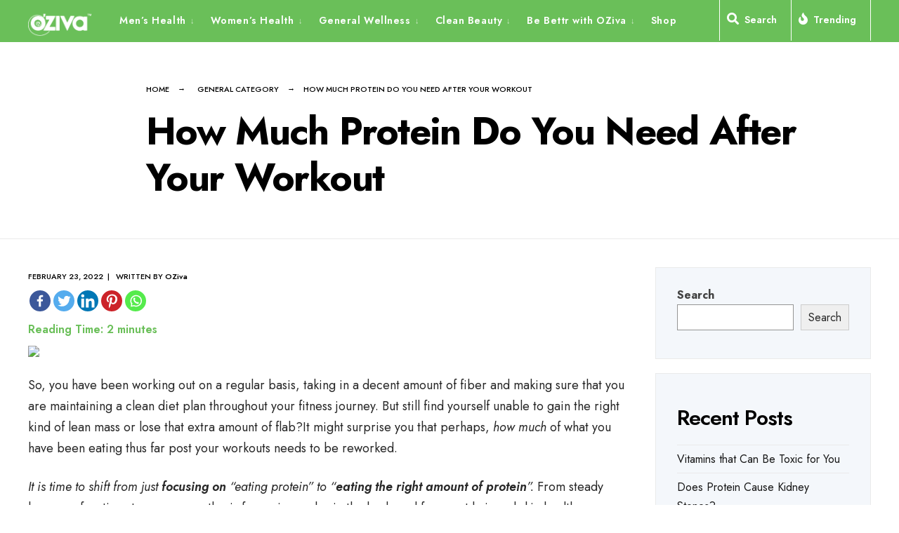

--- FILE ---
content_type: text/html; charset=UTF-8
request_url: https://blog.oziva.in/how-much-protein-do-you-need-after-your-workout/
body_size: 30519
content:
<!DOCTYPE html>
<html dir="ltr" lang="en-US"
	prefix="og: https://ogp.me/ns#" >
<head><meta charset="UTF-8">

<!-- Set the viewport width to device width for mobile -->
<meta name="viewport" content="width=device-width, initial-scale=1" />

<link rel="pingback" href="https://blog.oziva.in/xmlrpc.php" />

<title>How Much Protein Do You Need After Your Workout | OZiva | Be Bettr Edit</title>
		<style type="text/css">
					.heateor_sss_button_instagram span.heateor_sss_svg,a.heateor_sss_instagram span.heateor_sss_svg{background:radial-gradient(circle at 30% 107%,#fdf497 0,#fdf497 5%,#fd5949 45%,#d6249f 60%,#285aeb 90%)}
											.heateor_sss_horizontal_sharing .heateor_sss_svg,.heateor_sss_standard_follow_icons_container .heateor_sss_svg{
							color: #fff;
						border-width: 0px;
			border-style: solid;
			border-color: transparent;
		}
					.heateor_sss_horizontal_sharing .heateorSssTCBackground{
				color:#666;
			}
					.heateor_sss_horizontal_sharing span.heateor_sss_svg:hover,.heateor_sss_standard_follow_icons_container span.heateor_sss_svg:hover{
						border-color: transparent;
		}
		.heateor_sss_vertical_sharing span.heateor_sss_svg,.heateor_sss_floating_follow_icons_container span.heateor_sss_svg{
							color: #fff;
						border-width: 0px;
			border-style: solid;
			border-color: transparent;
		}
				.heateor_sss_vertical_sharing .heateorSssTCBackground{
			color:#666;
		}
						.heateor_sss_vertical_sharing span.heateor_sss_svg:hover,.heateor_sss_floating_follow_icons_container span.heateor_sss_svg:hover{
						border-color: transparent;
		}
		@media screen and (max-width:783px) {.heateor_sss_vertical_sharing{display:none!important}}		</style>
		
		<!-- All in One SEO 4.4.2 - aioseo.com -->
		<meta name="description" content="So, you have been working out on a regular basis, taking in a decent amount of fiber and making sure that you are maintaining a clean diet plan throughout your fitness journey. But still find yourself unable to gain the right kind of lean mass or lose that extra amount of flab?It might surprise you" />
		<meta name="robots" content="max-image-preview:large" />
		<link rel="canonical" href="https://blog.oziva.in/how-much-protein-do-you-need-after-your-workout/" />
		<meta name="generator" content="All in One SEO (AIOSEO) 4.4.2" />
		<meta property="og:locale" content="en_US" />
		<meta property="og:site_name" content="OZiva | Be Bettr Edit |" />
		<meta property="og:type" content="article" />
		<meta property="og:title" content="How Much Protein Do You Need After Your Workout | OZiva | Be Bettr Edit" />
		<meta property="og:description" content="So, you have been working out on a regular basis, taking in a decent amount of fiber and making sure that you are maintaining a clean diet plan throughout your fitness journey. But still find yourself unable to gain the right kind of lean mass or lose that extra amount of flab?It might surprise you" />
		<meta property="og:url" content="https://blog.oziva.in/how-much-protein-do-you-need-after-your-workout/" />
		<meta property="article:published_time" content="2022-02-23T15:36:32+00:00" />
		<meta property="article:modified_time" content="2022-02-23T15:36:32+00:00" />
		<meta name="twitter:card" content="summary_large_image" />
		<meta name="twitter:title" content="How Much Protein Do You Need After Your Workout | OZiva | Be Bettr Edit" />
		<meta name="twitter:description" content="So, you have been working out on a regular basis, taking in a decent amount of fiber and making sure that you are maintaining a clean diet plan throughout your fitness journey. But still find yourself unable to gain the right kind of lean mass or lose that extra amount of flab?It might surprise you" />
		<!-- All in One SEO -->

<link rel='dns-prefetch' href='//www.googletagmanager.com' />
<link rel='dns-prefetch' href='//fonts.googleapis.com' />
<link rel='preconnect' href='https://fonts.gstatic.com' crossorigin />
<link rel="alternate" type="application/rss+xml" title="OZiva | Be Bettr Edit &raquo; Feed" href="https://blog.oziva.in/feed/" />
<link rel="alternate" type="application/rss+xml" title="OZiva | Be Bettr Edit &raquo; Comments Feed" href="https://blog.oziva.in/comments/feed/" />
<link rel="alternate" type="application/rss+xml" title="OZiva | Be Bettr Edit &raquo; How Much Protein Do You Need After Your Workout Comments Feed" href="https://blog.oziva.in/how-much-protein-do-you-need-after-your-workout/feed/" />
<link rel="alternate" type="application/rss+xml" title="OZiva | Be Bettr Edit &raquo; Stories Feed" href="https://blog.oziva.in/web-stories/feed/">		<!-- This site uses the Google Analytics by MonsterInsights plugin v9.11.1 - Using Analytics tracking - https://www.monsterinsights.com/ -->
		<!-- Note: MonsterInsights is not currently configured on this site. The site owner needs to authenticate with Google Analytics in the MonsterInsights settings panel. -->
					<!-- No tracking code set -->
				<!-- / Google Analytics by MonsterInsights -->
		<script type="text/javascript">
window._wpemojiSettings = {"baseUrl":"https:\/\/s.w.org\/images\/core\/emoji\/14.0.0\/72x72\/","ext":".png","svgUrl":"https:\/\/s.w.org\/images\/core\/emoji\/14.0.0\/svg\/","svgExt":".svg","source":{"concatemoji":"https:\/\/blog.oziva.in\/wp-includes\/js\/wp-emoji-release.min.js?ver=6.2.8"}};
/*! This file is auto-generated */
!function(e,a,t){var n,r,o,i=a.createElement("canvas"),p=i.getContext&&i.getContext("2d");function s(e,t){p.clearRect(0,0,i.width,i.height),p.fillText(e,0,0);e=i.toDataURL();return p.clearRect(0,0,i.width,i.height),p.fillText(t,0,0),e===i.toDataURL()}function c(e){var t=a.createElement("script");t.src=e,t.defer=t.type="text/javascript",a.getElementsByTagName("head")[0].appendChild(t)}for(o=Array("flag","emoji"),t.supports={everything:!0,everythingExceptFlag:!0},r=0;r<o.length;r++)t.supports[o[r]]=function(e){if(p&&p.fillText)switch(p.textBaseline="top",p.font="600 32px Arial",e){case"flag":return s("\ud83c\udff3\ufe0f\u200d\u26a7\ufe0f","\ud83c\udff3\ufe0f\u200b\u26a7\ufe0f")?!1:!s("\ud83c\uddfa\ud83c\uddf3","\ud83c\uddfa\u200b\ud83c\uddf3")&&!s("\ud83c\udff4\udb40\udc67\udb40\udc62\udb40\udc65\udb40\udc6e\udb40\udc67\udb40\udc7f","\ud83c\udff4\u200b\udb40\udc67\u200b\udb40\udc62\u200b\udb40\udc65\u200b\udb40\udc6e\u200b\udb40\udc67\u200b\udb40\udc7f");case"emoji":return!s("\ud83e\udef1\ud83c\udffb\u200d\ud83e\udef2\ud83c\udfff","\ud83e\udef1\ud83c\udffb\u200b\ud83e\udef2\ud83c\udfff")}return!1}(o[r]),t.supports.everything=t.supports.everything&&t.supports[o[r]],"flag"!==o[r]&&(t.supports.everythingExceptFlag=t.supports.everythingExceptFlag&&t.supports[o[r]]);t.supports.everythingExceptFlag=t.supports.everythingExceptFlag&&!t.supports.flag,t.DOMReady=!1,t.readyCallback=function(){t.DOMReady=!0},t.supports.everything||(n=function(){t.readyCallback()},a.addEventListener?(a.addEventListener("DOMContentLoaded",n,!1),e.addEventListener("load",n,!1)):(e.attachEvent("onload",n),a.attachEvent("onreadystatechange",function(){"complete"===a.readyState&&t.readyCallback()})),(e=t.source||{}).concatemoji?c(e.concatemoji):e.wpemoji&&e.twemoji&&(c(e.twemoji),c(e.wpemoji)))}(window,document,window._wpemojiSettings);
</script>
<style type="text/css">
img.wp-smiley,
img.emoji {
	display: inline !important;
	border: none !important;
	box-shadow: none !important;
	height: 1em !important;
	width: 1em !important;
	margin: 0 0.07em !important;
	vertical-align: -0.1em !important;
	background: none !important;
	padding: 0 !important;
}
</style>
	<link rel='stylesheet' id='wp-block-library-css' href='https://blog.oziva.in/wp-includes/css/dist/block-library/style.min.css?ver=6.2.8' type='text/css' media='all' />
<style id='wp-block-library-theme-inline-css' type='text/css'>
.wp-block-audio figcaption{color:#555;font-size:13px;text-align:center}.is-dark-theme .wp-block-audio figcaption{color:hsla(0,0%,100%,.65)}.wp-block-audio{margin:0 0 1em}.wp-block-code{border:1px solid #ccc;border-radius:4px;font-family:Menlo,Consolas,monaco,monospace;padding:.8em 1em}.wp-block-embed figcaption{color:#555;font-size:13px;text-align:center}.is-dark-theme .wp-block-embed figcaption{color:hsla(0,0%,100%,.65)}.wp-block-embed{margin:0 0 1em}.blocks-gallery-caption{color:#555;font-size:13px;text-align:center}.is-dark-theme .blocks-gallery-caption{color:hsla(0,0%,100%,.65)}.wp-block-image figcaption{color:#555;font-size:13px;text-align:center}.is-dark-theme .wp-block-image figcaption{color:hsla(0,0%,100%,.65)}.wp-block-image{margin:0 0 1em}.wp-block-pullquote{border-bottom:4px solid;border-top:4px solid;color:currentColor;margin-bottom:1.75em}.wp-block-pullquote cite,.wp-block-pullquote footer,.wp-block-pullquote__citation{color:currentColor;font-size:.8125em;font-style:normal;text-transform:uppercase}.wp-block-quote{border-left:.25em solid;margin:0 0 1.75em;padding-left:1em}.wp-block-quote cite,.wp-block-quote footer{color:currentColor;font-size:.8125em;font-style:normal;position:relative}.wp-block-quote.has-text-align-right{border-left:none;border-right:.25em solid;padding-left:0;padding-right:1em}.wp-block-quote.has-text-align-center{border:none;padding-left:0}.wp-block-quote.is-large,.wp-block-quote.is-style-large,.wp-block-quote.is-style-plain{border:none}.wp-block-search .wp-block-search__label{font-weight:700}.wp-block-search__button{border:1px solid #ccc;padding:.375em .625em}:where(.wp-block-group.has-background){padding:1.25em 2.375em}.wp-block-separator.has-css-opacity{opacity:.4}.wp-block-separator{border:none;border-bottom:2px solid;margin-left:auto;margin-right:auto}.wp-block-separator.has-alpha-channel-opacity{opacity:1}.wp-block-separator:not(.is-style-wide):not(.is-style-dots){width:100px}.wp-block-separator.has-background:not(.is-style-dots){border-bottom:none;height:1px}.wp-block-separator.has-background:not(.is-style-wide):not(.is-style-dots){height:2px}.wp-block-table{margin:0 0 1em}.wp-block-table td,.wp-block-table th{word-break:normal}.wp-block-table figcaption{color:#555;font-size:13px;text-align:center}.is-dark-theme .wp-block-table figcaption{color:hsla(0,0%,100%,.65)}.wp-block-video figcaption{color:#555;font-size:13px;text-align:center}.is-dark-theme .wp-block-video figcaption{color:hsla(0,0%,100%,.65)}.wp-block-video{margin:0 0 1em}.wp-block-template-part.has-background{margin-bottom:0;margin-top:0;padding:1.25em 2.375em}
</style>
<link rel='stylesheet' id='wc-blocks-vendors-style-css' href='https://blog.oziva.in/wp-content/plugins/woocommerce/packages/woocommerce-blocks/build/wc-blocks-vendors-style.css?ver=10.4.6' type='text/css' media='all' />
<link rel='stylesheet' id='wc-blocks-style-css' href='https://blog.oziva.in/wp-content/plugins/woocommerce/packages/woocommerce-blocks/build/wc-blocks-style.css?ver=10.4.6' type='text/css' media='all' />
<link rel='stylesheet' id='classic-theme-styles-css' href='https://blog.oziva.in/wp-includes/css/classic-themes.min.css?ver=6.2.8' type='text/css' media='all' />
<style id='global-styles-inline-css' type='text/css'>
body{--wp--preset--color--black: #000000;--wp--preset--color--cyan-bluish-gray: #abb8c3;--wp--preset--color--white: #ffffff;--wp--preset--color--pale-pink: #f78da7;--wp--preset--color--vivid-red: #cf2e2e;--wp--preset--color--luminous-vivid-orange: #ff6900;--wp--preset--color--luminous-vivid-amber: #fcb900;--wp--preset--color--light-green-cyan: #7bdcb5;--wp--preset--color--vivid-green-cyan: #00d084;--wp--preset--color--pale-cyan-blue: #8ed1fc;--wp--preset--color--vivid-cyan-blue: #0693e3;--wp--preset--color--vivid-purple: #9b51e0;--wp--preset--gradient--vivid-cyan-blue-to-vivid-purple: linear-gradient(135deg,rgba(6,147,227,1) 0%,rgb(155,81,224) 100%);--wp--preset--gradient--light-green-cyan-to-vivid-green-cyan: linear-gradient(135deg,rgb(122,220,180) 0%,rgb(0,208,130) 100%);--wp--preset--gradient--luminous-vivid-amber-to-luminous-vivid-orange: linear-gradient(135deg,rgba(252,185,0,1) 0%,rgba(255,105,0,1) 100%);--wp--preset--gradient--luminous-vivid-orange-to-vivid-red: linear-gradient(135deg,rgba(255,105,0,1) 0%,rgb(207,46,46) 100%);--wp--preset--gradient--very-light-gray-to-cyan-bluish-gray: linear-gradient(135deg,rgb(238,238,238) 0%,rgb(169,184,195) 100%);--wp--preset--gradient--cool-to-warm-spectrum: linear-gradient(135deg,rgb(74,234,220) 0%,rgb(151,120,209) 20%,rgb(207,42,186) 40%,rgb(238,44,130) 60%,rgb(251,105,98) 80%,rgb(254,248,76) 100%);--wp--preset--gradient--blush-light-purple: linear-gradient(135deg,rgb(255,206,236) 0%,rgb(152,150,240) 100%);--wp--preset--gradient--blush-bordeaux: linear-gradient(135deg,rgb(254,205,165) 0%,rgb(254,45,45) 50%,rgb(107,0,62) 100%);--wp--preset--gradient--luminous-dusk: linear-gradient(135deg,rgb(255,203,112) 0%,rgb(199,81,192) 50%,rgb(65,88,208) 100%);--wp--preset--gradient--pale-ocean: linear-gradient(135deg,rgb(255,245,203) 0%,rgb(182,227,212) 50%,rgb(51,167,181) 100%);--wp--preset--gradient--electric-grass: linear-gradient(135deg,rgb(202,248,128) 0%,rgb(113,206,126) 100%);--wp--preset--gradient--midnight: linear-gradient(135deg,rgb(2,3,129) 0%,rgb(40,116,252) 100%);--wp--preset--duotone--dark-grayscale: url('#wp-duotone-dark-grayscale');--wp--preset--duotone--grayscale: url('#wp-duotone-grayscale');--wp--preset--duotone--purple-yellow: url('#wp-duotone-purple-yellow');--wp--preset--duotone--blue-red: url('#wp-duotone-blue-red');--wp--preset--duotone--midnight: url('#wp-duotone-midnight');--wp--preset--duotone--magenta-yellow: url('#wp-duotone-magenta-yellow');--wp--preset--duotone--purple-green: url('#wp-duotone-purple-green');--wp--preset--duotone--blue-orange: url('#wp-duotone-blue-orange');--wp--preset--font-size--small: 13px;--wp--preset--font-size--medium: 20px;--wp--preset--font-size--large: 36px;--wp--preset--font-size--x-large: 42px;--wp--preset--spacing--20: 0.44rem;--wp--preset--spacing--30: 0.67rem;--wp--preset--spacing--40: 1rem;--wp--preset--spacing--50: 1.5rem;--wp--preset--spacing--60: 2.25rem;--wp--preset--spacing--70: 3.38rem;--wp--preset--spacing--80: 5.06rem;--wp--preset--shadow--natural: 6px 6px 9px rgba(0, 0, 0, 0.2);--wp--preset--shadow--deep: 12px 12px 50px rgba(0, 0, 0, 0.4);--wp--preset--shadow--sharp: 6px 6px 0px rgba(0, 0, 0, 0.2);--wp--preset--shadow--outlined: 6px 6px 0px -3px rgba(255, 255, 255, 1), 6px 6px rgba(0, 0, 0, 1);--wp--preset--shadow--crisp: 6px 6px 0px rgba(0, 0, 0, 1);}:where(.is-layout-flex){gap: 0.5em;}body .is-layout-flow > .alignleft{float: left;margin-inline-start: 0;margin-inline-end: 2em;}body .is-layout-flow > .alignright{float: right;margin-inline-start: 2em;margin-inline-end: 0;}body .is-layout-flow > .aligncenter{margin-left: auto !important;margin-right: auto !important;}body .is-layout-constrained > .alignleft{float: left;margin-inline-start: 0;margin-inline-end: 2em;}body .is-layout-constrained > .alignright{float: right;margin-inline-start: 2em;margin-inline-end: 0;}body .is-layout-constrained > .aligncenter{margin-left: auto !important;margin-right: auto !important;}body .is-layout-constrained > :where(:not(.alignleft):not(.alignright):not(.alignfull)){max-width: var(--wp--style--global--content-size);margin-left: auto !important;margin-right: auto !important;}body .is-layout-constrained > .alignwide{max-width: var(--wp--style--global--wide-size);}body .is-layout-flex{display: flex;}body .is-layout-flex{flex-wrap: wrap;align-items: center;}body .is-layout-flex > *{margin: 0;}:where(.wp-block-columns.is-layout-flex){gap: 2em;}.has-black-color{color: var(--wp--preset--color--black) !important;}.has-cyan-bluish-gray-color{color: var(--wp--preset--color--cyan-bluish-gray) !important;}.has-white-color{color: var(--wp--preset--color--white) !important;}.has-pale-pink-color{color: var(--wp--preset--color--pale-pink) !important;}.has-vivid-red-color{color: var(--wp--preset--color--vivid-red) !important;}.has-luminous-vivid-orange-color{color: var(--wp--preset--color--luminous-vivid-orange) !important;}.has-luminous-vivid-amber-color{color: var(--wp--preset--color--luminous-vivid-amber) !important;}.has-light-green-cyan-color{color: var(--wp--preset--color--light-green-cyan) !important;}.has-vivid-green-cyan-color{color: var(--wp--preset--color--vivid-green-cyan) !important;}.has-pale-cyan-blue-color{color: var(--wp--preset--color--pale-cyan-blue) !important;}.has-vivid-cyan-blue-color{color: var(--wp--preset--color--vivid-cyan-blue) !important;}.has-vivid-purple-color{color: var(--wp--preset--color--vivid-purple) !important;}.has-black-background-color{background-color: var(--wp--preset--color--black) !important;}.has-cyan-bluish-gray-background-color{background-color: var(--wp--preset--color--cyan-bluish-gray) !important;}.has-white-background-color{background-color: var(--wp--preset--color--white) !important;}.has-pale-pink-background-color{background-color: var(--wp--preset--color--pale-pink) !important;}.has-vivid-red-background-color{background-color: var(--wp--preset--color--vivid-red) !important;}.has-luminous-vivid-orange-background-color{background-color: var(--wp--preset--color--luminous-vivid-orange) !important;}.has-luminous-vivid-amber-background-color{background-color: var(--wp--preset--color--luminous-vivid-amber) !important;}.has-light-green-cyan-background-color{background-color: var(--wp--preset--color--light-green-cyan) !important;}.has-vivid-green-cyan-background-color{background-color: var(--wp--preset--color--vivid-green-cyan) !important;}.has-pale-cyan-blue-background-color{background-color: var(--wp--preset--color--pale-cyan-blue) !important;}.has-vivid-cyan-blue-background-color{background-color: var(--wp--preset--color--vivid-cyan-blue) !important;}.has-vivid-purple-background-color{background-color: var(--wp--preset--color--vivid-purple) !important;}.has-black-border-color{border-color: var(--wp--preset--color--black) !important;}.has-cyan-bluish-gray-border-color{border-color: var(--wp--preset--color--cyan-bluish-gray) !important;}.has-white-border-color{border-color: var(--wp--preset--color--white) !important;}.has-pale-pink-border-color{border-color: var(--wp--preset--color--pale-pink) !important;}.has-vivid-red-border-color{border-color: var(--wp--preset--color--vivid-red) !important;}.has-luminous-vivid-orange-border-color{border-color: var(--wp--preset--color--luminous-vivid-orange) !important;}.has-luminous-vivid-amber-border-color{border-color: var(--wp--preset--color--luminous-vivid-amber) !important;}.has-light-green-cyan-border-color{border-color: var(--wp--preset--color--light-green-cyan) !important;}.has-vivid-green-cyan-border-color{border-color: var(--wp--preset--color--vivid-green-cyan) !important;}.has-pale-cyan-blue-border-color{border-color: var(--wp--preset--color--pale-cyan-blue) !important;}.has-vivid-cyan-blue-border-color{border-color: var(--wp--preset--color--vivid-cyan-blue) !important;}.has-vivid-purple-border-color{border-color: var(--wp--preset--color--vivid-purple) !important;}.has-vivid-cyan-blue-to-vivid-purple-gradient-background{background: var(--wp--preset--gradient--vivid-cyan-blue-to-vivid-purple) !important;}.has-light-green-cyan-to-vivid-green-cyan-gradient-background{background: var(--wp--preset--gradient--light-green-cyan-to-vivid-green-cyan) !important;}.has-luminous-vivid-amber-to-luminous-vivid-orange-gradient-background{background: var(--wp--preset--gradient--luminous-vivid-amber-to-luminous-vivid-orange) !important;}.has-luminous-vivid-orange-to-vivid-red-gradient-background{background: var(--wp--preset--gradient--luminous-vivid-orange-to-vivid-red) !important;}.has-very-light-gray-to-cyan-bluish-gray-gradient-background{background: var(--wp--preset--gradient--very-light-gray-to-cyan-bluish-gray) !important;}.has-cool-to-warm-spectrum-gradient-background{background: var(--wp--preset--gradient--cool-to-warm-spectrum) !important;}.has-blush-light-purple-gradient-background{background: var(--wp--preset--gradient--blush-light-purple) !important;}.has-blush-bordeaux-gradient-background{background: var(--wp--preset--gradient--blush-bordeaux) !important;}.has-luminous-dusk-gradient-background{background: var(--wp--preset--gradient--luminous-dusk) !important;}.has-pale-ocean-gradient-background{background: var(--wp--preset--gradient--pale-ocean) !important;}.has-electric-grass-gradient-background{background: var(--wp--preset--gradient--electric-grass) !important;}.has-midnight-gradient-background{background: var(--wp--preset--gradient--midnight) !important;}.has-small-font-size{font-size: var(--wp--preset--font-size--small) !important;}.has-medium-font-size{font-size: var(--wp--preset--font-size--medium) !important;}.has-large-font-size{font-size: var(--wp--preset--font-size--large) !important;}.has-x-large-font-size{font-size: var(--wp--preset--font-size--x-large) !important;}
.wp-block-navigation a:where(:not(.wp-element-button)){color: inherit;}
:where(.wp-block-columns.is-layout-flex){gap: 2em;}
.wp-block-pullquote{font-size: 1.5em;line-height: 1.6;}
</style>
<link rel='stylesheet' id='redux-extendify-styles-css' href='https://blog.oziva.in/wp-content/plugins/redux-framework/redux-core/assets/css/extendify-utilities.css?ver=4.4.9' type='text/css' media='all' />
<link rel='stylesheet' id='woocommerce-layout-css' href='https://blog.oziva.in/wp-content/plugins/woocommerce/assets/css/woocommerce-layout.css?ver=7.9.0' type='text/css' media='all' />
<link rel='stylesheet' id='woocommerce-smallscreen-css' href='https://blog.oziva.in/wp-content/plugins/woocommerce/assets/css/woocommerce-smallscreen.css?ver=7.9.0' type='text/css' media='only screen and (max-width: 768px)' />
<link rel='stylesheet' id='woocommerce-general-css' href='https://blog.oziva.in/wp-content/plugins/woocommerce/assets/css/woocommerce.css?ver=7.9.0' type='text/css' media='all' />
<style id='woocommerce-inline-inline-css' type='text/css'>
.woocommerce form .form-row .required { visibility: visible; }
</style>
<link rel='stylesheet' id='wpum-frontend-css' href='https://blog.oziva.in/wp-content/plugins/wp-user-manager/assets/css/wpum.min.css?ver=2.9.7' type='text/css' media='all' />
<style id='extendify-gutenberg-patterns-and-templates-utilities-inline-css' type='text/css'>
.ext-absolute {
  position: absolute !important;
}

.ext-relative {
  position: relative !important;
}

.ext-top-base {
  top: var(--wp--style--block-gap, 1.75rem) !important;
}

.ext-top-lg {
  top: var(--extendify--spacing--large, 3rem) !important;
}

.ext--top-base {
  top: calc(var(--wp--style--block-gap, 1.75rem) * -1) !important;
}

.ext--top-lg {
  top: calc(var(--extendify--spacing--large, 3rem) * -1) !important;
}

.ext-right-base {
  right: var(--wp--style--block-gap, 1.75rem) !important;
}

.ext-right-lg {
  right: var(--extendify--spacing--large, 3rem) !important;
}

.ext--right-base {
  right: calc(var(--wp--style--block-gap, 1.75rem) * -1) !important;
}

.ext--right-lg {
  right: calc(var(--extendify--spacing--large, 3rem) * -1) !important;
}

.ext-bottom-base {
  bottom: var(--wp--style--block-gap, 1.75rem) !important;
}

.ext-bottom-lg {
  bottom: var(--extendify--spacing--large, 3rem) !important;
}

.ext--bottom-base {
  bottom: calc(var(--wp--style--block-gap, 1.75rem) * -1) !important;
}

.ext--bottom-lg {
  bottom: calc(var(--extendify--spacing--large, 3rem) * -1) !important;
}

.ext-left-base {
  left: var(--wp--style--block-gap, 1.75rem) !important;
}

.ext-left-lg {
  left: var(--extendify--spacing--large, 3rem) !important;
}

.ext--left-base {
  left: calc(var(--wp--style--block-gap, 1.75rem) * -1) !important;
}

.ext--left-lg {
  left: calc(var(--extendify--spacing--large, 3rem) * -1) !important;
}

.ext-order-1 {
  order: 1 !important;
}

.ext-order-2 {
  order: 2 !important;
}

.ext-col-auto {
  grid-column: auto !important;
}

.ext-col-span-1 {
  grid-column: span 1 / span 1 !important;
}

.ext-col-span-2 {
  grid-column: span 2 / span 2 !important;
}

.ext-col-span-3 {
  grid-column: span 3 / span 3 !important;
}

.ext-col-span-4 {
  grid-column: span 4 / span 4 !important;
}

.ext-col-span-5 {
  grid-column: span 5 / span 5 !important;
}

.ext-col-span-6 {
  grid-column: span 6 / span 6 !important;
}

.ext-col-span-7 {
  grid-column: span 7 / span 7 !important;
}

.ext-col-span-8 {
  grid-column: span 8 / span 8 !important;
}

.ext-col-span-9 {
  grid-column: span 9 / span 9 !important;
}

.ext-col-span-10 {
  grid-column: span 10 / span 10 !important;
}

.ext-col-span-11 {
  grid-column: span 11 / span 11 !important;
}

.ext-col-span-12 {
  grid-column: span 12 / span 12 !important;
}

.ext-col-span-full {
  grid-column: 1 / -1 !important;
}

.ext-col-start-1 {
  grid-column-start: 1 !important;
}

.ext-col-start-2 {
  grid-column-start: 2 !important;
}

.ext-col-start-3 {
  grid-column-start: 3 !important;
}

.ext-col-start-4 {
  grid-column-start: 4 !important;
}

.ext-col-start-5 {
  grid-column-start: 5 !important;
}

.ext-col-start-6 {
  grid-column-start: 6 !important;
}

.ext-col-start-7 {
  grid-column-start: 7 !important;
}

.ext-col-start-8 {
  grid-column-start: 8 !important;
}

.ext-col-start-9 {
  grid-column-start: 9 !important;
}

.ext-col-start-10 {
  grid-column-start: 10 !important;
}

.ext-col-start-11 {
  grid-column-start: 11 !important;
}

.ext-col-start-12 {
  grid-column-start: 12 !important;
}

.ext-col-start-13 {
  grid-column-start: 13 !important;
}

.ext-col-start-auto {
  grid-column-start: auto !important;
}

.ext-col-end-1 {
  grid-column-end: 1 !important;
}

.ext-col-end-2 {
  grid-column-end: 2 !important;
}

.ext-col-end-3 {
  grid-column-end: 3 !important;
}

.ext-col-end-4 {
  grid-column-end: 4 !important;
}

.ext-col-end-5 {
  grid-column-end: 5 !important;
}

.ext-col-end-6 {
  grid-column-end: 6 !important;
}

.ext-col-end-7 {
  grid-column-end: 7 !important;
}

.ext-col-end-8 {
  grid-column-end: 8 !important;
}

.ext-col-end-9 {
  grid-column-end: 9 !important;
}

.ext-col-end-10 {
  grid-column-end: 10 !important;
}

.ext-col-end-11 {
  grid-column-end: 11 !important;
}

.ext-col-end-12 {
  grid-column-end: 12 !important;
}

.ext-col-end-13 {
  grid-column-end: 13 !important;
}

.ext-col-end-auto {
  grid-column-end: auto !important;
}

.ext-row-auto {
  grid-row: auto !important;
}

.ext-row-span-1 {
  grid-row: span 1 / span 1 !important;
}

.ext-row-span-2 {
  grid-row: span 2 / span 2 !important;
}

.ext-row-span-3 {
  grid-row: span 3 / span 3 !important;
}

.ext-row-span-4 {
  grid-row: span 4 / span 4 !important;
}

.ext-row-span-5 {
  grid-row: span 5 / span 5 !important;
}

.ext-row-span-6 {
  grid-row: span 6 / span 6 !important;
}

.ext-row-span-full {
  grid-row: 1 / -1 !important;
}

.ext-row-start-1 {
  grid-row-start: 1 !important;
}

.ext-row-start-2 {
  grid-row-start: 2 !important;
}

.ext-row-start-3 {
  grid-row-start: 3 !important;
}

.ext-row-start-4 {
  grid-row-start: 4 !important;
}

.ext-row-start-5 {
  grid-row-start: 5 !important;
}

.ext-row-start-6 {
  grid-row-start: 6 !important;
}

.ext-row-start-7 {
  grid-row-start: 7 !important;
}

.ext-row-start-auto {
  grid-row-start: auto !important;
}

.ext-row-end-1 {
  grid-row-end: 1 !important;
}

.ext-row-end-2 {
  grid-row-end: 2 !important;
}

.ext-row-end-3 {
  grid-row-end: 3 !important;
}

.ext-row-end-4 {
  grid-row-end: 4 !important;
}

.ext-row-end-5 {
  grid-row-end: 5 !important;
}

.ext-row-end-6 {
  grid-row-end: 6 !important;
}

.ext-row-end-7 {
  grid-row-end: 7 !important;
}

.ext-row-end-auto {
  grid-row-end: auto !important;
}

.ext-m-0:not([style*="margin"]) {
  margin: 0 !important;
}

.ext-m-auto:not([style*="margin"]) {
  margin: auto !important;
}

.ext-m-base:not([style*="margin"]) {
  margin: var(--wp--style--block-gap, 1.75rem) !important;
}

.ext-m-lg:not([style*="margin"]) {
  margin: var(--extendify--spacing--large, 3rem) !important;
}

.ext--m-base:not([style*="margin"]) {
  margin: calc(var(--wp--style--block-gap, 1.75rem) * -1) !important;
}

.ext--m-lg:not([style*="margin"]) {
  margin: calc(var(--extendify--spacing--large, 3rem) * -1) !important;
}

.ext-mx-0:not([style*="margin"]) {
  margin-left: 0 !important;
  margin-right: 0 !important;
}

.ext-mx-auto:not([style*="margin"]) {
  margin-left: auto !important;
  margin-right: auto !important;
}

.ext-mx-base:not([style*="margin"]) {
  margin-left: var(--wp--style--block-gap, 1.75rem) !important;
  margin-right: var(--wp--style--block-gap, 1.75rem) !important;
}

.ext-mx-lg:not([style*="margin"]) {
  margin-left: var(--extendify--spacing--large, 3rem) !important;
  margin-right: var(--extendify--spacing--large, 3rem) !important;
}

.ext--mx-base:not([style*="margin"]) {
  margin-left: calc(var(--wp--style--block-gap, 1.75rem) * -1) !important;
  margin-right: calc(var(--wp--style--block-gap, 1.75rem) * -1) !important;
}

.ext--mx-lg:not([style*="margin"]) {
  margin-left: calc(var(--extendify--spacing--large, 3rem) * -1) !important;
  margin-right: calc(var(--extendify--spacing--large, 3rem) * -1) !important;
}

.ext-my-0:not([style*="margin"]) {
  margin-top: 0 !important;
  margin-bottom: 0 !important;
}

.ext-my-auto:not([style*="margin"]) {
  margin-top: auto !important;
  margin-bottom: auto !important;
}

.ext-my-base:not([style*="margin"]) {
  margin-top: var(--wp--style--block-gap, 1.75rem) !important;
  margin-bottom: var(--wp--style--block-gap, 1.75rem) !important;
}

.ext-my-lg:not([style*="margin"]) {
  margin-top: var(--extendify--spacing--large, 3rem) !important;
  margin-bottom: var(--extendify--spacing--large, 3rem) !important;
}

.ext--my-base:not([style*="margin"]) {
  margin-top: calc(var(--wp--style--block-gap, 1.75rem) * -1) !important;
  margin-bottom: calc(var(--wp--style--block-gap, 1.75rem) * -1) !important;
}

.ext--my-lg:not([style*="margin"]) {
  margin-top: calc(var(--extendify--spacing--large, 3rem) * -1) !important;
  margin-bottom: calc(var(--extendify--spacing--large, 3rem) * -1) !important;
}

.ext-mt-0:not([style*="margin"]) {
  margin-top: 0 !important;
}

.ext-mt-auto:not([style*="margin"]) {
  margin-top: auto !important;
}

.ext-mt-base:not([style*="margin"]) {
  margin-top: var(--wp--style--block-gap, 1.75rem) !important;
}

.ext-mt-lg:not([style*="margin"]) {
  margin-top: var(--extendify--spacing--large, 3rem) !important;
}

.ext--mt-base:not([style*="margin"]) {
  margin-top: calc(var(--wp--style--block-gap, 1.75rem) * -1) !important;
}

.ext--mt-lg:not([style*="margin"]) {
  margin-top: calc(var(--extendify--spacing--large, 3rem) * -1) !important;
}

.ext-mr-0:not([style*="margin"]) {
  margin-right: 0 !important;
}

.ext-mr-auto:not([style*="margin"]) {
  margin-right: auto !important;
}

.ext-mr-base:not([style*="margin"]) {
  margin-right: var(--wp--style--block-gap, 1.75rem) !important;
}

.ext-mr-lg:not([style*="margin"]) {
  margin-right: var(--extendify--spacing--large, 3rem) !important;
}

.ext--mr-base:not([style*="margin"]) {
  margin-right: calc(var(--wp--style--block-gap, 1.75rem) * -1) !important;
}

.ext--mr-lg:not([style*="margin"]) {
  margin-right: calc(var(--extendify--spacing--large, 3rem) * -1) !important;
}

.ext-mb-0:not([style*="margin"]) {
  margin-bottom: 0 !important;
}

.ext-mb-auto:not([style*="margin"]) {
  margin-bottom: auto !important;
}

.ext-mb-base:not([style*="margin"]) {
  margin-bottom: var(--wp--style--block-gap, 1.75rem) !important;
}

.ext-mb-lg:not([style*="margin"]) {
  margin-bottom: var(--extendify--spacing--large, 3rem) !important;
}

.ext--mb-base:not([style*="margin"]) {
  margin-bottom: calc(var(--wp--style--block-gap, 1.75rem) * -1) !important;
}

.ext--mb-lg:not([style*="margin"]) {
  margin-bottom: calc(var(--extendify--spacing--large, 3rem) * -1) !important;
}

.ext-ml-0:not([style*="margin"]) {
  margin-left: 0 !important;
}

.ext-ml-auto:not([style*="margin"]) {
  margin-left: auto !important;
}

.ext-ml-base:not([style*="margin"]) {
  margin-left: var(--wp--style--block-gap, 1.75rem) !important;
}

.ext-ml-lg:not([style*="margin"]) {
  margin-left: var(--extendify--spacing--large, 3rem) !important;
}

.ext--ml-base:not([style*="margin"]) {
  margin-left: calc(var(--wp--style--block-gap, 1.75rem) * -1) !important;
}

.ext--ml-lg:not([style*="margin"]) {
  margin-left: calc(var(--extendify--spacing--large, 3rem) * -1) !important;
}

.ext-block {
  display: block !important;
}

.ext-inline-block {
  display: inline-block !important;
}

.ext-inline {
  display: inline !important;
}

.ext-flex {
  display: flex !important;
}

.ext-inline-flex {
  display: inline-flex !important;
}

.ext-grid {
  display: grid !important;
}

.ext-inline-grid {
  display: inline-grid !important;
}

.ext-hidden {
  display: none !important;
}

.ext-w-auto {
  width: auto !important;
}

.ext-w-full {
  width: 100% !important;
}

.ext-max-w-full {
  max-width: 100% !important;
}

.ext-flex-1 {
  flex: 1 1 0% !important;
}

.ext-flex-auto {
  flex: 1 1 auto !important;
}

.ext-flex-initial {
  flex: 0 1 auto !important;
}

.ext-flex-none {
  flex: none !important;
}

.ext-flex-shrink-0 {
  flex-shrink: 0 !important;
}

.ext-flex-shrink {
  flex-shrink: 1 !important;
}

.ext-flex-grow-0 {
  flex-grow: 0 !important;
}

.ext-flex-grow {
  flex-grow: 1 !important;
}

.ext-list-none {
  list-style-type: none !important;
}

.ext-grid-cols-1 {
  grid-template-columns: repeat(1, minmax(0, 1fr)) !important;
}

.ext-grid-cols-2 {
  grid-template-columns: repeat(2, minmax(0, 1fr)) !important;
}

.ext-grid-cols-3 {
  grid-template-columns: repeat(3, minmax(0, 1fr)) !important;
}

.ext-grid-cols-4 {
  grid-template-columns: repeat(4, minmax(0, 1fr)) !important;
}

.ext-grid-cols-5 {
  grid-template-columns: repeat(5, minmax(0, 1fr)) !important;
}

.ext-grid-cols-6 {
  grid-template-columns: repeat(6, minmax(0, 1fr)) !important;
}

.ext-grid-cols-7 {
  grid-template-columns: repeat(7, minmax(0, 1fr)) !important;
}

.ext-grid-cols-8 {
  grid-template-columns: repeat(8, minmax(0, 1fr)) !important;
}

.ext-grid-cols-9 {
  grid-template-columns: repeat(9, minmax(0, 1fr)) !important;
}

.ext-grid-cols-10 {
  grid-template-columns: repeat(10, minmax(0, 1fr)) !important;
}

.ext-grid-cols-11 {
  grid-template-columns: repeat(11, minmax(0, 1fr)) !important;
}

.ext-grid-cols-12 {
  grid-template-columns: repeat(12, minmax(0, 1fr)) !important;
}

.ext-grid-cols-none {
  grid-template-columns: none !important;
}

.ext-grid-rows-1 {
  grid-template-rows: repeat(1, minmax(0, 1fr)) !important;
}

.ext-grid-rows-2 {
  grid-template-rows: repeat(2, minmax(0, 1fr)) !important;
}

.ext-grid-rows-3 {
  grid-template-rows: repeat(3, minmax(0, 1fr)) !important;
}

.ext-grid-rows-4 {
  grid-template-rows: repeat(4, minmax(0, 1fr)) !important;
}

.ext-grid-rows-5 {
  grid-template-rows: repeat(5, minmax(0, 1fr)) !important;
}

.ext-grid-rows-6 {
  grid-template-rows: repeat(6, minmax(0, 1fr)) !important;
}

.ext-grid-rows-none {
  grid-template-rows: none !important;
}

.ext-flex-row {
  flex-direction: row !important;
}

.ext-flex-row-reverse {
  flex-direction: row-reverse !important;
}

.ext-flex-col {
  flex-direction: column !important;
}

.ext-flex-col-reverse {
  flex-direction: column-reverse !important;
}

.ext-flex-wrap {
  flex-wrap: wrap !important;
}

.ext-flex-wrap-reverse {
  flex-wrap: wrap-reverse !important;
}

.ext-flex-nowrap {
  flex-wrap: nowrap !important;
}

.ext-items-start {
  align-items: flex-start !important;
}

.ext-items-end {
  align-items: flex-end !important;
}

.ext-items-center {
  align-items: center !important;
}

.ext-items-baseline {
  align-items: baseline !important;
}

.ext-items-stretch {
  align-items: stretch !important;
}

.ext-justify-start {
  justify-content: flex-start !important;
}

.ext-justify-end {
  justify-content: flex-end !important;
}

.ext-justify-center {
  justify-content: center !important;
}

.ext-justify-between {
  justify-content: space-between !important;
}

.ext-justify-around {
  justify-content: space-around !important;
}

.ext-justify-evenly {
  justify-content: space-evenly !important;
}

.ext-justify-items-start {
  justify-items: start !important;
}

.ext-justify-items-end {
  justify-items: end !important;
}

.ext-justify-items-center {
  justify-items: center !important;
}

.ext-justify-items-stretch {
  justify-items: stretch !important;
}

.ext-gap-0 {
  gap: 0 !important;
}

.ext-gap-base {
  gap: var(--wp--style--block-gap, 1.75rem) !important;
}

.ext-gap-lg {
  gap: var(--extendify--spacing--large, 3rem) !important;
}

.ext-gap-x-0 {
  -moz-column-gap: 0 !important;
       column-gap: 0 !important;
}

.ext-gap-x-base {
  -moz-column-gap: var(--wp--style--block-gap, 1.75rem) !important;
       column-gap: var(--wp--style--block-gap, 1.75rem) !important;
}

.ext-gap-x-lg {
  -moz-column-gap: var(--extendify--spacing--large, 3rem) !important;
       column-gap: var(--extendify--spacing--large, 3rem) !important;
}

.ext-gap-y-0 {
  row-gap: 0 !important;
}

.ext-gap-y-base {
  row-gap: var(--wp--style--block-gap, 1.75rem) !important;
}

.ext-gap-y-lg {
  row-gap: var(--extendify--spacing--large, 3rem) !important;
}

.ext-justify-self-auto {
  justify-self: auto !important;
}

.ext-justify-self-start {
  justify-self: start !important;
}

.ext-justify-self-end {
  justify-self: end !important;
}

.ext-justify-self-center {
  justify-self: center !important;
}

.ext-justify-self-stretch {
  justify-self: stretch !important;
}

.ext-rounded-none {
  border-radius: 0px !important;
}

.ext-rounded-full {
  border-radius: 9999px !important;
}

.ext-rounded-t-none {
  border-top-left-radius: 0px !important;
  border-top-right-radius: 0px !important;
}

.ext-rounded-t-full {
  border-top-left-radius: 9999px !important;
  border-top-right-radius: 9999px !important;
}

.ext-rounded-r-none {
  border-top-right-radius: 0px !important;
  border-bottom-right-radius: 0px !important;
}

.ext-rounded-r-full {
  border-top-right-radius: 9999px !important;
  border-bottom-right-radius: 9999px !important;
}

.ext-rounded-b-none {
  border-bottom-right-radius: 0px !important;
  border-bottom-left-radius: 0px !important;
}

.ext-rounded-b-full {
  border-bottom-right-radius: 9999px !important;
  border-bottom-left-radius: 9999px !important;
}

.ext-rounded-l-none {
  border-top-left-radius: 0px !important;
  border-bottom-left-radius: 0px !important;
}

.ext-rounded-l-full {
  border-top-left-radius: 9999px !important;
  border-bottom-left-radius: 9999px !important;
}

.ext-rounded-tl-none {
  border-top-left-radius: 0px !important;
}

.ext-rounded-tl-full {
  border-top-left-radius: 9999px !important;
}

.ext-rounded-tr-none {
  border-top-right-radius: 0px !important;
}

.ext-rounded-tr-full {
  border-top-right-radius: 9999px !important;
}

.ext-rounded-br-none {
  border-bottom-right-radius: 0px !important;
}

.ext-rounded-br-full {
  border-bottom-right-radius: 9999px !important;
}

.ext-rounded-bl-none {
  border-bottom-left-radius: 0px !important;
}

.ext-rounded-bl-full {
  border-bottom-left-radius: 9999px !important;
}

.ext-border-0 {
  border-width: 0px !important;
}

.ext-border-t-0 {
  border-top-width: 0px !important;
}

.ext-border-r-0 {
  border-right-width: 0px !important;
}

.ext-border-b-0 {
  border-bottom-width: 0px !important;
}

.ext-border-l-0 {
  border-left-width: 0px !important;
}

.ext-p-0:not([style*="padding"]) {
  padding: 0 !important;
}

.ext-p-base:not([style*="padding"]) {
  padding: var(--wp--style--block-gap, 1.75rem) !important;
}

.ext-p-lg:not([style*="padding"]) {
  padding: var(--extendify--spacing--large, 3rem) !important;
}

.ext-px-0:not([style*="padding"]) {
  padding-left: 0 !important;
  padding-right: 0 !important;
}

.ext-px-base:not([style*="padding"]) {
  padding-left: var(--wp--style--block-gap, 1.75rem) !important;
  padding-right: var(--wp--style--block-gap, 1.75rem) !important;
}

.ext-px-lg:not([style*="padding"]) {
  padding-left: var(--extendify--spacing--large, 3rem) !important;
  padding-right: var(--extendify--spacing--large, 3rem) !important;
}

.ext-py-0:not([style*="padding"]) {
  padding-top: 0 !important;
  padding-bottom: 0 !important;
}

.ext-py-base:not([style*="padding"]) {
  padding-top: var(--wp--style--block-gap, 1.75rem) !important;
  padding-bottom: var(--wp--style--block-gap, 1.75rem) !important;
}

.ext-py-lg:not([style*="padding"]) {
  padding-top: var(--extendify--spacing--large, 3rem) !important;
  padding-bottom: var(--extendify--spacing--large, 3rem) !important;
}

.ext-pt-0:not([style*="padding"]) {
  padding-top: 0 !important;
}

.ext-pt-base:not([style*="padding"]) {
  padding-top: var(--wp--style--block-gap, 1.75rem) !important;
}

.ext-pt-lg:not([style*="padding"]) {
  padding-top: var(--extendify--spacing--large, 3rem) !important;
}

.ext-pr-0:not([style*="padding"]) {
  padding-right: 0 !important;
}

.ext-pr-base:not([style*="padding"]) {
  padding-right: var(--wp--style--block-gap, 1.75rem) !important;
}

.ext-pr-lg:not([style*="padding"]) {
  padding-right: var(--extendify--spacing--large, 3rem) !important;
}

.ext-pb-0:not([style*="padding"]) {
  padding-bottom: 0 !important;
}

.ext-pb-base:not([style*="padding"]) {
  padding-bottom: var(--wp--style--block-gap, 1.75rem) !important;
}

.ext-pb-lg:not([style*="padding"]) {
  padding-bottom: var(--extendify--spacing--large, 3rem) !important;
}

.ext-pl-0:not([style*="padding"]) {
  padding-left: 0 !important;
}

.ext-pl-base:not([style*="padding"]) {
  padding-left: var(--wp--style--block-gap, 1.75rem) !important;
}

.ext-pl-lg:not([style*="padding"]) {
  padding-left: var(--extendify--spacing--large, 3rem) !important;
}

.ext-text-left {
  text-align: left !important;
}

.ext-text-center {
  text-align: center !important;
}

.ext-text-right {
  text-align: right !important;
}

.ext-leading-none {
  line-height: 1 !important;
}

.ext-leading-tight {
  line-height: 1.25 !important;
}

.ext-leading-snug {
  line-height: 1.375 !important;
}

.ext-leading-normal {
  line-height: 1.5 !important;
}

.ext-leading-relaxed {
  line-height: 1.625 !important;
}

.ext-leading-loose {
  line-height: 2 !important;
}

.ext-aspect-square img {
  aspect-ratio: 1 / 1 !important;
  -o-object-fit: cover !important;
     object-fit: cover !important;
}

.ext-aspect-landscape img {
  aspect-ratio: 4 / 3 !important;
  -o-object-fit: cover !important;
     object-fit: cover !important;
}

.ext-aspect-landscape-wide img {
  aspect-ratio: 16 / 9 !important;
  -o-object-fit: cover !important;
     object-fit: cover !important;
}

.ext-aspect-portrait img {
  aspect-ratio: 3 / 4 !important;
  -o-object-fit: cover !important;
     object-fit: cover !important;
}

.ext-aspect-square .components-resizable-box__container,
.ext-aspect-landscape .components-resizable-box__container,
.ext-aspect-landscape-wide .components-resizable-box__container,
.ext-aspect-portrait .components-resizable-box__container {
  height: auto !important;
}

.clip-path--rhombus img {
  -webkit-clip-path: polygon(15% 6%, 80% 29%, 84% 93%, 23% 69%) !important;
          clip-path: polygon(15% 6%, 80% 29%, 84% 93%, 23% 69%) !important;
}

.clip-path--diamond img {
  -webkit-clip-path: polygon(5% 29%, 60% 2%, 91% 64%, 36% 89%) !important;
          clip-path: polygon(5% 29%, 60% 2%, 91% 64%, 36% 89%) !important;
}

.clip-path--rhombus-alt img {
  -webkit-clip-path: polygon(14% 9%, 85% 24%, 91% 89%, 19% 76%) !important;
          clip-path: polygon(14% 9%, 85% 24%, 91% 89%, 19% 76%) !important;
}

/*
The .ext utility is a top-level class that we use to target contents within our patterns.
We use it here to ensure columns blocks display well across themes.
*/

.wp-block-columns[class*="fullwidth-cols"] {
  /* no suggestion */
  margin-bottom: unset !important;
}

.wp-block-column.editor\:pointer-events-none {
  /* no suggestion */
  margin-top: 0 !important;
  margin-bottom: 0 !important;
}

.is-root-container.block-editor-block-list__layout
    > [data-align="full"]:not(:first-of-type)
    > .wp-block-column.editor\:pointer-events-none,
.is-root-container.block-editor-block-list__layout
    > [data-align="wide"]
    > .wp-block-column.editor\:pointer-events-none {
  /* no suggestion */
  margin-top: calc(-1 * var(--wp--style--block-gap, 28px)) !important;
}

.is-root-container.block-editor-block-list__layout
    > [data-align="full"]:not(:first-of-type)
    > .ext-my-0,
.is-root-container.block-editor-block-list__layout
    > [data-align="wide"]
    > .ext-my-0:not([style*="margin"]) {
  /* no suggestion */
  margin-top: calc(-1 * var(--wp--style--block-gap, 28px)) !important;
}

/* Some popular themes use padding instead of core margin for columns; remove it */

.ext .wp-block-columns .wp-block-column[style*="padding"] {
  /* no suggestion */
  padding-left: 0 !important;
  padding-right: 0 !important;
}

/* Some popular themes add double spacing between columns; remove it */

.ext
    .wp-block-columns
    + .wp-block-columns:not([class*="mt-"]):not([class*="my-"]):not([style*="margin"]) {
  /* no suggestion */
  margin-top: 0 !important;
}

[class*="fullwidth-cols"] .wp-block-column:first-child,
[class*="fullwidth-cols"] .wp-block-group:first-child {
  /* no suggestion */
}

[class*="fullwidth-cols"] .wp-block-column:first-child, [class*="fullwidth-cols"] .wp-block-group:first-child {
  margin-top: 0 !important;
}

[class*="fullwidth-cols"] .wp-block-column:last-child,
[class*="fullwidth-cols"] .wp-block-group:last-child {
  /* no suggestion */
}

[class*="fullwidth-cols"] .wp-block-column:last-child, [class*="fullwidth-cols"] .wp-block-group:last-child {
  margin-bottom: 0 !important;
}

[class*="fullwidth-cols"] .wp-block-column:first-child > * {
  /* no suggestion */
  margin-top: 0 !important;
}

[class*="fullwidth-cols"] .wp-block-column > *:first-child {
  /* no suggestion */
  margin-top: 0 !important;
}

[class*="fullwidth-cols"] .wp-block-column > *:last-child {
  /* no suggestion */
  margin-bottom: 0 !important;
}

.ext .is-not-stacked-on-mobile .wp-block-column {
  /* no suggestion */
  margin-bottom: 0 !important;
}

/* Add base margin bottom to all columns */

.wp-block-columns[class*="fullwidth-cols"]:not(.is-not-stacked-on-mobile)
    > .wp-block-column:not(:last-child) {
  /* no suggestion */
  margin-bottom: var(--wp--style--block-gap, 1.75rem) !important;
}

@media (min-width: 782px) {
  .wp-block-columns[class*="fullwidth-cols"]:not(.is-not-stacked-on-mobile)
        > .wp-block-column:not(:last-child) {
    /* no suggestion */
    margin-bottom: 0 !important;
  }
}

/* Remove margin bottom from "not-stacked" columns */

.wp-block-columns[class*="fullwidth-cols"].is-not-stacked-on-mobile
    > .wp-block-column {
  /* no suggestion */
  margin-bottom: 0 !important;
}

@media (min-width: 600px) and (max-width: 781px) {
  .wp-block-columns[class*="fullwidth-cols"]:not(.is-not-stacked-on-mobile)
        > .wp-block-column:nth-child(even) {
    /* no suggestion */
    margin-left: var(--wp--style--block-gap, 2em) !important;
  }
}

/*
    The `tablet:fullwidth-cols` and `desktop:fullwidth-cols` utilities are used
    to counter the core/columns responsive for at our breakpoints.
*/

@media (max-width: 781px) {
  .tablet\:fullwidth-cols.wp-block-columns:not(.is-not-stacked-on-mobile) {
    flex-wrap: wrap !important;
  }

  .tablet\:fullwidth-cols.wp-block-columns:not(.is-not-stacked-on-mobile)
        > .wp-block-column {
    margin-left: 0 !important;
  }

  .tablet\:fullwidth-cols.wp-block-columns:not(.is-not-stacked-on-mobile)
        > .wp-block-column:not([style*="margin"]) {
    /* no suggestion */
    margin-left: 0 !important;
  }

  .tablet\:fullwidth-cols.wp-block-columns:not(.is-not-stacked-on-mobile)
        > .wp-block-column {
    flex-basis: 100% !important; /* Required to negate core/columns flex-basis */
  }
}

@media (max-width: 1079px) {
  .desktop\:fullwidth-cols.wp-block-columns:not(.is-not-stacked-on-mobile) {
    flex-wrap: wrap !important;
  }

  .desktop\:fullwidth-cols.wp-block-columns:not(.is-not-stacked-on-mobile)
        > .wp-block-column {
    margin-left: 0 !important;
  }

  .desktop\:fullwidth-cols.wp-block-columns:not(.is-not-stacked-on-mobile)
        > .wp-block-column:not([style*="margin"]) {
    /* no suggestion */
    margin-left: 0 !important;
  }

  .desktop\:fullwidth-cols.wp-block-columns:not(.is-not-stacked-on-mobile)
        > .wp-block-column {
    flex-basis: 100% !important; /* Required to negate core/columns flex-basis */
  }

  .desktop\:fullwidth-cols.wp-block-columns:not(.is-not-stacked-on-mobile)
        > .wp-block-column:not(:last-child) {
    margin-bottom: var(--wp--style--block-gap, 1.75rem) !important;
  }
}

.direction-rtl {
  direction: rtl !important;
}

.direction-ltr {
  direction: ltr !important;
}

/* Use "is-style-" prefix to support adding this style to the core/list block */

.is-style-inline-list {
  padding-left: 0 !important;
}

.is-style-inline-list li {
  /* no suggestion */
  list-style-type: none !important;
}

@media (min-width: 782px) {
  .is-style-inline-list li {
    margin-right: var(--wp--style--block-gap, 1.75rem) !important;
    display: inline !important;
  }
}

.is-style-inline-list li:first-child {
  /* no suggestion */
}

@media (min-width: 782px) {
  .is-style-inline-list li:first-child {
    margin-left: 0 !important;
  }
}

.is-style-inline-list li:last-child {
  /* no suggestion */
}

@media (min-width: 782px) {
  .is-style-inline-list li:last-child {
    margin-right: 0 !important;
  }
}

.bring-to-front {
  position: relative !important;
  z-index: 10 !important;
}

.text-stroke {
  -webkit-text-stroke-width: var(
        --wp--custom--typography--text-stroke-width,
        2px
    ) !important;
  -webkit-text-stroke-color: var(--wp--preset--color--background) !important;
}

.text-stroke--primary {
  -webkit-text-stroke-width: var(
        --wp--custom--typography--text-stroke-width,
        2px
    ) !important;
  -webkit-text-stroke-color: var(--wp--preset--color--primary) !important;
}

.text-stroke--secondary {
  -webkit-text-stroke-width: var(
        --wp--custom--typography--text-stroke-width,
        2px
    ) !important;
  -webkit-text-stroke-color: var(--wp--preset--color--secondary) !important;
}

.editor\:no-caption .block-editor-rich-text__editable {
  display: none !important;
}

.editor\:no-inserter > .block-list-appender,
.editor\:no-inserter .wp-block-group__inner-container > .block-list-appender {
  display: none !important;
}

.editor\:no-inserter .wp-block-cover__inner-container > .block-list-appender {
  display: none !important;
}

.editor\:no-inserter .wp-block-column:not(.is-selected) > .block-list-appender {
  display: none !important;
}

.editor\:no-resize .components-resizable-box__handle::after,
.editor\:no-resize .components-resizable-box__side-handle::before,
.editor\:no-resize .components-resizable-box__handle {
  display: none !important;
  pointer-events: none !important;
}

.editor\:no-resize .components-resizable-box__container {
  display: block !important;
}

.editor\:pointer-events-none {
  pointer-events: none !important;
}

.is-style-angled {
  /* no suggestion */
  align-items: center !important;
  justify-content: flex-end !important;
}

.ext .is-style-angled > [class*="_inner-container"] {
  align-items: center !important;
}

.is-style-angled .wp-block-cover__image-background,
.is-style-angled .wp-block-cover__video-background {
  /* no suggestion */
  -webkit-clip-path: polygon(0 0, 30% 0%, 50% 100%, 0% 100%) !important;
          clip-path: polygon(0 0, 30% 0%, 50% 100%, 0% 100%) !important;
  z-index: 1 !important;
}

@media (min-width: 782px) {
  .is-style-angled .wp-block-cover__image-background,
    .is-style-angled .wp-block-cover__video-background {
    /* no suggestion */
    -webkit-clip-path: polygon(0 0, 55% 0%, 65% 100%, 0% 100%) !important;
            clip-path: polygon(0 0, 55% 0%, 65% 100%, 0% 100%) !important;
  }
}

.has-foreground-color {
  /* no suggestion */
  color: var(--wp--preset--color--foreground, #000) !important;
}

.has-foreground-background-color {
  /* no suggestion */
  background-color: var(--wp--preset--color--foreground, #000) !important;
}

.has-background-color {
  /* no suggestion */
  color: var(--wp--preset--color--background, #fff) !important;
}

.has-background-background-color {
  /* no suggestion */
  background-color: var(--wp--preset--color--background, #fff) !important;
}

.has-primary-color {
  /* no suggestion */
  color: var(--wp--preset--color--primary, #4b5563) !important;
}

.has-primary-background-color {
  /* no suggestion */
  background-color: var(--wp--preset--color--primary, #4b5563) !important;
}

.has-secondary-color {
  /* no suggestion */
  color: var(--wp--preset--color--secondary, #9ca3af) !important;
}

.has-secondary-background-color {
  /* no suggestion */
  background-color: var(--wp--preset--color--secondary, #9ca3af) !important;
}

/* Ensure themes that target specific elements use the right colors */

.ext.has-text-color p,
.ext.has-text-color h1,
.ext.has-text-color h2,
.ext.has-text-color h3,
.ext.has-text-color h4,
.ext.has-text-color h5,
.ext.has-text-color h6 {
  /* no suggestion */
  color: currentColor !important;
}

.has-white-color {
  /* no suggestion */
  color: var(--wp--preset--color--white, #fff) !important;
}

.has-black-color {
  /* no suggestion */
  color: var(--wp--preset--color--black, #000) !important;
}

.has-ext-foreground-background-color {
  /* no suggestion */
  background-color: var(
        --wp--preset--color--foreground,
        var(--wp--preset--color--black, #000)
    ) !important;
}

.has-ext-primary-background-color {
  /* no suggestion */
  background-color: var(
        --wp--preset--color--primary,
        var(--wp--preset--color--cyan-bluish-gray, #000)
    ) !important;
}

/* Fix button borders with specified background colors */

.wp-block-button__link.has-black-background-color {
  /* no suggestion */
  border-color: var(--wp--preset--color--black, #000) !important;
}

.wp-block-button__link.has-white-background-color {
  /* no suggestion */
  border-color: var(--wp--preset--color--white, #fff) !important;
}

.has-ext-small-font-size {
  /* no suggestion */
  font-size: var(--wp--preset--font-size--ext-small) !important;
}

.has-ext-medium-font-size {
  /* no suggestion */
  font-size: var(--wp--preset--font-size--ext-medium) !important;
}

.has-ext-large-font-size {
  /* no suggestion */
  font-size: var(--wp--preset--font-size--ext-large) !important;
  line-height: 1.2 !important;
}

.has-ext-x-large-font-size {
  /* no suggestion */
  font-size: var(--wp--preset--font-size--ext-x-large) !important;
  line-height: 1 !important;
}

.has-ext-xx-large-font-size {
  /* no suggestion */
  font-size: var(--wp--preset--font-size--ext-xx-large) !important;
  line-height: 1 !important;
}

/* Line height */

.has-ext-x-large-font-size:not([style*="line-height"]) {
  /* no suggestion */
  line-height: 1.1 !important;
}

.has-ext-xx-large-font-size:not([style*="line-height"]) {
  /* no suggestion */
  line-height: 1.1 !important;
}

.ext .wp-block-group > * {
  /* Line height */
  margin-top: 0 !important;
  margin-bottom: 0 !important;
}

.ext .wp-block-group > * + * {
  margin-top: var(--wp--style--block-gap, 1.75rem) !important;
  margin-bottom: 0 !important;
}

.ext h2 {
  margin-top: var(--wp--style--block-gap, 1.75rem) !important;
  margin-bottom: var(--wp--style--block-gap, 1.75rem) !important;
}

.has-ext-x-large-font-size + p,
.has-ext-x-large-font-size + h3 {
  margin-top: 0.5rem !important;
}

.ext .wp-block-buttons > .wp-block-button.wp-block-button__width-25 {
  width: calc(25% - var(--wp--style--block-gap, 0.5em) * 0.75) !important;
  min-width: 12rem !important;
}

/* Classic themes use an inner [class*="_inner-container"] that our utilities cannot directly target, so we need to do so with a few */

.ext .ext-grid > [class*="_inner-container"] {
  /* no suggestion */
  display: grid !important;
}

/* Unhinge grid for container blocks in classic themes, and < 5.9 */

.ext > [class*="_inner-container"] > .ext-grid:not([class*="columns"]),
.ext
    > [class*="_inner-container"]
    > .wp-block
    > .ext-grid:not([class*="columns"]) {
  /* no suggestion */
  display: initial !important;
}

/* Grid Columns */

.ext .ext-grid-cols-1 > [class*="_inner-container"] {
  /* no suggestion */
  grid-template-columns: repeat(1, minmax(0, 1fr)) !important;
}

.ext .ext-grid-cols-2 > [class*="_inner-container"] {
  /* no suggestion */
  grid-template-columns: repeat(2, minmax(0, 1fr)) !important;
}

.ext .ext-grid-cols-3 > [class*="_inner-container"] {
  /* no suggestion */
  grid-template-columns: repeat(3, minmax(0, 1fr)) !important;
}

.ext .ext-grid-cols-4 > [class*="_inner-container"] {
  /* no suggestion */
  grid-template-columns: repeat(4, minmax(0, 1fr)) !important;
}

.ext .ext-grid-cols-5 > [class*="_inner-container"] {
  /* no suggestion */
  grid-template-columns: repeat(5, minmax(0, 1fr)) !important;
}

.ext .ext-grid-cols-6 > [class*="_inner-container"] {
  /* no suggestion */
  grid-template-columns: repeat(6, minmax(0, 1fr)) !important;
}

.ext .ext-grid-cols-7 > [class*="_inner-container"] {
  /* no suggestion */
  grid-template-columns: repeat(7, minmax(0, 1fr)) !important;
}

.ext .ext-grid-cols-8 > [class*="_inner-container"] {
  /* no suggestion */
  grid-template-columns: repeat(8, minmax(0, 1fr)) !important;
}

.ext .ext-grid-cols-9 > [class*="_inner-container"] {
  /* no suggestion */
  grid-template-columns: repeat(9, minmax(0, 1fr)) !important;
}

.ext .ext-grid-cols-10 > [class*="_inner-container"] {
  /* no suggestion */
  grid-template-columns: repeat(10, minmax(0, 1fr)) !important;
}

.ext .ext-grid-cols-11 > [class*="_inner-container"] {
  /* no suggestion */
  grid-template-columns: repeat(11, minmax(0, 1fr)) !important;
}

.ext .ext-grid-cols-12 > [class*="_inner-container"] {
  /* no suggestion */
  grid-template-columns: repeat(12, minmax(0, 1fr)) !important;
}

.ext .ext-grid-cols-13 > [class*="_inner-container"] {
  /* no suggestion */
  grid-template-columns: repeat(13, minmax(0, 1fr)) !important;
}

.ext .ext-grid-cols-none > [class*="_inner-container"] {
  /* no suggestion */
  grid-template-columns: none !important;
}

/* Grid Rows */

.ext .ext-grid-rows-1 > [class*="_inner-container"] {
  /* no suggestion */
  grid-template-rows: repeat(1, minmax(0, 1fr)) !important;
}

.ext .ext-grid-rows-2 > [class*="_inner-container"] {
  /* no suggestion */
  grid-template-rows: repeat(2, minmax(0, 1fr)) !important;
}

.ext .ext-grid-rows-3 > [class*="_inner-container"] {
  /* no suggestion */
  grid-template-rows: repeat(3, minmax(0, 1fr)) !important;
}

.ext .ext-grid-rows-4 > [class*="_inner-container"] {
  /* no suggestion */
  grid-template-rows: repeat(4, minmax(0, 1fr)) !important;
}

.ext .ext-grid-rows-5 > [class*="_inner-container"] {
  /* no suggestion */
  grid-template-rows: repeat(5, minmax(0, 1fr)) !important;
}

.ext .ext-grid-rows-6 > [class*="_inner-container"] {
  /* no suggestion */
  grid-template-rows: repeat(6, minmax(0, 1fr)) !important;
}

.ext .ext-grid-rows-none > [class*="_inner-container"] {
  /* no suggestion */
  grid-template-rows: none !important;
}

/* Align */

.ext .ext-items-start > [class*="_inner-container"] {
  align-items: flex-start !important;
}

.ext .ext-items-end > [class*="_inner-container"] {
  align-items: flex-end !important;
}

.ext .ext-items-center > [class*="_inner-container"] {
  align-items: center !important;
}

.ext .ext-items-baseline > [class*="_inner-container"] {
  align-items: baseline !important;
}

.ext .ext-items-stretch > [class*="_inner-container"] {
  align-items: stretch !important;
}

.ext.wp-block-group > *:last-child {
  /* no suggestion */
  margin-bottom: 0 !important;
}

/* For <5.9 */

.ext .wp-block-group__inner-container {
  /* no suggestion */
  padding: 0 !important;
}

.ext.has-background {
  /* no suggestion */
  padding-left: var(--wp--style--block-gap, 1.75rem) !important;
  padding-right: var(--wp--style--block-gap, 1.75rem) !important;
}

/* Fallback for classic theme group blocks */

.ext *[class*="inner-container"] > .alignwide *[class*="inner-container"],
.ext
    *[class*="inner-container"]
    > [data-align="wide"]
    *[class*="inner-container"] {
  /* no suggestion */
  max-width: var(--responsive--alignwide-width, 120rem) !important;
}

.ext *[class*="inner-container"] > .alignwide *[class*="inner-container"] > *,
.ext
    *[class*="inner-container"]
    > [data-align="wide"]
    *[class*="inner-container"]
    > * {
  /* no suggestion */
}

.ext *[class*="inner-container"] > .alignwide *[class*="inner-container"] > *, .ext
    *[class*="inner-container"]
    > [data-align="wide"]
    *[class*="inner-container"]
    > * {
  max-width: 100% !important;
}

/* Ensure image block display is standardized */

.ext .wp-block-image {
  /* no suggestion */
  position: relative !important;
  text-align: center !important;
}

.ext .wp-block-image img {
  /* no suggestion */
  display: inline-block !important;
  vertical-align: middle !important;
}

body {
  /* no suggestion */
  /* We need to abstract this out of tailwind.config because clamp doesnt translate with negative margins */
  --extendify--spacing--large: var(
        --wp--custom--spacing--large,
        clamp(2em, 8vw, 8em)
    ) !important;
  /* Add pattern preset font sizes */
  --wp--preset--font-size--ext-small: 1rem !important;
  --wp--preset--font-size--ext-medium: 1.125rem !important;
  --wp--preset--font-size--ext-large: clamp(1.65rem, 3.5vw, 2.15rem) !important;
  --wp--preset--font-size--ext-x-large: clamp(3rem, 6vw, 4.75rem) !important;
  --wp--preset--font-size--ext-xx-large: clamp(3.25rem, 7.5vw, 5.75rem) !important;
  /* Fallbacks for pre 5.9 themes */
  --wp--preset--color--black: #000 !important;
  --wp--preset--color--white: #fff !important;
}

.ext * {
  box-sizing: border-box !important;
}

/* Astra: Remove spacer block visuals in the library */

.block-editor-block-preview__content-iframe
    .ext
    [data-type="core/spacer"]
    .components-resizable-box__container {
  /* no suggestion */
  background: transparent !important;
}

.block-editor-block-preview__content-iframe
    .ext
    [data-type="core/spacer"]
    .block-library-spacer__resize-container::before {
  /* no suggestion */
  display: none !important;
}

/* Twenty Twenty adds a lot of margin automatically to blocks. We only want our own margin added to our patterns. */

.ext .wp-block-group__inner-container figure.wp-block-gallery.alignfull {
  /* no suggestion */
  margin-top: unset !important;
  margin-bottom: unset !important;
}

/* Ensure no funky business is assigned to alignwide */

.ext .alignwide {
  /* no suggestion */
  margin-left: auto !important;
  margin-right: auto !important;
}

/* Negate blockGap being inappropriately assigned in the editor */

.is-root-container.block-editor-block-list__layout
    > [data-align="full"]:not(:first-of-type)
    > .ext-my-0,
.is-root-container.block-editor-block-list__layout
    > [data-align="wide"]
    > .ext-my-0:not([style*="margin"]) {
  /* no suggestion */
  margin-top: calc(-1 * var(--wp--style--block-gap, 28px)) !important;
}

/* Ensure vh content in previews looks taller */

.block-editor-block-preview__content-iframe .preview\:min-h-50 {
  /* no suggestion */
  min-height: 50vw !important;
}

.block-editor-block-preview__content-iframe .preview\:min-h-60 {
  /* no suggestion */
  min-height: 60vw !important;
}

.block-editor-block-preview__content-iframe .preview\:min-h-70 {
  /* no suggestion */
  min-height: 70vw !important;
}

.block-editor-block-preview__content-iframe .preview\:min-h-80 {
  /* no suggestion */
  min-height: 80vw !important;
}

.block-editor-block-preview__content-iframe .preview\:min-h-100 {
  /* no suggestion */
  min-height: 100vw !important;
}

/*  Removes excess margin when applied to the alignfull parent div in Block Themes */

.ext-mr-0.alignfull:not([style*="margin"]):not([style*="margin"]) {
  /* no suggestion */
  margin-right: 0 !important;
}

.ext-ml-0:not([style*="margin"]):not([style*="margin"]) {
  /* no suggestion */
  margin-left: 0 !important;
}

/*  Ensures fullwidth blocks display properly in the editor when margin is zeroed out */

.is-root-container
    .wp-block[data-align="full"]
    > .ext-mx-0:not([style*="margin"]):not([style*="margin"]) {
  /* no suggestion */
  margin-right: calc(1 * var(--wp--custom--spacing--outer, 0)) !important;
  margin-left: calc(1 * var(--wp--custom--spacing--outer, 0)) !important;
  overflow: hidden !important;
  width: unset !important;
}

@media (min-width: 782px) {
  .tablet\:ext-absolute {
    position: absolute !important;
  }

  .tablet\:ext-relative {
    position: relative !important;
  }

  .tablet\:ext-top-base {
    top: var(--wp--style--block-gap, 1.75rem) !important;
  }

  .tablet\:ext-top-lg {
    top: var(--extendify--spacing--large, 3rem) !important;
  }

  .tablet\:ext--top-base {
    top: calc(var(--wp--style--block-gap, 1.75rem) * -1) !important;
  }

  .tablet\:ext--top-lg {
    top: calc(var(--extendify--spacing--large, 3rem) * -1) !important;
  }

  .tablet\:ext-right-base {
    right: var(--wp--style--block-gap, 1.75rem) !important;
  }

  .tablet\:ext-right-lg {
    right: var(--extendify--spacing--large, 3rem) !important;
  }

  .tablet\:ext--right-base {
    right: calc(var(--wp--style--block-gap, 1.75rem) * -1) !important;
  }

  .tablet\:ext--right-lg {
    right: calc(var(--extendify--spacing--large, 3rem) * -1) !important;
  }

  .tablet\:ext-bottom-base {
    bottom: var(--wp--style--block-gap, 1.75rem) !important;
  }

  .tablet\:ext-bottom-lg {
    bottom: var(--extendify--spacing--large, 3rem) !important;
  }

  .tablet\:ext--bottom-base {
    bottom: calc(var(--wp--style--block-gap, 1.75rem) * -1) !important;
  }

  .tablet\:ext--bottom-lg {
    bottom: calc(var(--extendify--spacing--large, 3rem) * -1) !important;
  }

  .tablet\:ext-left-base {
    left: var(--wp--style--block-gap, 1.75rem) !important;
  }

  .tablet\:ext-left-lg {
    left: var(--extendify--spacing--large, 3rem) !important;
  }

  .tablet\:ext--left-base {
    left: calc(var(--wp--style--block-gap, 1.75rem) * -1) !important;
  }

  .tablet\:ext--left-lg {
    left: calc(var(--extendify--spacing--large, 3rem) * -1) !important;
  }

  .tablet\:ext-order-1 {
    order: 1 !important;
  }

  .tablet\:ext-order-2 {
    order: 2 !important;
  }

  .tablet\:ext-m-0:not([style*="margin"]) {
    margin: 0 !important;
  }

  .tablet\:ext-m-auto:not([style*="margin"]) {
    margin: auto !important;
  }

  .tablet\:ext-m-base:not([style*="margin"]) {
    margin: var(--wp--style--block-gap, 1.75rem) !important;
  }

  .tablet\:ext-m-lg:not([style*="margin"]) {
    margin: var(--extendify--spacing--large, 3rem) !important;
  }

  .tablet\:ext--m-base:not([style*="margin"]) {
    margin: calc(var(--wp--style--block-gap, 1.75rem) * -1) !important;
  }

  .tablet\:ext--m-lg:not([style*="margin"]) {
    margin: calc(var(--extendify--spacing--large, 3rem) * -1) !important;
  }

  .tablet\:ext-mx-0:not([style*="margin"]) {
    margin-left: 0 !important;
    margin-right: 0 !important;
  }

  .tablet\:ext-mx-auto:not([style*="margin"]) {
    margin-left: auto !important;
    margin-right: auto !important;
  }

  .tablet\:ext-mx-base:not([style*="margin"]) {
    margin-left: var(--wp--style--block-gap, 1.75rem) !important;
    margin-right: var(--wp--style--block-gap, 1.75rem) !important;
  }

  .tablet\:ext-mx-lg:not([style*="margin"]) {
    margin-left: var(--extendify--spacing--large, 3rem) !important;
    margin-right: var(--extendify--spacing--large, 3rem) !important;
  }

  .tablet\:ext--mx-base:not([style*="margin"]) {
    margin-left: calc(var(--wp--style--block-gap, 1.75rem) * -1) !important;
    margin-right: calc(var(--wp--style--block-gap, 1.75rem) * -1) !important;
  }

  .tablet\:ext--mx-lg:not([style*="margin"]) {
    margin-left: calc(var(--extendify--spacing--large, 3rem) * -1) !important;
    margin-right: calc(var(--extendify--spacing--large, 3rem) * -1) !important;
  }

  .tablet\:ext-my-0:not([style*="margin"]) {
    margin-top: 0 !important;
    margin-bottom: 0 !important;
  }

  .tablet\:ext-my-auto:not([style*="margin"]) {
    margin-top: auto !important;
    margin-bottom: auto !important;
  }

  .tablet\:ext-my-base:not([style*="margin"]) {
    margin-top: var(--wp--style--block-gap, 1.75rem) !important;
    margin-bottom: var(--wp--style--block-gap, 1.75rem) !important;
  }

  .tablet\:ext-my-lg:not([style*="margin"]) {
    margin-top: var(--extendify--spacing--large, 3rem) !important;
    margin-bottom: var(--extendify--spacing--large, 3rem) !important;
  }

  .tablet\:ext--my-base:not([style*="margin"]) {
    margin-top: calc(var(--wp--style--block-gap, 1.75rem) * -1) !important;
    margin-bottom: calc(var(--wp--style--block-gap, 1.75rem) * -1) !important;
  }

  .tablet\:ext--my-lg:not([style*="margin"]) {
    margin-top: calc(var(--extendify--spacing--large, 3rem) * -1) !important;
    margin-bottom: calc(var(--extendify--spacing--large, 3rem) * -1) !important;
  }

  .tablet\:ext-mt-0:not([style*="margin"]) {
    margin-top: 0 !important;
  }

  .tablet\:ext-mt-auto:not([style*="margin"]) {
    margin-top: auto !important;
  }

  .tablet\:ext-mt-base:not([style*="margin"]) {
    margin-top: var(--wp--style--block-gap, 1.75rem) !important;
  }

  .tablet\:ext-mt-lg:not([style*="margin"]) {
    margin-top: var(--extendify--spacing--large, 3rem) !important;
  }

  .tablet\:ext--mt-base:not([style*="margin"]) {
    margin-top: calc(var(--wp--style--block-gap, 1.75rem) * -1) !important;
  }

  .tablet\:ext--mt-lg:not([style*="margin"]) {
    margin-top: calc(var(--extendify--spacing--large, 3rem) * -1) !important;
  }

  .tablet\:ext-mr-0:not([style*="margin"]) {
    margin-right: 0 !important;
  }

  .tablet\:ext-mr-auto:not([style*="margin"]) {
    margin-right: auto !important;
  }

  .tablet\:ext-mr-base:not([style*="margin"]) {
    margin-right: var(--wp--style--block-gap, 1.75rem) !important;
  }

  .tablet\:ext-mr-lg:not([style*="margin"]) {
    margin-right: var(--extendify--spacing--large, 3rem) !important;
  }

  .tablet\:ext--mr-base:not([style*="margin"]) {
    margin-right: calc(var(--wp--style--block-gap, 1.75rem) * -1) !important;
  }

  .tablet\:ext--mr-lg:not([style*="margin"]) {
    margin-right: calc(var(--extendify--spacing--large, 3rem) * -1) !important;
  }

  .tablet\:ext-mb-0:not([style*="margin"]) {
    margin-bottom: 0 !important;
  }

  .tablet\:ext-mb-auto:not([style*="margin"]) {
    margin-bottom: auto !important;
  }

  .tablet\:ext-mb-base:not([style*="margin"]) {
    margin-bottom: var(--wp--style--block-gap, 1.75rem) !important;
  }

  .tablet\:ext-mb-lg:not([style*="margin"]) {
    margin-bottom: var(--extendify--spacing--large, 3rem) !important;
  }

  .tablet\:ext--mb-base:not([style*="margin"]) {
    margin-bottom: calc(var(--wp--style--block-gap, 1.75rem) * -1) !important;
  }

  .tablet\:ext--mb-lg:not([style*="margin"]) {
    margin-bottom: calc(var(--extendify--spacing--large, 3rem) * -1) !important;
  }

  .tablet\:ext-ml-0:not([style*="margin"]) {
    margin-left: 0 !important;
  }

  .tablet\:ext-ml-auto:not([style*="margin"]) {
    margin-left: auto !important;
  }

  .tablet\:ext-ml-base:not([style*="margin"]) {
    margin-left: var(--wp--style--block-gap, 1.75rem) !important;
  }

  .tablet\:ext-ml-lg:not([style*="margin"]) {
    margin-left: var(--extendify--spacing--large, 3rem) !important;
  }

  .tablet\:ext--ml-base:not([style*="margin"]) {
    margin-left: calc(var(--wp--style--block-gap, 1.75rem) * -1) !important;
  }

  .tablet\:ext--ml-lg:not([style*="margin"]) {
    margin-left: calc(var(--extendify--spacing--large, 3rem) * -1) !important;
  }

  .tablet\:ext-block {
    display: block !important;
  }

  .tablet\:ext-inline-block {
    display: inline-block !important;
  }

  .tablet\:ext-inline {
    display: inline !important;
  }

  .tablet\:ext-flex {
    display: flex !important;
  }

  .tablet\:ext-inline-flex {
    display: inline-flex !important;
  }

  .tablet\:ext-grid {
    display: grid !important;
  }

  .tablet\:ext-inline-grid {
    display: inline-grid !important;
  }

  .tablet\:ext-hidden {
    display: none !important;
  }

  .tablet\:ext-w-auto {
    width: auto !important;
  }

  .tablet\:ext-w-full {
    width: 100% !important;
  }

  .tablet\:ext-max-w-full {
    max-width: 100% !important;
  }

  .tablet\:ext-flex-1 {
    flex: 1 1 0% !important;
  }

  .tablet\:ext-flex-auto {
    flex: 1 1 auto !important;
  }

  .tablet\:ext-flex-initial {
    flex: 0 1 auto !important;
  }

  .tablet\:ext-flex-none {
    flex: none !important;
  }

  .tablet\:ext-flex-shrink-0 {
    flex-shrink: 0 !important;
  }

  .tablet\:ext-flex-shrink {
    flex-shrink: 1 !important;
  }

  .tablet\:ext-flex-grow-0 {
    flex-grow: 0 !important;
  }

  .tablet\:ext-flex-grow {
    flex-grow: 1 !important;
  }

  .tablet\:ext-list-none {
    list-style-type: none !important;
  }

  .tablet\:ext-grid-cols-1 {
    grid-template-columns: repeat(1, minmax(0, 1fr)) !important;
  }

  .tablet\:ext-grid-cols-2 {
    grid-template-columns: repeat(2, minmax(0, 1fr)) !important;
  }

  .tablet\:ext-grid-cols-3 {
    grid-template-columns: repeat(3, minmax(0, 1fr)) !important;
  }

  .tablet\:ext-grid-cols-4 {
    grid-template-columns: repeat(4, minmax(0, 1fr)) !important;
  }

  .tablet\:ext-grid-cols-5 {
    grid-template-columns: repeat(5, minmax(0, 1fr)) !important;
  }

  .tablet\:ext-grid-cols-6 {
    grid-template-columns: repeat(6, minmax(0, 1fr)) !important;
  }

  .tablet\:ext-grid-cols-7 {
    grid-template-columns: repeat(7, minmax(0, 1fr)) !important;
  }

  .tablet\:ext-grid-cols-8 {
    grid-template-columns: repeat(8, minmax(0, 1fr)) !important;
  }

  .tablet\:ext-grid-cols-9 {
    grid-template-columns: repeat(9, minmax(0, 1fr)) !important;
  }

  .tablet\:ext-grid-cols-10 {
    grid-template-columns: repeat(10, minmax(0, 1fr)) !important;
  }

  .tablet\:ext-grid-cols-11 {
    grid-template-columns: repeat(11, minmax(0, 1fr)) !important;
  }

  .tablet\:ext-grid-cols-12 {
    grid-template-columns: repeat(12, minmax(0, 1fr)) !important;
  }

  .tablet\:ext-grid-cols-none {
    grid-template-columns: none !important;
  }

  .tablet\:ext-flex-row {
    flex-direction: row !important;
  }

  .tablet\:ext-flex-row-reverse {
    flex-direction: row-reverse !important;
  }

  .tablet\:ext-flex-col {
    flex-direction: column !important;
  }

  .tablet\:ext-flex-col-reverse {
    flex-direction: column-reverse !important;
  }

  .tablet\:ext-flex-wrap {
    flex-wrap: wrap !important;
  }

  .tablet\:ext-flex-wrap-reverse {
    flex-wrap: wrap-reverse !important;
  }

  .tablet\:ext-flex-nowrap {
    flex-wrap: nowrap !important;
  }

  .tablet\:ext-items-start {
    align-items: flex-start !important;
  }

  .tablet\:ext-items-end {
    align-items: flex-end !important;
  }

  .tablet\:ext-items-center {
    align-items: center !important;
  }

  .tablet\:ext-items-baseline {
    align-items: baseline !important;
  }

  .tablet\:ext-items-stretch {
    align-items: stretch !important;
  }

  .tablet\:ext-justify-start {
    justify-content: flex-start !important;
  }

  .tablet\:ext-justify-end {
    justify-content: flex-end !important;
  }

  .tablet\:ext-justify-center {
    justify-content: center !important;
  }

  .tablet\:ext-justify-between {
    justify-content: space-between !important;
  }

  .tablet\:ext-justify-around {
    justify-content: space-around !important;
  }

  .tablet\:ext-justify-evenly {
    justify-content: space-evenly !important;
  }

  .tablet\:ext-justify-items-start {
    justify-items: start !important;
  }

  .tablet\:ext-justify-items-end {
    justify-items: end !important;
  }

  .tablet\:ext-justify-items-center {
    justify-items: center !important;
  }

  .tablet\:ext-justify-items-stretch {
    justify-items: stretch !important;
  }

  .tablet\:ext-justify-self-auto {
    justify-self: auto !important;
  }

  .tablet\:ext-justify-self-start {
    justify-self: start !important;
  }

  .tablet\:ext-justify-self-end {
    justify-self: end !important;
  }

  .tablet\:ext-justify-self-center {
    justify-self: center !important;
  }

  .tablet\:ext-justify-self-stretch {
    justify-self: stretch !important;
  }

  .tablet\:ext-p-0:not([style*="padding"]) {
    padding: 0 !important;
  }

  .tablet\:ext-p-base:not([style*="padding"]) {
    padding: var(--wp--style--block-gap, 1.75rem) !important;
  }

  .tablet\:ext-p-lg:not([style*="padding"]) {
    padding: var(--extendify--spacing--large, 3rem) !important;
  }

  .tablet\:ext-px-0:not([style*="padding"]) {
    padding-left: 0 !important;
    padding-right: 0 !important;
  }

  .tablet\:ext-px-base:not([style*="padding"]) {
    padding-left: var(--wp--style--block-gap, 1.75rem) !important;
    padding-right: var(--wp--style--block-gap, 1.75rem) !important;
  }

  .tablet\:ext-px-lg:not([style*="padding"]) {
    padding-left: var(--extendify--spacing--large, 3rem) !important;
    padding-right: var(--extendify--spacing--large, 3rem) !important;
  }

  .tablet\:ext-py-0:not([style*="padding"]) {
    padding-top: 0 !important;
    padding-bottom: 0 !important;
  }

  .tablet\:ext-py-base:not([style*="padding"]) {
    padding-top: var(--wp--style--block-gap, 1.75rem) !important;
    padding-bottom: var(--wp--style--block-gap, 1.75rem) !important;
  }

  .tablet\:ext-py-lg:not([style*="padding"]) {
    padding-top: var(--extendify--spacing--large, 3rem) !important;
    padding-bottom: var(--extendify--spacing--large, 3rem) !important;
  }

  .tablet\:ext-pt-0:not([style*="padding"]) {
    padding-top: 0 !important;
  }

  .tablet\:ext-pt-base:not([style*="padding"]) {
    padding-top: var(--wp--style--block-gap, 1.75rem) !important;
  }

  .tablet\:ext-pt-lg:not([style*="padding"]) {
    padding-top: var(--extendify--spacing--large, 3rem) !important;
  }

  .tablet\:ext-pr-0:not([style*="padding"]) {
    padding-right: 0 !important;
  }

  .tablet\:ext-pr-base:not([style*="padding"]) {
    padding-right: var(--wp--style--block-gap, 1.75rem) !important;
  }

  .tablet\:ext-pr-lg:not([style*="padding"]) {
    padding-right: var(--extendify--spacing--large, 3rem) !important;
  }

  .tablet\:ext-pb-0:not([style*="padding"]) {
    padding-bottom: 0 !important;
  }

  .tablet\:ext-pb-base:not([style*="padding"]) {
    padding-bottom: var(--wp--style--block-gap, 1.75rem) !important;
  }

  .tablet\:ext-pb-lg:not([style*="padding"]) {
    padding-bottom: var(--extendify--spacing--large, 3rem) !important;
  }

  .tablet\:ext-pl-0:not([style*="padding"]) {
    padding-left: 0 !important;
  }

  .tablet\:ext-pl-base:not([style*="padding"]) {
    padding-left: var(--wp--style--block-gap, 1.75rem) !important;
  }

  .tablet\:ext-pl-lg:not([style*="padding"]) {
    padding-left: var(--extendify--spacing--large, 3rem) !important;
  }

  .tablet\:ext-text-left {
    text-align: left !important;
  }

  .tablet\:ext-text-center {
    text-align: center !important;
  }

  .tablet\:ext-text-right {
    text-align: right !important;
  }
}

@media (min-width: 1080px) {
  .desktop\:ext-absolute {
    position: absolute !important;
  }

  .desktop\:ext-relative {
    position: relative !important;
  }

  .desktop\:ext-top-base {
    top: var(--wp--style--block-gap, 1.75rem) !important;
  }

  .desktop\:ext-top-lg {
    top: var(--extendify--spacing--large, 3rem) !important;
  }

  .desktop\:ext--top-base {
    top: calc(var(--wp--style--block-gap, 1.75rem) * -1) !important;
  }

  .desktop\:ext--top-lg {
    top: calc(var(--extendify--spacing--large, 3rem) * -1) !important;
  }

  .desktop\:ext-right-base {
    right: var(--wp--style--block-gap, 1.75rem) !important;
  }

  .desktop\:ext-right-lg {
    right: var(--extendify--spacing--large, 3rem) !important;
  }

  .desktop\:ext--right-base {
    right: calc(var(--wp--style--block-gap, 1.75rem) * -1) !important;
  }

  .desktop\:ext--right-lg {
    right: calc(var(--extendify--spacing--large, 3rem) * -1) !important;
  }

  .desktop\:ext-bottom-base {
    bottom: var(--wp--style--block-gap, 1.75rem) !important;
  }

  .desktop\:ext-bottom-lg {
    bottom: var(--extendify--spacing--large, 3rem) !important;
  }

  .desktop\:ext--bottom-base {
    bottom: calc(var(--wp--style--block-gap, 1.75rem) * -1) !important;
  }

  .desktop\:ext--bottom-lg {
    bottom: calc(var(--extendify--spacing--large, 3rem) * -1) !important;
  }

  .desktop\:ext-left-base {
    left: var(--wp--style--block-gap, 1.75rem) !important;
  }

  .desktop\:ext-left-lg {
    left: var(--extendify--spacing--large, 3rem) !important;
  }

  .desktop\:ext--left-base {
    left: calc(var(--wp--style--block-gap, 1.75rem) * -1) !important;
  }

  .desktop\:ext--left-lg {
    left: calc(var(--extendify--spacing--large, 3rem) * -1) !important;
  }

  .desktop\:ext-order-1 {
    order: 1 !important;
  }

  .desktop\:ext-order-2 {
    order: 2 !important;
  }

  .desktop\:ext-m-0:not([style*="margin"]) {
    margin: 0 !important;
  }

  .desktop\:ext-m-auto:not([style*="margin"]) {
    margin: auto !important;
  }

  .desktop\:ext-m-base:not([style*="margin"]) {
    margin: var(--wp--style--block-gap, 1.75rem) !important;
  }

  .desktop\:ext-m-lg:not([style*="margin"]) {
    margin: var(--extendify--spacing--large, 3rem) !important;
  }

  .desktop\:ext--m-base:not([style*="margin"]) {
    margin: calc(var(--wp--style--block-gap, 1.75rem) * -1) !important;
  }

  .desktop\:ext--m-lg:not([style*="margin"]) {
    margin: calc(var(--extendify--spacing--large, 3rem) * -1) !important;
  }

  .desktop\:ext-mx-0:not([style*="margin"]) {
    margin-left: 0 !important;
    margin-right: 0 !important;
  }

  .desktop\:ext-mx-auto:not([style*="margin"]) {
    margin-left: auto !important;
    margin-right: auto !important;
  }

  .desktop\:ext-mx-base:not([style*="margin"]) {
    margin-left: var(--wp--style--block-gap, 1.75rem) !important;
    margin-right: var(--wp--style--block-gap, 1.75rem) !important;
  }

  .desktop\:ext-mx-lg:not([style*="margin"]) {
    margin-left: var(--extendify--spacing--large, 3rem) !important;
    margin-right: var(--extendify--spacing--large, 3rem) !important;
  }

  .desktop\:ext--mx-base:not([style*="margin"]) {
    margin-left: calc(var(--wp--style--block-gap, 1.75rem) * -1) !important;
    margin-right: calc(var(--wp--style--block-gap, 1.75rem) * -1) !important;
  }

  .desktop\:ext--mx-lg:not([style*="margin"]) {
    margin-left: calc(var(--extendify--spacing--large, 3rem) * -1) !important;
    margin-right: calc(var(--extendify--spacing--large, 3rem) * -1) !important;
  }

  .desktop\:ext-my-0:not([style*="margin"]) {
    margin-top: 0 !important;
    margin-bottom: 0 !important;
  }

  .desktop\:ext-my-auto:not([style*="margin"]) {
    margin-top: auto !important;
    margin-bottom: auto !important;
  }

  .desktop\:ext-my-base:not([style*="margin"]) {
    margin-top: var(--wp--style--block-gap, 1.75rem) !important;
    margin-bottom: var(--wp--style--block-gap, 1.75rem) !important;
  }

  .desktop\:ext-my-lg:not([style*="margin"]) {
    margin-top: var(--extendify--spacing--large, 3rem) !important;
    margin-bottom: var(--extendify--spacing--large, 3rem) !important;
  }

  .desktop\:ext--my-base:not([style*="margin"]) {
    margin-top: calc(var(--wp--style--block-gap, 1.75rem) * -1) !important;
    margin-bottom: calc(var(--wp--style--block-gap, 1.75rem) * -1) !important;
  }

  .desktop\:ext--my-lg:not([style*="margin"]) {
    margin-top: calc(var(--extendify--spacing--large, 3rem) * -1) !important;
    margin-bottom: calc(var(--extendify--spacing--large, 3rem) * -1) !important;
  }

  .desktop\:ext-mt-0:not([style*="margin"]) {
    margin-top: 0 !important;
  }

  .desktop\:ext-mt-auto:not([style*="margin"]) {
    margin-top: auto !important;
  }

  .desktop\:ext-mt-base:not([style*="margin"]) {
    margin-top: var(--wp--style--block-gap, 1.75rem) !important;
  }

  .desktop\:ext-mt-lg:not([style*="margin"]) {
    margin-top: var(--extendify--spacing--large, 3rem) !important;
  }

  .desktop\:ext--mt-base:not([style*="margin"]) {
    margin-top: calc(var(--wp--style--block-gap, 1.75rem) * -1) !important;
  }

  .desktop\:ext--mt-lg:not([style*="margin"]) {
    margin-top: calc(var(--extendify--spacing--large, 3rem) * -1) !important;
  }

  .desktop\:ext-mr-0:not([style*="margin"]) {
    margin-right: 0 !important;
  }

  .desktop\:ext-mr-auto:not([style*="margin"]) {
    margin-right: auto !important;
  }

  .desktop\:ext-mr-base:not([style*="margin"]) {
    margin-right: var(--wp--style--block-gap, 1.75rem) !important;
  }

  .desktop\:ext-mr-lg:not([style*="margin"]) {
    margin-right: var(--extendify--spacing--large, 3rem) !important;
  }

  .desktop\:ext--mr-base:not([style*="margin"]) {
    margin-right: calc(var(--wp--style--block-gap, 1.75rem) * -1) !important;
  }

  .desktop\:ext--mr-lg:not([style*="margin"]) {
    margin-right: calc(var(--extendify--spacing--large, 3rem) * -1) !important;
  }

  .desktop\:ext-mb-0:not([style*="margin"]) {
    margin-bottom: 0 !important;
  }

  .desktop\:ext-mb-auto:not([style*="margin"]) {
    margin-bottom: auto !important;
  }

  .desktop\:ext-mb-base:not([style*="margin"]) {
    margin-bottom: var(--wp--style--block-gap, 1.75rem) !important;
  }

  .desktop\:ext-mb-lg:not([style*="margin"]) {
    margin-bottom: var(--extendify--spacing--large, 3rem) !important;
  }

  .desktop\:ext--mb-base:not([style*="margin"]) {
    margin-bottom: calc(var(--wp--style--block-gap, 1.75rem) * -1) !important;
  }

  .desktop\:ext--mb-lg:not([style*="margin"]) {
    margin-bottom: calc(var(--extendify--spacing--large, 3rem) * -1) !important;
  }

  .desktop\:ext-ml-0:not([style*="margin"]) {
    margin-left: 0 !important;
  }

  .desktop\:ext-ml-auto:not([style*="margin"]) {
    margin-left: auto !important;
  }

  .desktop\:ext-ml-base:not([style*="margin"]) {
    margin-left: var(--wp--style--block-gap, 1.75rem) !important;
  }

  .desktop\:ext-ml-lg:not([style*="margin"]) {
    margin-left: var(--extendify--spacing--large, 3rem) !important;
  }

  .desktop\:ext--ml-base:not([style*="margin"]) {
    margin-left: calc(var(--wp--style--block-gap, 1.75rem) * -1) !important;
  }

  .desktop\:ext--ml-lg:not([style*="margin"]) {
    margin-left: calc(var(--extendify--spacing--large, 3rem) * -1) !important;
  }

  .desktop\:ext-block {
    display: block !important;
  }

  .desktop\:ext-inline-block {
    display: inline-block !important;
  }

  .desktop\:ext-inline {
    display: inline !important;
  }

  .desktop\:ext-flex {
    display: flex !important;
  }

  .desktop\:ext-inline-flex {
    display: inline-flex !important;
  }

  .desktop\:ext-grid {
    display: grid !important;
  }

  .desktop\:ext-inline-grid {
    display: inline-grid !important;
  }

  .desktop\:ext-hidden {
    display: none !important;
  }

  .desktop\:ext-w-auto {
    width: auto !important;
  }

  .desktop\:ext-w-full {
    width: 100% !important;
  }

  .desktop\:ext-max-w-full {
    max-width: 100% !important;
  }

  .desktop\:ext-flex-1 {
    flex: 1 1 0% !important;
  }

  .desktop\:ext-flex-auto {
    flex: 1 1 auto !important;
  }

  .desktop\:ext-flex-initial {
    flex: 0 1 auto !important;
  }

  .desktop\:ext-flex-none {
    flex: none !important;
  }

  .desktop\:ext-flex-shrink-0 {
    flex-shrink: 0 !important;
  }

  .desktop\:ext-flex-shrink {
    flex-shrink: 1 !important;
  }

  .desktop\:ext-flex-grow-0 {
    flex-grow: 0 !important;
  }

  .desktop\:ext-flex-grow {
    flex-grow: 1 !important;
  }

  .desktop\:ext-list-none {
    list-style-type: none !important;
  }

  .desktop\:ext-grid-cols-1 {
    grid-template-columns: repeat(1, minmax(0, 1fr)) !important;
  }

  .desktop\:ext-grid-cols-2 {
    grid-template-columns: repeat(2, minmax(0, 1fr)) !important;
  }

  .desktop\:ext-grid-cols-3 {
    grid-template-columns: repeat(3, minmax(0, 1fr)) !important;
  }

  .desktop\:ext-grid-cols-4 {
    grid-template-columns: repeat(4, minmax(0, 1fr)) !important;
  }

  .desktop\:ext-grid-cols-5 {
    grid-template-columns: repeat(5, minmax(0, 1fr)) !important;
  }

  .desktop\:ext-grid-cols-6 {
    grid-template-columns: repeat(6, minmax(0, 1fr)) !important;
  }

  .desktop\:ext-grid-cols-7 {
    grid-template-columns: repeat(7, minmax(0, 1fr)) !important;
  }

  .desktop\:ext-grid-cols-8 {
    grid-template-columns: repeat(8, minmax(0, 1fr)) !important;
  }

  .desktop\:ext-grid-cols-9 {
    grid-template-columns: repeat(9, minmax(0, 1fr)) !important;
  }

  .desktop\:ext-grid-cols-10 {
    grid-template-columns: repeat(10, minmax(0, 1fr)) !important;
  }

  .desktop\:ext-grid-cols-11 {
    grid-template-columns: repeat(11, minmax(0, 1fr)) !important;
  }

  .desktop\:ext-grid-cols-12 {
    grid-template-columns: repeat(12, minmax(0, 1fr)) !important;
  }

  .desktop\:ext-grid-cols-none {
    grid-template-columns: none !important;
  }

  .desktop\:ext-flex-row {
    flex-direction: row !important;
  }

  .desktop\:ext-flex-row-reverse {
    flex-direction: row-reverse !important;
  }

  .desktop\:ext-flex-col {
    flex-direction: column !important;
  }

  .desktop\:ext-flex-col-reverse {
    flex-direction: column-reverse !important;
  }

  .desktop\:ext-flex-wrap {
    flex-wrap: wrap !important;
  }

  .desktop\:ext-flex-wrap-reverse {
    flex-wrap: wrap-reverse !important;
  }

  .desktop\:ext-flex-nowrap {
    flex-wrap: nowrap !important;
  }

  .desktop\:ext-items-start {
    align-items: flex-start !important;
  }

  .desktop\:ext-items-end {
    align-items: flex-end !important;
  }

  .desktop\:ext-items-center {
    align-items: center !important;
  }

  .desktop\:ext-items-baseline {
    align-items: baseline !important;
  }

  .desktop\:ext-items-stretch {
    align-items: stretch !important;
  }

  .desktop\:ext-justify-start {
    justify-content: flex-start !important;
  }

  .desktop\:ext-justify-end {
    justify-content: flex-end !important;
  }

  .desktop\:ext-justify-center {
    justify-content: center !important;
  }

  .desktop\:ext-justify-between {
    justify-content: space-between !important;
  }

  .desktop\:ext-justify-around {
    justify-content: space-around !important;
  }

  .desktop\:ext-justify-evenly {
    justify-content: space-evenly !important;
  }

  .desktop\:ext-justify-items-start {
    justify-items: start !important;
  }

  .desktop\:ext-justify-items-end {
    justify-items: end !important;
  }

  .desktop\:ext-justify-items-center {
    justify-items: center !important;
  }

  .desktop\:ext-justify-items-stretch {
    justify-items: stretch !important;
  }

  .desktop\:ext-justify-self-auto {
    justify-self: auto !important;
  }

  .desktop\:ext-justify-self-start {
    justify-self: start !important;
  }

  .desktop\:ext-justify-self-end {
    justify-self: end !important;
  }

  .desktop\:ext-justify-self-center {
    justify-self: center !important;
  }

  .desktop\:ext-justify-self-stretch {
    justify-self: stretch !important;
  }

  .desktop\:ext-p-0:not([style*="padding"]) {
    padding: 0 !important;
  }

  .desktop\:ext-p-base:not([style*="padding"]) {
    padding: var(--wp--style--block-gap, 1.75rem) !important;
  }

  .desktop\:ext-p-lg:not([style*="padding"]) {
    padding: var(--extendify--spacing--large, 3rem) !important;
  }

  .desktop\:ext-px-0:not([style*="padding"]) {
    padding-left: 0 !important;
    padding-right: 0 !important;
  }

  .desktop\:ext-px-base:not([style*="padding"]) {
    padding-left: var(--wp--style--block-gap, 1.75rem) !important;
    padding-right: var(--wp--style--block-gap, 1.75rem) !important;
  }

  .desktop\:ext-px-lg:not([style*="padding"]) {
    padding-left: var(--extendify--spacing--large, 3rem) !important;
    padding-right: var(--extendify--spacing--large, 3rem) !important;
  }

  .desktop\:ext-py-0:not([style*="padding"]) {
    padding-top: 0 !important;
    padding-bottom: 0 !important;
  }

  .desktop\:ext-py-base:not([style*="padding"]) {
    padding-top: var(--wp--style--block-gap, 1.75rem) !important;
    padding-bottom: var(--wp--style--block-gap, 1.75rem) !important;
  }

  .desktop\:ext-py-lg:not([style*="padding"]) {
    padding-top: var(--extendify--spacing--large, 3rem) !important;
    padding-bottom: var(--extendify--spacing--large, 3rem) !important;
  }

  .desktop\:ext-pt-0:not([style*="padding"]) {
    padding-top: 0 !important;
  }

  .desktop\:ext-pt-base:not([style*="padding"]) {
    padding-top: var(--wp--style--block-gap, 1.75rem) !important;
  }

  .desktop\:ext-pt-lg:not([style*="padding"]) {
    padding-top: var(--extendify--spacing--large, 3rem) !important;
  }

  .desktop\:ext-pr-0:not([style*="padding"]) {
    padding-right: 0 !important;
  }

  .desktop\:ext-pr-base:not([style*="padding"]) {
    padding-right: var(--wp--style--block-gap, 1.75rem) !important;
  }

  .desktop\:ext-pr-lg:not([style*="padding"]) {
    padding-right: var(--extendify--spacing--large, 3rem) !important;
  }

  .desktop\:ext-pb-0:not([style*="padding"]) {
    padding-bottom: 0 !important;
  }

  .desktop\:ext-pb-base:not([style*="padding"]) {
    padding-bottom: var(--wp--style--block-gap, 1.75rem) !important;
  }

  .desktop\:ext-pb-lg:not([style*="padding"]) {
    padding-bottom: var(--extendify--spacing--large, 3rem) !important;
  }

  .desktop\:ext-pl-0:not([style*="padding"]) {
    padding-left: 0 !important;
  }

  .desktop\:ext-pl-base:not([style*="padding"]) {
    padding-left: var(--wp--style--block-gap, 1.75rem) !important;
  }

  .desktop\:ext-pl-lg:not([style*="padding"]) {
    padding-left: var(--extendify--spacing--large, 3rem) !important;
  }

  .desktop\:ext-text-left {
    text-align: left !important;
  }

  .desktop\:ext-text-center {
    text-align: center !important;
  }

  .desktop\:ext-text-right {
    text-align: right !important;
  }
}

</style>
<link rel='stylesheet' id='everify-style-css' href='https://blog.oziva.in/wp-content/themes/everify/style.css?ver=6.2.8' type='text/css' media='all' />
<link rel='stylesheet' id='everify-addons-css' href='https://blog.oziva.in/wp-content/themes/everify/styles/everify-addons.css?ver=6.2.8' type='text/css' media='all' />
<link rel='stylesheet' id='everify-mobile-css' href='https://blog.oziva.in/wp-content/themes/everify/style-mobile.css?ver=6.2.8' type='text/css' media='all' />
<link rel='stylesheet' id='fontawesome-css' href='https://blog.oziva.in/wp-content/themes/everify/styles/fontawesome.css?ver=6.2.8' type='text/css' media='all' />
<link rel='stylesheet' id='heateor_sss_frontend_css-css' href='https://blog.oziva.in/wp-content/plugins/sassy-social-share/public/css/sassy-social-share-public.css?ver=3.3.52' type='text/css' media='all' />
<link rel="preload" as="style" href="https://fonts.googleapis.com/css?family=Jost:100,200,300,400,500,600,700,800,900,100italic,200italic,300italic,400italic,500italic,600italic,700italic,800italic,900italic&#038;display=swap&#038;ver=1768032253" /><link rel="stylesheet" href="https://fonts.googleapis.com/css?family=Jost:100,200,300,400,500,600,700,800,900,100italic,200italic,300italic,400italic,500italic,600italic,700italic,800italic,900italic&#038;display=swap&#038;ver=1768032253" media="print" onload="this.media='all'"><noscript><link rel="stylesheet" href="https://fonts.googleapis.com/css?family=Jost:100,200,300,400,500,600,700,800,900,100italic,200italic,300italic,400italic,500italic,600italic,700italic,800italic,900italic&#038;display=swap&#038;ver=1768032253" /></noscript><script type='text/javascript' src='https://blog.oziva.in/wp-includes/js/jquery/jquery.min.js?ver=3.6.4' id='jquery-core-js'></script>
<script type='text/javascript' src='https://blog.oziva.in/wp-includes/js/jquery/jquery-migrate.min.js?ver=3.4.0' id='jquery-migrate-js'></script>

<!-- Google Analytics snippet added by Site Kit -->
<script type='text/javascript' src='https://www.googletagmanager.com/gtag/js?id=G-3VY344X6YD' id='google_gtagjs-js' async></script>
<script type='text/javascript' id='google_gtagjs-js-after'>
window.dataLayer = window.dataLayer || [];function gtag(){dataLayer.push(arguments);}
gtag('set', 'linker', {"domains":["blog.oziva.in"]} );
gtag("js", new Date());
gtag("set", "developer_id.dZTNiMT", true);
gtag("config", "G-3VY344X6YD");
</script>

<!-- End Google Analytics snippet added by Site Kit -->
<link rel="https://api.w.org/" href="https://blog.oziva.in/wp-json/" /><link rel="alternate" type="application/json" href="https://blog.oziva.in/wp-json/wp/v2/posts/300" /><link rel="EditURI" type="application/rsd+xml" title="RSD" href="https://blog.oziva.in/xmlrpc.php?rsd" />
<link rel="wlwmanifest" type="application/wlwmanifest+xml" href="https://blog.oziva.in/wp-includes/wlwmanifest.xml" />
<meta name="generator" content="WordPress 6.2.8" />
<meta name="generator" content="WooCommerce 7.9.0" />
<link rel='shortlink' href='https://blog.oziva.in/?p=300' />
<link rel="alternate" type="application/json+oembed" href="https://blog.oziva.in/wp-json/oembed/1.0/embed?url=https%3A%2F%2Fblog.oziva.in%2Fhow-much-protein-do-you-need-after-your-workout%2F" />
<link rel="alternate" type="text/xml+oembed" href="https://blog.oziva.in/wp-json/oembed/1.0/embed?url=https%3A%2F%2Fblog.oziva.in%2Fhow-much-protein-do-you-need-after-your-workout%2F&#038;format=xml" />
<meta name="generator" content="Site Kit by Google 1.109.0" /><meta name="generator" content="Redux 4.4.9" /><script type="application/ld+json">
{
  "@context": "https://schema.org",
  "@type": "MedicalWebPage",
  "about": {
    "@type": "MedicalCondition",
    "name": [
      "How Much Protein Do You Need After Your Workout",
      "General Category"
    ]
  },
  "mainContentOfPage": [
    "So you have been working out on a regular basis taking in a decent amount of fiber and making sure that you are maintaining a clean diet plan throughout your fitness journey But still find yourself unable to gain the right kind of lean mass or lose that extra amount of flabIt might surprise you that"
  ] 
  }</script>

<script type="application/ld+json">
{
  "@context": "https://schema.org",
  "@type": "BlogPosting",
  "mainEntityOfPage": {
    "@type": "WebPage",
    "@id": "https://blog.oziva.in/how-much-protein-do-you-need-after-your-workout/"
  },
  "headline": "How Much Protein Do You Need After Your Workout",
  "image": "",  
  "author": {
    "@type": "Person",
    "name": "ozivacommunity",
    "url": "https://blog.oziva.in/author/ozivacommunity"
  },  
  "publisher": {
    "@type": "Organization",
    "name": "Oziva",
    "logo": {
      "@type": "ImageObject",
      "url": "https://blog.oziva.in/wp-content/uploads/2021/11/logo-2.png"
    }
  },
  "datePublished": "2022-02-23"
}
</script>


<script type="application/ld+json">
{
"@context":"http://schema.org",
"@type":"newsarticle",
"Url":"https://blog.oziva.in/how-much-protein-do-you-need-after-your-workout/",
"articleBody":"So you have been working out on a regular basis taking in a decent amount of fiber and making sure that you are maintaining a clean diet plan throughout your fitness journey But still find yourself unable to gain the right kind of lean mass or lose that extra amount of flabIt might surprise you that perhaps how much of what you have been eating thus far post your workouts needs to be reworked It is time to shift from just focusing on eating protein to eating the right amount of protein From steady hormone functions to enzyme synthesis for various roles in the body and for great hair and skin health everything is majorly dependent on protein That is why it is so important to ensure that you get in your daily dose of required amounts of protein in the right quantity However the main problem arises with the questionhow If you are one among many who find it difficult to incorporate right amount of protein in your diet because of differing dietary preferences or lack of time for healthy balanced meals or any reason for that matter Calm down for we have just the solution for your dilemma Through a research conducted recently which was done to define the influence of protein in 2 different quantities post workout in individuals with varying amounts of lean body mass The study concluded that as long the set group of individuals had higher amounts of protein they seemed to show better levels of muscleprotein synthesis Going by the study the results suggest trying to get at least 40 gm of protein post workout if you are looking to build lean muscles and burn excessive fat However this is also goes without saying that this might work better if you also stick to a regular moderate to high intensity workout Instead of going for huge meat servings or having half a dozen of eggs everyday post workout we suggest you try the following recipes to help you meet your daily protein demand Add OZIVA Protein amp Herbs Shake to Your Diet if your diet is lacking in proteins If you want a detailed nutrition consultation drop us a mail at nutritionozivain or call us on 9769298556 and our experts will help you with your fitness goal",
"articleSection":"india",

"mainEntityOfPage":{
"@type":"WebPage",
"@id":"https://blog.oziva.in/how-much-protein-do-you-need-after-your-workout/"
},

"headline":"How Much Protein Do You Need After Your Workout",
"description":"So you have been working out on a regular basis taking in a decent amount of fiber and making sure that you are maintaining a clean diet plan throughout your fitness journey But still find yourself unable to gain the right kind of lean mass or lose that extra amount of flabIt might surprise you that",
"datePublished":"2022-02-23",
"dateModified":"2022-02-23",

"Publisher":{

	"@type":"Organization",
	"name":"Oziva",
	"logo":{

		"@type":"ImageObject","url":"https://blog.oziva.in/wp-content/uploads/2021/11/logo-2.png"
	}
},
"Author":{

	"@type":"Person",
	"name":"ozivacommunity",
	"url": "https://blog.oziva.in/author/ozivacommunity"

},
"Image":{

	"@type":"ImageObject",
	"url":""
}
}
</script>

	<noscript><style>.woocommerce-product-gallery{ opacity: 1 !important; }</style></noscript>
	<meta name="generator" content="Elementor 3.17.3; features: e_dom_optimization, e_optimized_assets_loading, e_optimized_css_loading, additional_custom_breakpoints; settings: css_print_method-external, google_font-enabled, font_display-swap">
<link rel="icon" href="https://blog.oziva.in/wp-content/uploads/2023/07/cropped-OZiva_logo_svg-32x32.png" sizes="32x32" />
<link rel="icon" href="https://blog.oziva.in/wp-content/uploads/2023/07/cropped-OZiva_logo_svg-192x192.png" sizes="192x192" />
<link rel="apple-touch-icon" href="https://blog.oziva.in/wp-content/uploads/2023/07/cropped-OZiva_logo_svg-180x180.png" />
<meta name="msapplication-TileImage" content="https://blog.oziva.in/wp-content/uploads/2023/07/cropped-OZiva_logo_svg-270x270.png" />
		<style type="text/css" id="wp-custom-css">
			.header_icon a {
	padding: 12px 20px 18px 10px;
}
.footer_icons.tmnf_border {
    display: none;
}
.ghost, .sidebar_item {   background-color: #f4f7fb !important;
}
.everify_eleslider .owl-item{
	    max-height: 450px;
}
.owl-carousel.loading{
	    min-height: 450px;
}
span.rt-reading-time {
    color: #6abf59;
    font-weight: 600;
    margin: 10px 0;
}

.everify_eleslider .owl-dots{
	display:none;
}
.eleslideinside {
		 top: 12%;
	}
.eleslideinside h2 {
    font-size: 3vw;
}
#footer .tmnf_foocol li.cat-item ul.children {
    display: none;
}
.tmnf_sidebar_right .single_post_inn{
	padding-left:0;
	border-width: 0px;
}
img.tranz.bg_image.wp-post-image {
    min-height: 450px;
}

.tmnf_mag .item:hover img {
    opacity: 1;
}
.image_css_desaturate_half img:not(.this_is_logo):not(.tmnf_hero_img) {
    filter: none;
    -webkit-filter: none;
}
.postinfo.tmnf_border .tmnf_tags a{
	margin: 5px 0 5px 0
}
@media screen and (max-width: 1365px){
	.eleslideinside {
		 top: 10%;
	}
}
@media screen and (max-width: 768px){
/* 	.eleslideinside p.teaser{
		display:none;
	} */
	
	.large_title{
		font-size:8vw !important;
	}
	.eleslideinside p>span{
		display:inherit;
	}
	.owl-nav .owl-prev, .owl-nav .owl-next{
	display:block;
}
}		</style>
		<style id="themnific_redux-dynamic-css" title="dynamic-css" class="redux-options-output">body,input,button,select,textarea,#wpmem_reg fieldset,#wpmem_login fieldset{font-family:Jost;font-weight:normal;font-style:normal;color:#282828;font-size:16px;}body,.blogger .item_inn{background-color:#fff;}.ghost,.single .give-goal-progress,.sidebar_item,#comments .navigation a,a.page-numbers,.page-numbers.dots,.postinfo .mc4wp-form,.tmnf_tags a{background-color:#f9f9f9;}a{color:#000000;}a:hover{color:#6abf59;}a:active{color:#000;}.tmnf_entry p a,.tmnf_entry ol a,.tmnf_entry ul a,.elementor-text-editor a{color:#7a6f5f;}.tmnf_entry p a:hover,.tmnf_entry li a:hover{background-color:#6abf59;}.tmnf_border,.head_logo_below #header.tmnf_border,.sidebar_item,.event_header p,input, textarea,select,.sidebar_item li,.comment-body,.tagcloud a,.page-numbers,.nav_item a,.tmnf_tags a,.postinfo .mc4wp-form,table,table th,table td{border-color:#eaeaea;}#sidebar,.post-pagination span{color:#424242;}.widgetable a{color:#161616;}.widgetable a:hover{color:#595959;}#header{background-color:#fff;}.logo a,.header_ad,.header_ad a,#header .tmnf_social_icons li a{color:#ffffff;}.tmnf_menu_row,.tmnf_respo_magic #navigation{background-color:#6abf59;}.nav>li>a,.header_icon a{font-family:Jost;font-weight:600;font-style:normal;color:#ffffff;font-size:14px;}.tmnf_respo_magic #header h1 a,.header_icon a i,.tmnf_respo_magic #navigation a{color:#ffffff;}.nav li.current-menu-item>a,.nav >li>a:hover,#main-nav li.current-menu-ancestor>a{border-color:#6abf59;}#header.tmnf_border,.tmnf_menu_row,.header_icon,.tmnf_respo_magic #navigation,#header .tmnf_social_icons li a{border-color:#ffffff;}.nav li ul{background-color:#6abf59;}.nav>li>ul:after,.nav > li.mega:hover::after{border-left-color:#6abf59;}body.rtl .nav>li>ul:after,body.rtl .nav > li.mega:hover::after{border-right-color:#6abf59;}.nav ul li>a,.tmnf_tagline{font-family:Jost;font-weight:400;font-style:normal;color:#ffffff;font-size:14px;}.show-menu,#main-nav>li.special>a,#header .tmnf_social_icons li a:hover{background-color:#6abf59;}.show-menu:hover,#main-nav>li.special>a:hover{background-color:#6abf59;}.show-menu,#main-nav>li.special>a,#main-nav>li.special>a:hover i,#header .tmnf_social_icons li a:hover{color:#ffffff;}#titles{width:130px;}#titles .logo{margin-top:18px;margin-bottom:8px;}#navigation>ul,.header_icon{padding-top:5px;padding-bottom:0px;}#footer,#footer .searchform input.s,.footop-right{background-color:#2c2f3d;}#footer p,#footer,#footer h4,#footer .bottom-menu a{color:#ffffff;}#footer a,#footer a span,#footer h2,#footer h3,#footer .meta,#footer .meta a,#footer .searchform input.s,.footop ul.social-menu li span{color:#ffffff;}#footer a:hover,#footer a:hover span{color:#6abf59;}#footer .tmnf_border,.tmnf_foocol li,#footer a,#footer .tmnf_social_icons li a,#footer .searchform input.s,#footer input,#footer table,#footer table th,#footer table td{border-color:#3d3d3d;}.footop,.footer_icons .tmnf_social_icons li a:hover{background-color:#2c2f3d;}#footop h2,.footop-left a,#foo-spec,#footer .tmnf_social_icons li a:hover,#footer .tmnf_social_icons li a:hover span{color:#515151;}h1.logo{font-family:Jost;font-weight:700;font-style:normal;color:#000000;font-size:24px;}.large_title,.tmnf_titles_are_large h3{font-family:Jost;font-weight:700;font-style:normal;color:#000000;font-size:55px;}.medium_title,.tmnf_titles_are_medium h3{font-family:Jost;font-weight:600;font-style:normal;color:#000000;font-size:26px;}.small_title,.tmnf_titles_are_small h3,.post_nav_text,.tptn_title{font-family:Jost;font-weight:600;font-style:normal;color:#000000;font-size:18px;}#submit,.tmnf_social_icons li a span,.mainbutton,.show-menu span{font-family:Jost;font-weight:600;font-style:normal;color:#000000;font-size:15px;}h1{font-family:Jost;font-weight:600;font-style:normal;color:#000000;font-size:36px;}h2,blockquote{font-family:Jost;font-weight:600;font-style:normal;color:#000000;font-size:30px;}h3{font-family:Jost;font-weight:600;font-style:normal;color:#000000;font-size:24px;}h4{font-family:Jost;font-weight:600;font-style:normal;color:#000000;font-size:22px;}h5{font-family:Jost;font-weight:600;font-style:normal;color:#000000;font-size:20px;}h6{font-family:Jost;font-weight:500;font-style:normal;color:#000000;font-size:18px;}.tmnf_meta,.crumb,.post_nav_text span,.tmnf_tags,.tptn_date{font-family:Jost;font-weight:500;font-style:normal;color:#000000;font-size:11px;}.tmnf_meta a{color:#000000;}a.mainbutton.inv,.tptn_posts_widget li::before,.tmnf_meta_categs{background-color:#000000;}.main-breadcrumbs span::after{color:#000000;}a.mainbutton.inv,.tptn_posts_widget li::before,.tmnf_meta_categs,.tmnf_meta_categs a{color:#ffffff;}.ribbon,a.mainbutton,.cat_nr,#respond #submit,.page-numbers.current,#submit,input[type="submit"],input.button,button.submit,#comments .navigation a,.reply a,.post_pagination_inn,::selection,::-moz-selection{background-color:#6abf59;}input.button,button.submit,.page-link>span{border-color:#6abf59;}.ribbon,.ribbon a,a.ribbon,.ribbon p,#footer .ribbon,a.mainbutton,.cat_nr,.page-numbers.current,.format-quote blockquote,.reply a,#respond #submit,input[type="submit"],.post_pagination p a span,::selection,::-moz-selection{color:#ffffff;}a.searchSubmit:hover,.ribbon:hover,a.mainbutton:hover,.meta_more a:hover,.nav-links>a:hover,span.page-numbers:hover,.tmnf_tags a:hover,.reply a:hover,input[type="submit"]:hover,h4.widget>span:after,.post_pagination p a:hover span,.owl-nav>div:hover,input[type="submit"]:hover{background-color:#6abf59;}input.button:hover,button.submit:hover,.tmnf_tags a:hover{border-color:#6abf59;}#footer a.mainbutton:hover,.ribbon:hover,.ribbon:hover a,.ribbon a:hover,.ribbon:hover p,.entry a.ribbon:hover,a.mainbutton:hover,.nav-links>a:hover,span.page-numbers:hover,.tmnf_tags a:hover,.reply a:hover,input[type="submit"]:hover,.post_pagination p a:hover span,.owl-nav>div:hover,input[type="submit"]:hover{color:#fff;}.imgwrap,.page_header_image,.post_nav_image{background-color:#191919;}.page_header_image,.page_header_image a,.page_header_image h1,.page_header_image .main_breadcrumbs span,.post_nav_image .arrow,.mag_item_overlay.has-post-thumbnail .item_inn a,.mag_item_overlay.has-post-thumbnail .item_inn p{color:#fff;}</style><style id="wpforms-css-vars-root">
				:root {
					--wpforms-field-border-radius: 3px;
--wpforms-field-background-color: #ffffff;
--wpforms-field-border-color: rgba( 0, 0, 0, 0.25 );
--wpforms-field-text-color: rgba( 0, 0, 0, 0.7 );
--wpforms-label-color: rgba( 0, 0, 0, 0.85 );
--wpforms-label-sublabel-color: rgba( 0, 0, 0, 0.55 );
--wpforms-label-error-color: #d63637;
--wpforms-button-border-radius: 3px;
--wpforms-button-background-color: #066aab;
--wpforms-button-text-color: #ffffff;
--wpforms-field-size-input-height: 43px;
--wpforms-field-size-input-spacing: 15px;
--wpforms-field-size-font-size: 16px;
--wpforms-field-size-line-height: 19px;
--wpforms-field-size-padding-h: 14px;
--wpforms-field-size-checkbox-size: 16px;
--wpforms-field-size-sublabel-spacing: 5px;
--wpforms-field-size-icon-size: 1;
--wpforms-label-size-font-size: 16px;
--wpforms-label-size-line-height: 19px;
--wpforms-label-size-sublabel-font-size: 14px;
--wpforms-label-size-sublabel-line-height: 17px;
--wpforms-button-size-font-size: 17px;
--wpforms-button-size-height: 41px;
--wpforms-button-size-padding-h: 15px;
--wpforms-button-size-margin-top: 10px;

				}
			</style>
</head>

     
<body class="post-template-default single single-post postid-300 single-format-standard wp-embed-responsive theme-everify woocommerce-no-js elementor-default elementor-kit-6">
<svg xmlns="http://www.w3.org/2000/svg" viewBox="0 0 0 0" width="0" height="0" focusable="false" role="none" style="visibility: hidden; position: absolute; left: -9999px; overflow: hidden;" ><defs><filter id="wp-duotone-dark-grayscale"><feColorMatrix color-interpolation-filters="sRGB" type="matrix" values=" .299 .587 .114 0 0 .299 .587 .114 0 0 .299 .587 .114 0 0 .299 .587 .114 0 0 " /><feComponentTransfer color-interpolation-filters="sRGB" ><feFuncR type="table" tableValues="0 0.49803921568627" /><feFuncG type="table" tableValues="0 0.49803921568627" /><feFuncB type="table" tableValues="0 0.49803921568627" /><feFuncA type="table" tableValues="1 1" /></feComponentTransfer><feComposite in2="SourceGraphic" operator="in" /></filter></defs></svg><svg xmlns="http://www.w3.org/2000/svg" viewBox="0 0 0 0" width="0" height="0" focusable="false" role="none" style="visibility: hidden; position: absolute; left: -9999px; overflow: hidden;" ><defs><filter id="wp-duotone-grayscale"><feColorMatrix color-interpolation-filters="sRGB" type="matrix" values=" .299 .587 .114 0 0 .299 .587 .114 0 0 .299 .587 .114 0 0 .299 .587 .114 0 0 " /><feComponentTransfer color-interpolation-filters="sRGB" ><feFuncR type="table" tableValues="0 1" /><feFuncG type="table" tableValues="0 1" /><feFuncB type="table" tableValues="0 1" /><feFuncA type="table" tableValues="1 1" /></feComponentTransfer><feComposite in2="SourceGraphic" operator="in" /></filter></defs></svg><svg xmlns="http://www.w3.org/2000/svg" viewBox="0 0 0 0" width="0" height="0" focusable="false" role="none" style="visibility: hidden; position: absolute; left: -9999px; overflow: hidden;" ><defs><filter id="wp-duotone-purple-yellow"><feColorMatrix color-interpolation-filters="sRGB" type="matrix" values=" .299 .587 .114 0 0 .299 .587 .114 0 0 .299 .587 .114 0 0 .299 .587 .114 0 0 " /><feComponentTransfer color-interpolation-filters="sRGB" ><feFuncR type="table" tableValues="0.54901960784314 0.98823529411765" /><feFuncG type="table" tableValues="0 1" /><feFuncB type="table" tableValues="0.71764705882353 0.25490196078431" /><feFuncA type="table" tableValues="1 1" /></feComponentTransfer><feComposite in2="SourceGraphic" operator="in" /></filter></defs></svg><svg xmlns="http://www.w3.org/2000/svg" viewBox="0 0 0 0" width="0" height="0" focusable="false" role="none" style="visibility: hidden; position: absolute; left: -9999px; overflow: hidden;" ><defs><filter id="wp-duotone-blue-red"><feColorMatrix color-interpolation-filters="sRGB" type="matrix" values=" .299 .587 .114 0 0 .299 .587 .114 0 0 .299 .587 .114 0 0 .299 .587 .114 0 0 " /><feComponentTransfer color-interpolation-filters="sRGB" ><feFuncR type="table" tableValues="0 1" /><feFuncG type="table" tableValues="0 0.27843137254902" /><feFuncB type="table" tableValues="0.5921568627451 0.27843137254902" /><feFuncA type="table" tableValues="1 1" /></feComponentTransfer><feComposite in2="SourceGraphic" operator="in" /></filter></defs></svg><svg xmlns="http://www.w3.org/2000/svg" viewBox="0 0 0 0" width="0" height="0" focusable="false" role="none" style="visibility: hidden; position: absolute; left: -9999px; overflow: hidden;" ><defs><filter id="wp-duotone-midnight"><feColorMatrix color-interpolation-filters="sRGB" type="matrix" values=" .299 .587 .114 0 0 .299 .587 .114 0 0 .299 .587 .114 0 0 .299 .587 .114 0 0 " /><feComponentTransfer color-interpolation-filters="sRGB" ><feFuncR type="table" tableValues="0 0" /><feFuncG type="table" tableValues="0 0.64705882352941" /><feFuncB type="table" tableValues="0 1" /><feFuncA type="table" tableValues="1 1" /></feComponentTransfer><feComposite in2="SourceGraphic" operator="in" /></filter></defs></svg><svg xmlns="http://www.w3.org/2000/svg" viewBox="0 0 0 0" width="0" height="0" focusable="false" role="none" style="visibility: hidden; position: absolute; left: -9999px; overflow: hidden;" ><defs><filter id="wp-duotone-magenta-yellow"><feColorMatrix color-interpolation-filters="sRGB" type="matrix" values=" .299 .587 .114 0 0 .299 .587 .114 0 0 .299 .587 .114 0 0 .299 .587 .114 0 0 " /><feComponentTransfer color-interpolation-filters="sRGB" ><feFuncR type="table" tableValues="0.78039215686275 1" /><feFuncG type="table" tableValues="0 0.94901960784314" /><feFuncB type="table" tableValues="0.35294117647059 0.47058823529412" /><feFuncA type="table" tableValues="1 1" /></feComponentTransfer><feComposite in2="SourceGraphic" operator="in" /></filter></defs></svg><svg xmlns="http://www.w3.org/2000/svg" viewBox="0 0 0 0" width="0" height="0" focusable="false" role="none" style="visibility: hidden; position: absolute; left: -9999px; overflow: hidden;" ><defs><filter id="wp-duotone-purple-green"><feColorMatrix color-interpolation-filters="sRGB" type="matrix" values=" .299 .587 .114 0 0 .299 .587 .114 0 0 .299 .587 .114 0 0 .299 .587 .114 0 0 " /><feComponentTransfer color-interpolation-filters="sRGB" ><feFuncR type="table" tableValues="0.65098039215686 0.40392156862745" /><feFuncG type="table" tableValues="0 1" /><feFuncB type="table" tableValues="0.44705882352941 0.4" /><feFuncA type="table" tableValues="1 1" /></feComponentTransfer><feComposite in2="SourceGraphic" operator="in" /></filter></defs></svg><svg xmlns="http://www.w3.org/2000/svg" viewBox="0 0 0 0" width="0" height="0" focusable="false" role="none" style="visibility: hidden; position: absolute; left: -9999px; overflow: hidden;" ><defs><filter id="wp-duotone-blue-orange"><feColorMatrix color-interpolation-filters="sRGB" type="matrix" values=" .299 .587 .114 0 0 .299 .587 .114 0 0 .299 .587 .114 0 0 .299 .587 .114 0 0 " /><feComponentTransfer color-interpolation-filters="sRGB" ><feFuncR type="table" tableValues="0.098039215686275 1" /><feFuncG type="table" tableValues="0 0.66274509803922" /><feFuncB type="table" tableValues="0.84705882352941 0.41960784313725" /><feFuncA type="table" tableValues="1 1" /></feComponentTransfer><feComposite in2="SourceGraphic" operator="in" /></filter></defs></svg>
<div class="wrapper_main upper head_logo_next_alt image_css_desaturate_half tmnf-sidebar-active tmnf-sidebar-flyoff-active ">
   
    <div id="header" class="tmnf_border tmnf_tranz" itemscope itemtype="http://schema.org/WPHeader">
            
        <a class="screen-reader-text ribbon skip-link" href="#content_start">Skip to content</a>
    
     
			<div class="header_logo_next header_logo_next_alt">
    
    	<div class="will_stick_wrap">

            <div class="tmnf_header_row tmnf_menu_row will_stick">
            
                <div class="tmnf_container tmnf_container_head">
                
                    <div class="tmnf_column tmnf_column_12">
                        
                                            <div id="titles" class="tranz2">
                    
                                                        
                        <a class="logo" href="https://blog.oziva.in/">
                        
                            <img class="tranz this_is_logo" src="https://blog.oziva.in/wp-content/uploads/2023/07/logo-2.png" alt="OZiva | Be Bettr Edit"/>
                                
                        </a>
                        
                                                        
                        <a class="logo logo_inv" href="https://blog.oziva.in/">
                        
                            <img class="tranz this_is_logo" src="https://blog.oziva.in/wp-content/uploads/2023/07/logo-2.png" alt="OZiva | Be Bettr Edit"/>
                                
                        </a>
                        
                                            
                    </div><!-- end #titles  -->                
                        <div class="header-right">
                            
                                                <div class="tmnf_navigation_wrap show-menu-visible">
                    
                    	<div class="clearfix"></div> 
                        
						                        
                        	<div class="header_icon header_icon_left tmnf_border">
                        
                            	<a class="menuOpen" href="#">
									<i class="fas fa-fire"></i><span>Trending</span>                                </a>
                            
                            </div>
                            
                                                
                        <div class="header_icon header_icon_right tmnf_border">
                        
                            <a class="searchOpen" href="" aria-label="Open Search Window">
                                <i class="fas fa-search"></i><span>Search</span>
                            </a>
                        
                        </div>
                    
                        <input type="checkbox" id="showmenu" aria-label="Open Menu">
                        <label for="showmenu" class="show-menu" tabindex="0"><i class="fas fa-bars"></i> <span>Menu</span></label>
                   
                        <nav id="navigation" itemscope itemtype="http://schema.org/SiteNavigationElement" role="navigation" aria-label="Main Menu"> 
                            
                            <ul id="main-nav" class="nav" role="menubar"><li id="menu-item-13251" class="menu-item menu-item-type-taxonomy menu-item-object-category menu-item-has-children menu-item-13251" aria-haspopup="true" role="menuitem" aria-expanded="false" tabindex="0"><a href="https://blog.oziva.in/category/mens-health/">Men&#8217;s Health</a>
<ul class="sub-menu">
	<li id="menu-item-13256" class="menu-item menu-item-type-taxonomy menu-item-object-category menu-item-13256"><a href="https://blog.oziva.in/category/mens-health/fitness-workouts/">Fitness &amp; Workouts</a></li>
	<li id="menu-item-13250" class="menu-item menu-item-type-taxonomy menu-item-object-category menu-item-13250"><a href="https://blog.oziva.in/category/mens-health/grooming/">Grooming</a></li>
	<li id="menu-item-13351" class="menu-item menu-item-type-taxonomy menu-item-object-category menu-item-13351"><a href="https://blog.oziva.in/category/mens-health/nutrition/">Nutrition</a></li>
	<li id="menu-item-13253" class="menu-item menu-item-type-taxonomy menu-item-object-category menu-item-13253"><a href="https://blog.oziva.in/category/mens-health/sexual-health/">Sexual Health</a></li>
	<li id="menu-item-13261" class="menu-item menu-item-type-taxonomy menu-item-object-category menu-item-13261"><a href="https://blog.oziva.in/category/mens-health/weight-loss-management/">Weight Loss &amp; Management</a></li>
</ul>
</li>
<li id="menu-item-13262" class="menu-item menu-item-type-taxonomy menu-item-object-category menu-item-has-children menu-item-13262" aria-haspopup="true" role="menuitem" aria-expanded="false" tabindex="0"><a href="https://blog.oziva.in/category/womens-health/">Women&#8217;s Health</a>
<ul class="sub-menu">
	<li id="menu-item-13249" class="menu-item menu-item-type-taxonomy menu-item-object-category menu-item-13249"><a href="https://blog.oziva.in/category/womens-health/fitness-workouts-womens-health/">Fitness &amp; Workouts</a></li>
	<li id="menu-item-13255" class="menu-item menu-item-type-taxonomy menu-item-object-category menu-item-13255"><a href="https://blog.oziva.in/category/womens-health/bone-health/">Bone Health</a></li>
	<li id="menu-item-13257" class="menu-item menu-item-type-taxonomy menu-item-object-category menu-item-13257"><a href="https://blog.oziva.in/category/womens-health/menopause/">Menopause</a></li>
	<li id="menu-item-13258" class="menu-item menu-item-type-taxonomy menu-item-object-category menu-item-13258"><a href="https://blog.oziva.in/category/womens-health/nutrition-womens-health/">Nutrition</a></li>
	<li id="menu-item-13259" class="menu-item menu-item-type-taxonomy menu-item-object-category menu-item-13259"><a href="https://blog.oziva.in/category/womens-health/pcos-care/">PCOS Care</a></li>
	<li id="menu-item-13260" class="menu-item menu-item-type-taxonomy menu-item-object-category menu-item-13260"><a href="https://blog.oziva.in/category/mens-health/sexual-health/">Sexual Health</a></li>
	<li id="menu-item-13254" class="menu-item menu-item-type-taxonomy menu-item-object-category menu-item-13254"><a href="https://blog.oziva.in/category/womens-health/weight-loss-management-womens-health/">Weight Loss &amp; Management</a></li>
</ul>
</li>
<li id="menu-item-13263" class="menu-item menu-item-type-taxonomy menu-item-object-category menu-item-has-children menu-item-13263" aria-haspopup="true" role="menuitem" aria-expanded="false" tabindex="0"><a href="https://blog.oziva.in/category/general-mental-wellness/">General Wellness</a>
<ul class="sub-menu">
	<li id="menu-item-13264" class="menu-item menu-item-type-taxonomy menu-item-object-category menu-item-13264"><a href="https://blog.oziva.in/category/general-mental-wellness/gut-health/">Gut Health</a></li>
	<li id="menu-item-13265" class="menu-item menu-item-type-taxonomy menu-item-object-category menu-item-13265"><a href="https://blog.oziva.in/category/general-mental-wellness/immunity/">Immunity</a></li>
	<li id="menu-item-13266" class="menu-item menu-item-type-taxonomy menu-item-object-category menu-item-13266"><a href="https://blog.oziva.in/category/general-mental-wellness/mental-wellness/">Mental Wellness</a></li>
	<li id="menu-item-13267" class="menu-item menu-item-type-taxonomy menu-item-object-category menu-item-13267"><a href="https://blog.oziva.in/category/general-mental-wellness/sleep/">Sleep</a></li>
	<li id="menu-item-13268" class="menu-item menu-item-type-taxonomy menu-item-object-category menu-item-13268"><a href="https://blog.oziva.in/category/general-mental-wellness/vitamins-minerals/">Vitamins &amp; Minerals</a></li>
</ul>
</li>
<li id="menu-item-13269" class="menu-item menu-item-type-taxonomy menu-item-object-category menu-item-has-children menu-item-13269" aria-haspopup="true" role="menuitem" aria-expanded="false" tabindex="0"><a href="https://blog.oziva.in/category/clean-beauty/">Clean Beauty</a>
<ul class="sub-menu">
	<li id="menu-item-13270" class="menu-item menu-item-type-taxonomy menu-item-object-category menu-item-13270"><a href="https://blog.oziva.in/category/clean-beauty/diy-tips/">DIY Tips</a></li>
	<li id="menu-item-13271" class="menu-item menu-item-type-taxonomy menu-item-object-category menu-item-13271"><a href="https://blog.oziva.in/category/clean-beauty/hair/">Hair</a></li>
	<li id="menu-item-13272" class="menu-item menu-item-type-taxonomy menu-item-object-category menu-item-13272"><a href="https://blog.oziva.in/category/clean-beauty/skin/">Skin</a></li>
</ul>
</li>
<li id="menu-item-13273" class="menu-item menu-item-type-taxonomy menu-item-object-category menu-item-has-children menu-item-13273" aria-haspopup="true" role="menuitem" aria-expanded="false" tabindex="0"><a href="https://blog.oziva.in/category/be-bettr-with-oziva/">Be Bettr with OZiva</a>
<ul class="sub-menu">
	<li id="menu-item-13275" class="menu-item menu-item-type-taxonomy menu-item-object-category menu-item-13275"><a href="https://blog.oziva.in/category/be-bettr-with-oziva/deepika-padukone-x-oziva/">Deepika Padukone X OZiva</a></li>
	<li id="menu-item-13278" class="menu-item menu-item-type-taxonomy menu-item-object-category menu-item-13278"><a href="https://blog.oziva.in/category/be-bettr-with-oziva/samantha-pabhu-x-oziva/">Samantha Pabhu X OZiva</a></li>
	<li id="menu-item-13274" class="menu-item menu-item-type-taxonomy menu-item-object-category menu-item-13274"><a href="https://blog.oziva.in/category/be-bettr-with-oziva/community/">Community</a></li>
	<li id="menu-item-13276" class="menu-item menu-item-type-taxonomy menu-item-object-category menu-item-13276"><a href="https://blog.oziva.in/category/be-bettr-with-oziva/recipes/">Recipes</a></li>
	<li id="menu-item-13277" class="menu-item menu-item-type-taxonomy menu-item-object-category menu-item-13277"><a href="https://blog.oziva.in/category/be-bettr-with-oziva/recommended-by-experts/">Recommended by Experts</a></li>
</ul>
</li>
<li id="menu-item-13279" class="menu-item menu-item-type-custom menu-item-object-custom menu-item-13279"><a href="https://www.oziva.in/">Shop</a></li>
</ul>                        
                        </nav>
                        
                        <div class="clearfix"></div>
                    
                    </div><!-- end .tmnf_navigation_wrap  -->                            
                        </div><!-- end .header-right  -->
                        
                    </div><!-- end .tmnf_column_12  -->
                    
                </div><!-- end .tmnf_container  -->
                
            </div><!-- end .tmnf_header_row  -->
        
        </div><!-- end .will_stick_wrap  -->
        
	</div><!-- end .header_logo_next  -->    
    <div class="clearfix"></div>
    
    </div><!-- end #header  -->

<div class="clearfix"></div>

<div class="wrapper p-border">
  
      
<div class="tmnf_single tmnf_sidebar_right" itemscope itemtype="http://schema.org/NewsArticle">
<meta itemscope itemprop="mainEntityOfPage"  content=""  itemType="https://schema.org/WebPage" itemid="https://blog.oziva.in/how-much-protein-do-you-need-after-your-workout/"/>

<div class="page_header page_header_plain tmnf_border">

        
    <div class="tmnf_container">
    
    	<div class="tmnf_column tmnf_column_12">
        
        	<div class="tmnf_post_head">

                <div class="main_breadcrumbs">
                
                    <span class="crumb crumb_home"><a href="https://blog.oziva.in/">Home</a></span>
		<span class="crumb crumb_category"><a href="https://blog.oziva.in/category/general-category/" rel="category tag">General Category</a></span><span class="crumb">How Much Protein Do You Need After Your Workout</span>                    
                </div>
        
                <h1 class="post_title large_title"><span itemprop="name">How Much Protein Do You Need After Your Workout</span></h1>
            
            </div>
        
        </div>
    
    </div>
        
</div>

<div id="tmnf_single_core" class="post-300 post type-post status-publish format-standard hentry category-general-category tag-burn-fat tag-diet tag-fibre tag-hair tag-healthy tag-muscle-toning tag-nutrition tag-post-workout tag-protein tag-skin tag-weight-loss">
   
    <div class="tmnf_container">
    
    	<div id="content_start" class="tmnf_anchor"></div>

        <div id="content" class="tmnf_column tmnf_content">
            
            <div class="single_post_inn tmnf_border post-300 post type-post status-publish format-standard hentry category-general-category tag-burn-fat tag-diet tag-fibre tag-hair tag-healthy tag-muscle-toning tag-nutrition tag-post-workout tag-protein tag-skin tag-weight-loss">

	    
	    
		<p class="tmnf_meta meta_front post-date ">
<!-- 			<span class=""> -->
				February 23, 2022		&nbsp;| &nbsp;	
                Written by <a  class="author author_by" href="https://blog.oziva.in/profile/ozivacommunity" style="font-weight:600;">OZiva</a><!-- 			</span> -->

		</p>
	                         
    <div class="tmnf_entry" itemprop="text">
          
        <div class='heateorSssClear'></div><div  class='heateor_sss_sharing_container heateor_sss_horizontal_sharing' data-heateor-sss-href='https://blog.oziva.in/how-much-protein-do-you-need-after-your-workout/'><div class='heateor_sss_sharing_title' style="font-weight:bold" ></div><div class="heateor_sss_sharing_ul"><a aria-label="Facebook" class="heateor_sss_facebook" href="https://www.facebook.com/sharer/sharer.php?u=https%3A%2F%2Fblog.oziva.in%2Fhow-much-protein-do-you-need-after-your-workout%2F" title="Facebook" rel="nofollow noopener" target="_blank" style="font-size:32px!important;box-shadow:none;display:inline-block;vertical-align:middle"><span class="heateor_sss_svg" style="background-color:#3c589a;width:30px;height:30px;border-radius:999px;display:inline-block;opacity:1;float:left;font-size:32px;box-shadow:none;display:inline-block;font-size:16px;padding:0 4px;vertical-align:middle;background-repeat:repeat;overflow:hidden;padding:0;cursor:pointer;box-sizing:content-box"><svg style="display:block;border-radius:999px;" focusable="false" aria-hidden="true" xmlns="http://www.w3.org/2000/svg" width="100%" height="100%" viewBox="-5 -5 42 42"><path d="M17.78 27.5V17.008h3.522l.527-4.09h-4.05v-2.61c0-1.182.33-1.99 2.023-1.99h2.166V4.66c-.375-.05-1.66-.16-3.155-.16-3.123 0-5.26 1.905-5.26 5.405v3.016h-3.53v4.09h3.53V27.5h4.223z" fill="#fff"></path></svg></span></a><a aria-label="Twitter" class="heateor_sss_button_twitter" href="http://twitter.com/intent/tweet?text=How%20Much%20Protein%20Do%20You%20Need%20After%20Your%20Workout&url=https%3A%2F%2Fblog.oziva.in%2Fhow-much-protein-do-you-need-after-your-workout%2F" title="Twitter" rel="nofollow noopener" target="_blank" style="font-size:32px!important;box-shadow:none;display:inline-block;vertical-align:middle"><span class="heateor_sss_svg heateor_sss_s__default heateor_sss_s_twitter" style="background-color:#55acee;width:30px;height:30px;border-radius:999px;display:inline-block;opacity:1;float:left;font-size:32px;box-shadow:none;display:inline-block;font-size:16px;padding:0 4px;vertical-align:middle;background-repeat:repeat;overflow:hidden;padding:0;cursor:pointer;box-sizing:content-box"><svg style="display:block;border-radius:999px;" focusable="false" aria-hidden="true" xmlns="http://www.w3.org/2000/svg" width="100%" height="100%" viewBox="-4 -4 39 39"><path d="M28 8.557a9.913 9.913 0 0 1-2.828.775 4.93 4.93 0 0 0 2.166-2.725 9.738 9.738 0 0 1-3.13 1.194 4.92 4.92 0 0 0-3.593-1.55 4.924 4.924 0 0 0-4.794 6.049c-4.09-.21-7.72-2.17-10.15-5.15a4.942 4.942 0 0 0-.665 2.477c0 1.71.87 3.214 2.19 4.1a4.968 4.968 0 0 1-2.23-.616v.06c0 2.39 1.7 4.38 3.952 4.83-.414.115-.85.174-1.297.174-.318 0-.626-.03-.928-.086a4.935 4.935 0 0 0 4.6 3.42 9.893 9.893 0 0 1-6.114 2.107c-.398 0-.79-.023-1.175-.068a13.953 13.953 0 0 0 7.55 2.213c9.056 0 14.01-7.507 14.01-14.013 0-.213-.005-.426-.015-.637.96-.695 1.795-1.56 2.455-2.55z" fill="#fff"></path></svg></span></a><a aria-label="Linkedin" class="heateor_sss_button_linkedin" href="http://www.linkedin.com/shareArticle?mini=true&url=https%3A%2F%2Fblog.oziva.in%2Fhow-much-protein-do-you-need-after-your-workout%2F&title=How%20Much%20Protein%20Do%20You%20Need%20After%20Your%20Workout" title="Linkedin" rel="nofollow noopener" target="_blank" style="font-size:32px!important;box-shadow:none;display:inline-block;vertical-align:middle"><span class="heateor_sss_svg heateor_sss_s__default heateor_sss_s_linkedin" style="background-color:#0077b5;width:30px;height:30px;border-radius:999px;display:inline-block;opacity:1;float:left;font-size:32px;box-shadow:none;display:inline-block;font-size:16px;padding:0 4px;vertical-align:middle;background-repeat:repeat;overflow:hidden;padding:0;cursor:pointer;box-sizing:content-box"><svg style="display:block;border-radius:999px;" focusable="false" aria-hidden="true" xmlns="http://www.w3.org/2000/svg" width="100%" height="100%" viewBox="0 0 32 32"><path d="M6.227 12.61h4.19v13.48h-4.19V12.61zm2.095-6.7a2.43 2.43 0 0 1 0 4.86c-1.344 0-2.428-1.09-2.428-2.43s1.084-2.43 2.428-2.43m4.72 6.7h4.02v1.84h.058c.56-1.058 1.927-2.176 3.965-2.176 4.238 0 5.02 2.792 5.02 6.42v7.395h-4.183v-6.56c0-1.564-.03-3.574-2.178-3.574-2.18 0-2.514 1.7-2.514 3.46v6.668h-4.187V12.61z" fill="#fff"></path></svg></span></a><a aria-label="Pinterest" class="heateor_sss_button_pinterest" href="https://blog.oziva.in/how-much-protein-do-you-need-after-your-workout/" onclick="event.preventDefault();javascript:void( (function() {var e=document.createElement('script' );e.setAttribute('type','text/javascript' );e.setAttribute('charset','UTF-8' );e.setAttribute('src','//assets.pinterest.com/js/pinmarklet.js?r='+Math.random()*99999999);document.body.appendChild(e)})());" title="Pinterest" rel="nofollow noopener" style="font-size:32px!important;box-shadow:none;display:inline-block;vertical-align:middle"><span class="heateor_sss_svg heateor_sss_s__default heateor_sss_s_pinterest" style="background-color:#cc2329;width:30px;height:30px;border-radius:999px;display:inline-block;opacity:1;float:left;font-size:32px;box-shadow:none;display:inline-block;font-size:16px;padding:0 4px;vertical-align:middle;background-repeat:repeat;overflow:hidden;padding:0;cursor:pointer;box-sizing:content-box"><svg style="display:block;border-radius:999px;" focusable="false" aria-hidden="true" xmlns="http://www.w3.org/2000/svg" width="100%" height="100%" viewBox="-2 -2 35 35"><path fill="#fff" d="M16.539 4.5c-6.277 0-9.442 4.5-9.442 8.253 0 2.272.86 4.293 2.705 5.046.303.125.574.005.662-.33.061-.231.205-.816.27-1.06.088-.331.053-.447-.191-.736-.532-.627-.873-1.439-.873-2.591 0-3.338 2.498-6.327 6.505-6.327 3.548 0 5.497 2.168 5.497 5.062 0 3.81-1.686 7.025-4.188 7.025-1.382 0-2.416-1.142-2.085-2.545.397-1.674 1.166-3.48 1.166-4.689 0-1.081-.581-1.983-1.782-1.983-1.413 0-2.548 1.462-2.548 3.419 0 1.247.421 2.091.421 2.091l-1.699 7.199c-.505 2.137-.076 4.755-.039 5.019.021.158.223.196.314.077.13-.17 1.813-2.247 2.384-4.324.162-.587.929-3.631.929-3.631.46.876 1.801 1.646 3.227 1.646 4.247 0 7.128-3.871 7.128-9.053.003-3.918-3.317-7.568-8.361-7.568z"/></svg></span></a><a aria-label="Whatsapp" class="heateor_sss_whatsapp" href="https://api.whatsapp.com/send?text=How%20Much%20Protein%20Do%20You%20Need%20After%20Your%20Workout https%3A%2F%2Fblog.oziva.in%2Fhow-much-protein-do-you-need-after-your-workout%2F" title="Whatsapp" rel="nofollow noopener" target="_blank" style="font-size:32px!important;box-shadow:none;display:inline-block;vertical-align:middle"><span class="heateor_sss_svg" style="background-color:#55eb4c;width:30px;height:30px;border-radius:999px;display:inline-block;opacity:1;float:left;font-size:32px;box-shadow:none;display:inline-block;font-size:16px;padding:0 4px;vertical-align:middle;background-repeat:repeat;overflow:hidden;padding:0;cursor:pointer;box-sizing:content-box"><svg style="display:block;border-radius:999px;" focusable="false" aria-hidden="true" xmlns="http://www.w3.org/2000/svg" width="100%" height="100%" viewBox="-6 -5 40 40"><path class="heateor_sss_svg_stroke heateor_sss_no_fill" stroke="#fff" stroke-width="2" fill="none" d="M 11.579798566743314 24.396926207859085 A 10 10 0 1 0 6.808479557110079 20.73576436351046"></path><path d="M 7 19 l -1 6 l 6 -1" class="heateor_sss_no_fill heateor_sss_svg_stroke" stroke="#fff" stroke-width="2" fill="none"></path><path d="M 10 10 q -1 8 8 11 c 5 -1 0 -6 -1 -3 q -4 -3 -5 -5 c 4 -2 -1 -5 -1 -4" fill="#fff"></path></svg></span></a></div><div class="heateorSssClear"></div></div><div class='heateorSssClear'></div><span class="rt-reading-time" style="display: block;"><span class="rt-label rt-prefix">Reading Time: </span> <span class="rt-time">2</span> <span class="rt-label rt-postfix">minutes</span></span><p><img decoding="async" class="alignnone size-medium" src="https://d3gyiijzpk1c44.cloudfront.net/upload/page_photos/2063a2b0-31d0-4623-b3bd-ef8eb5c929ff.jpg" width="1194" height="519" /></p>
<p><span style="font-size: large;">So, you have been working out on a regular basis, taking in a decent amount of fiber and making sure that you are maintaining a clean diet plan throughout your fitness journey. But still find yourself unable to gain the right kind of lean mass or lose that extra amount of flab?</span><span style="font-size: large;">It might surprise you that perhaps, </span><em style="font-size: large;">how much</em><span style="font-size: large;"> of what you have been eating thus far post your workouts needs to be reworked.</span><br />
<span id="more-300"></span></p>
<p><span style="font-size: large;"><em>It is time to shift from just<strong> focusing on</strong> “eating protein” to “<strong>eating the right amount of protein</strong>”.</em> From steady hormone functions to enzyme synthesis for various roles in the body and for great hair and skin health- everything is majorly dependent on protein. That is why it is so important to ensure that you get in your daily dose of required amounts of protein in the right quantity.</span></p>
<p><span style="font-size: large;">However, the main problem arises with the question-how? If you are one among many who find it difficult to incorporate right amount of protein in your diet because of differing dietary preferences or lack of time for healthy, balanced meals or any reason for that matter- Calm down, for we have just the solution for your dilemma.</span></p>
<p><span style="font-size: large;">Through a research conducted recently, which was done, to define the influence of protein (in 2 different quantities) post workout in individuals with varying amounts of lean body mass. The study concluded that as long the set group of individuals had higher amounts of protein, they seemed to show better levels of muscle-protein synthesis.</span></p>
<p><span style="font-size: large;">Going by the study, the results suggest trying to get at least <strong>40 gm</strong>. of protein post workout if you are looking to build lean muscles and burn excessive fat. However, this is also goes without saying that this might work better if you also stick to a regular moderate to high intensity workout.</span></p>
<p><span style="font-size: large;">Instead of going for huge meat servings or having half a dozen of eggs everyday post workout, we suggest you try the following recipes to help you meet your daily protein demand. </span></p>
<p><img decoding="async" src="https://d3gyiijzpk1c44.cloudfront.net/upload/page_photos/7f92c02b-9f9f-4a03-b56b-97cb553f50e5.jpg" alt="" /></p>
<p><span style="font-size: medium;"><strong><em>Add OZIVA Protein &amp; Herbs Shake to Your Diet if your diet is lacking in proteins. </em></strong></span></p>
<p><a href="http://bit.ly/2e5vMuD"><span style="font-size: medium;"><strong><em><img decoding="async" style="margin-right: auto; margin-left: auto; display: block;" src="https://d3gyiijzpk1c44.cloudfront.net/upload/page_photos/8eb24e51-a115-4252-a09d-8a15c565b3e9.jpg" alt="" /></em></strong></span></a></p>
<p><strong style="font-size: medium;"><em>If you want a detailed nutrition consultation, drop us a mail at </em></strong><a style="font-size: medium;" href="mailto:nutrition@oziva.in"><strong><em>nutrition@oziva.in</em></strong></a><strong style="font-size: medium;"><em> or call us on 9769298556 and our experts will help you with your fitness goal</em></strong></p>
<div class="tptn_counter" id="tptn_counter_300">Visited 1 times, 1 visit(s) today</div>        
        <div class="clearfix"></div>
        
    </div><!-- end .entry -->
    
    <div class="clearfix"></div>
    
        <div id="post_pages" class="post_pagination"><div class="post_pagination_inn"></div></div><div class="postinfo tmnf_border">    
	
	
	<div class ='popular-search'>

								
	</div>
	
	
<p class="tmnf_tags"> <a href="https://blog.oziva.in/tag/burn-fat/" rel="tag">burn fat</a> <a href="https://blog.oziva.in/tag/diet/" rel="tag">diet</a> <a href="https://blog.oziva.in/tag/fibre/" rel="tag">fibre</a> <a href="https://blog.oziva.in/tag/hair/" rel="tag">hair</a> <a href="https://blog.oziva.in/tag/healthy/" rel="tag">healthy</a> <a href="https://blog.oziva.in/tag/muscle-toning/" rel="tag">muscle toning</a> <a href="https://blog.oziva.in/tag/nutrition/" rel="tag">Nutrition</a> <a href="https://blog.oziva.in/tag/post-workout/" rel="tag">post-workout</a> <a href="https://blog.oziva.in/tag/protein/" rel="tag">protein</a> <a href="https://blog.oziva.in/tag/skin/" rel="tag">skin</a> <a href="https://blog.oziva.in/tag/weight-loss/" rel="tag">weight loss</a></p>        <p class="modified small cntr">Last modified: February 23, 2022</p>
	        <div class="clearfix"></div>            <div class="tmnf_related">
			<h3 class="tmnf_related"><span>Related Posts</span></h3>			
                <div class="tmnf_item_related post-13944 post type-post status-publish format-standard has-post-thumbnail hentry category-be-bettr-with-oziva category-demystifying-supplements tag-fat-loss tag-protein-powder tag-protein-powder-for-women tag-weight-loss">               	
                
                                                
                        <div class="imgwrap tranz">
                            
                            <a href="https://blog.oziva.in/demystifying-supplements-the-4-parameters-of-weight-loss-protein/">
                            
                                <img width="236" height="236" src="https://blog.oziva.in/wp-content/uploads/2023/10/AdobeStock_486291650-236x236.jpeg" class="tmnf_tranz wp-post-image" alt="weight loss" decoding="async" loading="lazy" srcset="https://blog.oziva.in/wp-content/uploads/2023/10/AdobeStock_486291650-236x236.jpeg 236w, https://blog.oziva.in/wp-content/uploads/2023/10/AdobeStock_486291650-150x150.jpeg 150w, https://blog.oziva.in/wp-content/uploads/2023/10/AdobeStock_486291650-90x90.jpeg 90w, https://blog.oziva.in/wp-content/uploads/2023/10/AdobeStock_486291650-300x300.jpeg 300w, https://blog.oziva.in/wp-content/uploads/2023/10/AdobeStock_486291650-100x100.jpeg 100w, https://blog.oziva.in/wp-content/uploads/2023/10/AdobeStock_486291650-250x250.jpeg 250w, https://blog.oziva.in/wp-content/uploads/2023/10/AdobeStock_486291650-96x96.jpeg 96w" sizes="(max-width: 236px) 100vw, 236px" />                                
                            </a>
                        
                               
		<p class="tmnf_meta tmnf_meta_categs be-bettr-with-oziva_category_color demystifying-supplements_category_color  ">
        <span class="categs"><a href="https://blog.oziva.in/category/be-bettr-with-oziva/" rel="category tag">Be Bettr with OZiva</a> • <a href="https://blog.oziva.in/category/be-bettr-with-oziva/demystifying-supplements/" rel="category tag">Demystifying Supplements</a></span>
		</p>
	                    
                        </div>
                        
                        
        
                    <div class="item_inn tranz p-border rad">
                    
                        <h4 class="small_title"><a class="link link--forsure" href="https://blog.oziva.in/demystifying-supplements-the-4-parameters-of-weight-loss-protein/">Demystifying Supplements: The 4 Parameters of Weight Loss &#038; Protein</a></h4>
                        
                        <p class="teaser">Many women question why weight loss is so difficult, but is weight loss really the problem or weight loss? In<span class="helip">...</span></p>
                         
                    </div><!-- end .item_inn -->
            
                </div>
            
							
                <div class="tmnf_item_related post-13931 post type-post status-publish format-standard has-post-thumbnail hentry category-hair-nutrition category-skin-hair-health category-uncategorized tag-benefits-of-biotin tag-best-biotin-for-hair-growth tag-best-vitamins-for-skin-and-hair tag-hair">               	
                
                                                
                        <div class="imgwrap tranz">
                            
                            <a href="https://blog.oziva.in/understanding-thicker-fuller-hair-the-role-of-biotin-and-key-factors/">
                            
                                <img width="236" height="236" src="https://blog.oziva.in/wp-content/uploads/2024/02/portrait-pretty-smiling-stylish-brunette-hispanic-woman-yellow-autumn-winter-fashion-dress-sweater-posing-isolated-red-wall-236x236.jpg" class="tmnf_tranz wp-post-image" alt="portrait of pretty smiling stylish brunette hispanic woman in yellow autumn winter fashion dress sweater posing isolated on red studio background" decoding="async" loading="lazy" srcset="https://blog.oziva.in/wp-content/uploads/2024/02/portrait-pretty-smiling-stylish-brunette-hispanic-woman-yellow-autumn-winter-fashion-dress-sweater-posing-isolated-red-wall-236x236.jpg 236w, https://blog.oziva.in/wp-content/uploads/2024/02/portrait-pretty-smiling-stylish-brunette-hispanic-woman-yellow-autumn-winter-fashion-dress-sweater-posing-isolated-red-wall-150x150.jpg 150w, https://blog.oziva.in/wp-content/uploads/2024/02/portrait-pretty-smiling-stylish-brunette-hispanic-woman-yellow-autumn-winter-fashion-dress-sweater-posing-isolated-red-wall-90x90.jpg 90w, https://blog.oziva.in/wp-content/uploads/2024/02/portrait-pretty-smiling-stylish-brunette-hispanic-woman-yellow-autumn-winter-fashion-dress-sweater-posing-isolated-red-wall-300x300.jpg 300w, https://blog.oziva.in/wp-content/uploads/2024/02/portrait-pretty-smiling-stylish-brunette-hispanic-woman-yellow-autumn-winter-fashion-dress-sweater-posing-isolated-red-wall-100x100.jpg 100w, https://blog.oziva.in/wp-content/uploads/2024/02/portrait-pretty-smiling-stylish-brunette-hispanic-woman-yellow-autumn-winter-fashion-dress-sweater-posing-isolated-red-wall-250x250.jpg 250w, https://blog.oziva.in/wp-content/uploads/2024/02/portrait-pretty-smiling-stylish-brunette-hispanic-woman-yellow-autumn-winter-fashion-dress-sweater-posing-isolated-red-wall-96x96.jpg 96w" sizes="(max-width: 236px) 100vw, 236px" />                                
                            </a>
                        
                               
		<p class="tmnf_meta tmnf_meta_categs hair-nutrition_category_color skin-hair-health_category_color uncategorized_category_color  ">
        <span class="categs"><a href="https://blog.oziva.in/category/skin-hair-health/hair-nutrition/" rel="category tag">Hair Nutrition</a> • <a href="https://blog.oziva.in/category/skin-hair-health/" rel="category tag">Skin &amp; Hair Health</a> • <a href="https://blog.oziva.in/category/uncategorized/" rel="category tag">Uncategorized</a></span>
		</p>
	                    
                        </div>
                        
                        
        
                    <div class="item_inn tranz p-border rad">
                    
                        <h4 class="small_title"><a class="link link--forsure" href="https://blog.oziva.in/understanding-thicker-fuller-hair-the-role-of-biotin-and-key-factors/">Understanding Thicker, Fuller Hair: The Role of Biotin and Key Factors</a></h4>
                        
                        <p class="teaser">In the realm of beauty and self-care, the quest for luscious, thick hair has been an enduring aspiration for<span class="helip">...</span></p>
                         
                    </div><!-- end .item_inn -->
            
                </div>
            
							
                <div class="tmnf_item_related post-13873 post type-post status-publish format-standard has-post-thumbnail hentry category-clean-beauty category-skin tag-best-glutathione-tablets tag-best-glutathione-tablets-in-india tag-glutathione tag-glutathione-for-skin tag-glutathione-tablet tag-nutrition tag-skin tag-supplements">               	
                
                                                
                        <div class="imgwrap tranz">
                            
                            <a href="https://blog.oziva.in/glutathione-in-2023-uses-benefits-side-effects/">
                            
                                <img width="236" height="236" src="https://blog.oziva.in/wp-content/uploads/2023/11/Untitled-design-16-236x236.png" class="tmnf_tranz wp-post-image" alt="pigmentation" decoding="async" loading="lazy" srcset="https://blog.oziva.in/wp-content/uploads/2023/11/Untitled-design-16-236x236.png 236w, https://blog.oziva.in/wp-content/uploads/2023/11/Untitled-design-16-150x150.png 150w, https://blog.oziva.in/wp-content/uploads/2023/11/Untitled-design-16-90x90.png 90w, https://blog.oziva.in/wp-content/uploads/2023/11/Untitled-design-16-300x300.png 300w, https://blog.oziva.in/wp-content/uploads/2023/11/Untitled-design-16-100x100.png 100w, https://blog.oziva.in/wp-content/uploads/2023/11/Untitled-design-16-250x250.png 250w, https://blog.oziva.in/wp-content/uploads/2023/11/Untitled-design-16-96x96.png 96w" sizes="(max-width: 236px) 100vw, 236px" />                                
                            </a>
                        
                               
		<p class="tmnf_meta tmnf_meta_categs clean-beauty_category_color skin_category_color  ">
        <span class="categs"><a href="https://blog.oziva.in/category/clean-beauty/" rel="category tag">Clean Beauty</a> • <a href="https://blog.oziva.in/category/clean-beauty/skin/" rel="category tag">Skin</a></span>
		</p>
	                    
                        </div>
                        
                        
        
                    <div class="item_inn tranz p-border rad">
                    
                        <h4 class="small_title"><a class="link link--forsure" href="https://blog.oziva.in/glutathione-in-2023-uses-benefits-side-effects/">Glutathione in 2023: Uses, Benefits, Side Effects</a></h4>
                        
                        <p class="teaser">All of us know how important is the role of skin color in our everyday life, especially for females. Skin<span class="helip">...</span></p>
                         
                    </div><!-- end .item_inn -->
            
                </div>
            
				    </div>
    <div class="clearfix"></div><div class="clearfix"></div><div id="next_prev_nav" class="tmnf_border">
	    <div class="post_nav_previous tmnf_border post-8711 post type-post status-publish format-standard has-post-thumbnail hentry category-mens-health category-mental-wellness tag-awareness tag-beabetteryou tag-beamen tag-emotional-health tag-health tag-menshealth tag-mental-health tag-mental-health-week tag-movember tag-oziva tag-wellbeing">
        <a class="post_nav_image" href="https://blog.oziva.in/redefining-what-be-a-man-means/">
            <img width="150" height="150" src="https://blog.oziva.in/wp-content/uploads/2022/01/redefining-what-be-a-man-means-150x150.jpg" class="tmnf_tranz wp-post-image" alt="redefining-what-be-a-man-means" decoding="async" loading="lazy" srcset="https://blog.oziva.in/wp-content/uploads/2022/01/redefining-what-be-a-man-means-150x150.jpg 150w, https://blog.oziva.in/wp-content/uploads/2022/01/redefining-what-be-a-man-means-236x236.jpg 236w, https://blog.oziva.in/wp-content/uploads/2022/01/redefining-what-be-a-man-means-90x90.jpg 90w, https://blog.oziva.in/wp-content/uploads/2022/01/redefining-what-be-a-man-means-300x300.jpg 300w, https://blog.oziva.in/wp-content/uploads/2022/01/redefining-what-be-a-man-means-100x100.jpg 100w, https://blog.oziva.in/wp-content/uploads/2022/01/redefining-what-be-a-man-means-250x250.jpg 250w, https://blog.oziva.in/wp-content/uploads/2022/01/redefining-what-be-a-man-means-96x96.jpg 96w" sizes="(max-width: 150px) 100vw, 150px" />            <span class="arrow"><i class="fas fa-arrow-left"></i></span>
        </a>
        <a class="post_nav_text" href="https://blog.oziva.in/redefining-what-be-a-man-means/">
            <span>Previous:</span> Redefining What ‘Be A Man’ Means        </a>
    </div>
        <div class="post_nav_next tmnf_border post-8825 post type-post status-publish format-standard has-post-thumbnail hentry category-hair-care category-nutrition-womens-health category-skin-hair-health category-skin-care category-womens-health tag-collagen tag-oziva-plant-based-collagen-builder">
        <a class="post_nav_image" href="https://blog.oziva.in/your-guide-to-collagen-builders-the-vegan-collagen-alternative/">
                        <span class="arrow"><i class="fas fa-arrow-right"></i></span>
        </a>
        <a class="post_nav_text" href="https://blog.oziva.in/your-guide-to-collagen-builders-the-vegan-collagen-alternative/">
            <span>Next:</span> Your Guide to Collagen Builders: The Vegan Collagen Alternative        </a>
    </div>
    </div><div class="clearfix"></div>            
</div>

<div class="clearfix"></div>
 			
            

                        



<div id="comments" class="p-border">

	<p class="nocomments">Comments are closed.</p>



</div><!-- #comments -->
      
</div>               
        </div><!-- end #content -->
    
        <div id="sidebar"  class="tmnf_column tmnf_sidebar">
    <style>
	a.buybtn {
    background: #333333;
    color: #fff;
    border-radius: 5px;
    padding: 10px;
    margin-bottom: 15px;
    font-size: 15px;
    position: relative;
    display: inline-block;
}
		a.buybtn:hover{
			color:#fff;
			
		}
	</style>
    	        
            <div class="widgetable p-border">
    
                <div class="sidebar_item"><form role="search" method="get" action="https://blog.oziva.in/" class="wp-block-search__button-outside wp-block-search__text-button wp-block-search"><label for="wp-block-search__input-1" class="wp-block-search__label" >Search</label><div class="wp-block-search__inside-wrapper " ><input type="search" id="wp-block-search__input-1" class="wp-block-search__input" name="s" value="" placeholder=""  required /><button type="submit" class="wp-block-search__button wp-element-button"  >Search</button></div></form></div><div class="sidebar_item">
<div class="wp-block-group is-layout-flow"><div class="wp-block-group__inner-container">
<h2 class="wp-block-heading">Recent Posts</h2>


<ul class="wp-block-latest-posts__list wp-block-latest-posts"><li><a class="wp-block-latest-posts__post-title" href="https://blog.oziva.in/vitamins-that-can-be-toxic-for-you/">Vitamins that Can Be Toxic for You</a></li>
<li><a class="wp-block-latest-posts__post-title" href="https://blog.oziva.in/does-protein-cause-kidney-stones/">Does Protein Cause Kidney Stones?</a></li>
<li><a class="wp-block-latest-posts__post-title" href="https://blog.oziva.in/demystifying-supplements-the-4-parameters-of-weight-loss-protein/">Demystifying Supplements: The 4 Parameters of Weight Loss &#038; Protein</a></li>
<li><a class="wp-block-latest-posts__post-title" href="https://blog.oziva.in/clinically-proven-ingredient-collabzentm/">Clinically Proven Ingredient: CollabZenTM</a></li>
<li><a class="wp-block-latest-posts__post-title" href="https://blog.oziva.in/clinically-proven-ingredient-seszenbiotm/">Clinically Proven Ingredient: SesZenBioTM</a></li>
</ul></div></div>
</div>                
                
                                  </div>
                </div>
            
            </div>
            
				
        
    </div><!-- #sidebar -->    
    </div><!-- end .postbar -->
    
</div> 

        
        
</div><!-- end NewsArticle -->
   
<div class="clearfix"></div>

    <div id="footer">
        
        <div id="footop" class="footop ">
        
            <div class="tmnf_container">
                        
                <div class="tmnf_column tmnf_column_12">
            
                                        
                </div>
            
            </div><!-- end .tmnf_container --> 
        
        </div><!-- end #footop --> 
        
        <div class="clearfix"></div> 
        
        <div class="footer_icons tmnf_border">
        
            <div class="tmnf_container">
                        
                <div class="tmnf_column tmnf_column_12">
    
                    			            <ul class="tmnf_social_icons tranz">
            
                        
                        
                        
                        
                        
                        
                        
                        
                        
                        
                        
                        
                        
                        
                        
                        
                        
                        
                        
                        
                        
                        
                        
            <li class="search-item">
            
            	<a class="searchOpen" href="" aria-label="Open Search Window"><i class="fas fa-search"></i><span>Search</span></a></li>
            
            </ul>   
                    
                </div>
            
            </div><!-- end .tmnf_container --> 
        
        </div><!-- end #footop --> 
        
        <div class="clearfix"></div> 
        
        <div class="tmnf_container"> 
        
			
        
		    
            <div class="tmnf_foocol first"> 
            
                <img width="100" height="38" src="https://blog.oziva.in/wp-content/uploads/2023/07/logo-2-1.png" class="image wp-image-11692  attachment-full size-full" alt="logo-2-1" decoding="async" loading="lazy" style="max-width: 100%; height: auto;" />			<div class="textwidget"><p>At OZiva, we’re committed to supporting every single person who wants to be a better version of themselves – because we firmly believe there’s more to everyone. As you move ahead in your journey of #aBetterYou, we want to ensure that you achieve the best fitness, physically &#038; mentally, with High Quality Clean Nutrition – the one that your body truly deserves.</p>
</div>
		                
            </div>
        
        		
		    
            <div class="tmnf_foocol sec"> 
            
                <h4 class="widget tmnf_border small_title">Recent Post</h4><ul class="wp-block-latest-posts__list wp-block-latest-posts"><li><a class="wp-block-latest-posts__post-title" href="https://blog.oziva.in/vitamins-that-can-be-toxic-for-you/">Vitamins that Can Be Toxic for You</a></li>
<li><a class="wp-block-latest-posts__post-title" href="https://blog.oziva.in/does-protein-cause-kidney-stones/">Does Protein Cause Kidney Stones?</a></li>
<li><a class="wp-block-latest-posts__post-title" href="https://blog.oziva.in/demystifying-supplements-the-4-parameters-of-weight-loss-protein/">Demystifying Supplements: The 4 Parameters of Weight Loss &#038; Protein</a></li>
<li><a class="wp-block-latest-posts__post-title" href="https://blog.oziva.in/clinically-proven-ingredient-collabzentm/">Clinically Proven Ingredient: CollabZenTM</a></li>
<li><a class="wp-block-latest-posts__post-title" href="https://blog.oziva.in/clinically-proven-ingredient-seszenbiotm/">Clinically Proven Ingredient: SesZenBioTM</a></li>
</ul>                
            </div>
        
                
        
                
            <div class="tmnf_foocol third">
            
                <h4 class="widget tmnf_border small_title">Categories</h4>
			<ul>
					<li class="cat-item cat-item-1171"><a href="https://blog.oziva.in/category/be-bettr-with-oziva/">Be Bettr with OZiva</a> <span class="cat_nr">25</span>
<ul class='children'>
	<li class="cat-item cat-item-1293"><a href="https://blog.oziva.in/category/be-bettr-with-oziva/community/">Community</a> <span class="cat_nr">9</span>
</li>
	<li class="cat-item cat-item-1378"><a href="https://blog.oziva.in/category/be-bettr-with-oziva/deepika-padukone-x-oziva/">Deepika Padukone X OZiva</a> <span class="cat_nr">2</span>
</li>
	<li class="cat-item cat-item-2083"><a href="https://blog.oziva.in/category/be-bettr-with-oziva/demystifying-supplements/">Demystifying Supplements</a> <span class="cat_nr">4</span>
</li>
	<li class="cat-item cat-item-1745"><a href="https://blog.oziva.in/category/be-bettr-with-oziva/kisaan-vikas-program/">Kisaan Vikas Program</a> <span class="cat_nr">4</span>
</li>
	<li class="cat-item cat-item-1181"><a href="https://blog.oziva.in/category/be-bettr-with-oziva/recipes/">Recipes</a> <span class="cat_nr">5</span>
</li>
	<li class="cat-item cat-item-1490"><a href="https://blog.oziva.in/category/be-bettr-with-oziva/recommended-by-experts/">Recommended by Experts</a> <span class="cat_nr">3</span>
</li>
	<li class="cat-item cat-item-1504"><a href="https://blog.oziva.in/category/be-bettr-with-oziva/samantha-pabhu-x-oziva/">Samantha Pabhu X OZiva</a> <span class="cat_nr">1</span>
</li>
</ul>
</li>
	<li class="cat-item cat-item-1528"><a href="https://blog.oziva.in/category/clean-beauty/">Clean Beauty</a> <span class="cat_nr">48</span>
<ul class='children'>
	<li class="cat-item cat-item-996"><a href="https://blog.oziva.in/category/clean-beauty/diy-tips/">DIY Tips</a> <span class="cat_nr">1</span>
</li>
	<li class="cat-item cat-item-116"><a href="https://blog.oziva.in/category/clean-beauty/hair/">Hair</a> <span class="cat_nr">18</span>
</li>
	<li class="cat-item cat-item-9"><a href="https://blog.oziva.in/category/clean-beauty/skin/">Skin</a> <span class="cat_nr">29</span>
</li>
</ul>
</li>
	<li class="cat-item cat-item-1507"><a href="https://blog.oziva.in/category/general-mental-wellness/">General &amp; Mental Wellness</a> <span class="cat_nr">51</span>
<ul class='children'>
	<li class="cat-item cat-item-1513"><a href="https://blog.oziva.in/category/general-mental-wellness/gut-health/">Gut Health</a> <span class="cat_nr">3</span>
</li>
	<li class="cat-item cat-item-988"><a href="https://blog.oziva.in/category/general-mental-wellness/immunity/">Immunity</a> <span class="cat_nr">5</span>
</li>
	<li class="cat-item cat-item-1140"><a href="https://blog.oziva.in/category/general-mental-wellness/mental-wellness/">Mental Wellness</a> <span class="cat_nr">5</span>
</li>
	<li class="cat-item cat-item-1509"><a href="https://blog.oziva.in/category/general-mental-wellness/sleep/">Sleep</a> <span class="cat_nr">3</span>
</li>
	<li class="cat-item cat-item-1019"><a href="https://blog.oziva.in/category/general-mental-wellness/vitamins-minerals/">Vitamins &amp; Minerals</a> <span class="cat_nr">33</span>
</li>
</ul>
</li>
	<li class="cat-item cat-item-2"><a href="https://blog.oziva.in/category/general-category/">General Category</a> <span class="cat_nr">261</span>
</li>
	<li class="cat-item cat-item-1966"><a href="https://blog.oziva.in/category/kids-health/">Kid’s Health</a> <span class="cat_nr">3</span>
<ul class='children'>
	<li class="cat-item cat-item-1480"><a href="https://blog.oziva.in/category/kids-health/diet/">Diet</a> <span class="cat_nr">1</span>
</li>
	<li class="cat-item cat-item-157"><a href="https://blog.oziva.in/category/kids-health/growth-development/">Growth &amp; Development</a> <span class="cat_nr">2</span>
</li>
</ul>
</li>
	<li class="cat-item cat-item-3"><a href="https://blog.oziva.in/category/mens-health/">Men&#039;s Health</a> <span class="cat_nr">70</span>
<ul class='children'>
	<li class="cat-item cat-item-93"><a href="https://blog.oziva.in/category/mens-health/fitness-workouts/">Fitness &amp; Workouts</a> <span class="cat_nr">26</span>
</li>
	<li class="cat-item cat-item-1517"><a href="https://blog.oziva.in/category/mens-health/grooming/">Grooming</a> <span class="cat_nr">1</span>
</li>
	<li class="cat-item cat-item-4"><a href="https://blog.oziva.in/category/mens-health/nutrition/">Nutrition</a> <span class="cat_nr">28</span>
</li>
	<li class="cat-item cat-item-81"><a href="https://blog.oziva.in/category/mens-health/sexual-health/">Sexual Health</a> <span class="cat_nr">4</span>
</li>
	<li class="cat-item cat-item-82"><a href="https://blog.oziva.in/category/mens-health/weight-loss-management/">Weight Loss &amp; Management</a> <span class="cat_nr">15</span>
</li>
</ul>
</li>
	<li class="cat-item cat-item-1466"><a href="https://blog.oziva.in/category/skin-hair-health/">Skin &amp; Hair Health</a> <span class="cat_nr">52</span>
<ul class='children'>
	<li class="cat-item cat-item-1464"><a href="https://blog.oziva.in/category/skin-hair-health/hair-care/">Hair Care</a> <span class="cat_nr">10</span>
</li>
	<li class="cat-item cat-item-1472"><a href="https://blog.oziva.in/category/skin-hair-health/hair-nutrition/">Hair Nutrition</a> <span class="cat_nr">25</span>
</li>
	<li class="cat-item cat-item-10"><a href="https://blog.oziva.in/category/skin-hair-health/skin-care/">Skin Care</a> <span class="cat_nr">16</span>
</li>
	<li class="cat-item cat-item-11"><a href="https://blog.oziva.in/category/skin-hair-health/skin-nutrition/">Skin Nutrition</a> <span class="cat_nr">23</span>
</li>
</ul>
</li>
	<li class="cat-item cat-item-1"><a href="https://blog.oziva.in/category/uncategorized/">Uncategorized</a> <span class="cat_nr">2</span>
</li>
	<li class="cat-item cat-item-1467"><a href="https://blog.oziva.in/category/womens-health/">Women&#039;s Health</a> <span class="cat_nr">133</span>
<ul class='children'>
	<li class="cat-item cat-item-1018"><a href="https://blog.oziva.in/category/womens-health/bone-health/">Bone Health</a> <span class="cat_nr">8</span>
</li>
	<li class="cat-item cat-item-56"><a href="https://blog.oziva.in/category/womens-health/fitness-workouts-womens-health/">Fitness &amp; Workouts</a> <span class="cat_nr">30</span>
</li>
	<li class="cat-item cat-item-1505"><a href="https://blog.oziva.in/category/womens-health/holistic-health/">Holistic Health</a> <span class="cat_nr">6</span>
</li>
	<li class="cat-item cat-item-94"><a href="https://blog.oziva.in/category/womens-health/menopause/">Menopause</a> <span class="cat_nr">4</span>
</li>
	<li class="cat-item cat-item-68"><a href="https://blog.oziva.in/category/womens-health/nutrition-womens-health/">Nutrition</a> <span class="cat_nr">41</span>
</li>
	<li class="cat-item cat-item-179"><a href="https://blog.oziva.in/category/womens-health/pcos-care/">PCOS Care</a> <span class="cat_nr">28</span>
</li>
	<li class="cat-item cat-item-997"><a href="https://blog.oziva.in/category/womens-health/sexual-health-womens-health/">Sexual Health</a> <span class="cat_nr">5</span>
</li>
	<li class="cat-item cat-item-83"><a href="https://blog.oziva.in/category/womens-health/weight-loss-management-womens-health/">Weight Loss &amp; Management</a> <span class="cat_nr">23</span>
</li>
</ul>
</li>
			</ul>

			                
            </div>
        
                
        
                
            <div class="tmnf_foocol last"> 
            
                <h4 class="widget tmnf_border small_title">PAGES</h4><div class="menu-footer-menu-container"><ul id="menu-footer-menu" class="menu"><li id="menu-item-6057" class="menu-item menu-item-type-post_type menu-item-object-page menu-item-home menu-item-6057"><a title="						" href="https://blog.oziva.in/">Home</a></li>
<li id="menu-item-6038" class="menu-item menu-item-type-custom menu-item-object-custom menu-item-6038"><a title="												" href="https://www.oziva.in/">Shop</a></li>
<li id="menu-item-13581" class="menu-item menu-item-type-custom menu-item-object-custom menu-item-13581"><a href="https://www.oziva.in/pages/about-us">About Us</a></li>
</ul></div>                
            </div>
        
                    
        </div><!-- end .tmnf_container --> 
        
        <div class="clearfix"></div>
        
        <div class="bottom_line tmnf_border">
        
            <div class="tmnf_container"> 
            
                <div class="tmnf_column tmnf_column_6">
                    
                    <div class="footer_credits">Copyright © 2021 OZiva. All rights reserved. | <a href="#">Privacy policy</a></div>                    
                </div>
                
                <div class="tmnf_column tmnf_column_6">
                    
                    <ul id="menu-footer-menu-1" class="bottom-menu"><li class="menu-item menu-item-type-post_type menu-item-object-page menu-item-home menu-item-6057"><a title="						" href="https://blog.oziva.in/">Home</a></li>
<li class="menu-item menu-item-type-custom menu-item-object-custom menu-item-6038"><a title="												" href="https://www.oziva.in/">Shop</a></li>
<li class="menu-item menu-item-type-custom menu-item-object-custom menu-item-13581"><a href="https://www.oziva.in/pages/about-us">About Us</a></li>
</ul>                    
                </div>
                    
            </div><!-- end .tmnf_container --> 
        
        </div><!-- end .bottom_line --> 
        
		<div class="clearfix"></div> 
            
    </div><!-- /#footer  -->
    
<div id="curtain" class="tmnf_tranz">

	<div class="search_wrap">
	
		<form role="search" class="searchform" method="get" action="https://blog.oziva.in/">
	<label for="search-form-697492c7b1f41">
		<span class="screen-reader-text">Search for:</span>
	</label>
<input id="search-form-697492c7b1f41"  type="text" name="s" class="s p-border" size="30" value="Search..." onfocus="if (this.value = '') {this.value = '';}" onblur="if (this.value == '') {this.value = 'Search...';}" />
<button class='searchSubmit ribbon' ><i class="fas fa-search"></i></button>
</form>    
    </div>
    
    <a class='curtainclose' href="" ><i class="fa fa-times"></i><span class="screen-reader-text">Close Search Window</span></a>
    
</div>
    
<div class="scroll_to_top ribbon">

    <a title="Scroll to top" class="rad" href="">&uarr;</a>
    
</div>
	<div id="flyoff" class="ghost tmnf_tranz">
    
    	<a class="menuClose" href="#" ><i class="fas fa-times"></i><span>Close</span></a>
    
    	        
            <div class="widgetable p-border">
    
                <div class="sidebar_item">
<div class="wp-block-group is-layout-flow"><div class="wp-block-group__inner-container"><div class="tptn_posts    tptn_posts_block  tptn-text-only"></div></div></div>
</div><div class="sidebar_item"><h4 class="widget tmnf_border"><span>Trending Articles</span></h4><div class="tptn_posts  tptn_posts_widget tptn_posts_widget-widget_tptn_pop-2    "></div></div><div class="sidebar_item"><h4 class="widget tmnf_border"><span>Categories</span></h4></div><div class="sidebar_item">
<div class="wp-block-group is-layout-constrained"><div class="wp-block-group__inner-container"><ul class="wp-block-categories-list wp-block-categories">	<li class="cat-item cat-item-1171"><a href="https://blog.oziva.in/category/be-bettr-with-oziva/">Be Bettr with OZiva</a> <span class="cat_nr">18</span>
</li>
	<li class="cat-item cat-item-1528"><a href="https://blog.oziva.in/category/clean-beauty/">Clean Beauty</a> <span class="cat_nr">19</span>
</li>
	<li class="cat-item cat-item-1507"><a href="https://blog.oziva.in/category/general-mental-wellness/">General &amp; Mental Wellness</a> <span class="cat_nr">17</span>
</li>
	<li class="cat-item cat-item-2"><a href="https://blog.oziva.in/category/general-category/">General Category</a> <span class="cat_nr">261</span>
</li>
	<li class="cat-item cat-item-3"><a href="https://blog.oziva.in/category/mens-health/">Men&#039;s Health</a> <span class="cat_nr">25</span>
</li>
	<li class="cat-item cat-item-1466"><a href="https://blog.oziva.in/category/skin-hair-health/">Skin &amp; Hair Health</a> <span class="cat_nr">44</span>
</li>
	<li class="cat-item cat-item-1"><a href="https://blog.oziva.in/category/uncategorized/">Uncategorized</a> <span class="cat_nr">2</span>
</li>
	<li class="cat-item cat-item-1467"><a href="https://blog.oziva.in/category/womens-health/">Women&#039;s Health</a> <span class="cat_nr">44</span>
</li>
</ul></div></div>
</div>            
            </div>
            
		        
    </div><!-- #sidebar --> 
    
    <div class="action-overlay"></div> 
</div><!-- /.upper class  -->
</div><!-- /.wrapper  -->
	<script type="text/javascript">
		(function () {
			var c = document.body.className;
			c = c.replace(/woocommerce-no-js/, 'woocommerce-js');
			document.body.className = c;
		})();
	</script>
	<script type='text/javascript' src='https://blog.oziva.in/wp-content/plugins/woocommerce/assets/js/jquery-blockui/jquery.blockUI.min.js?ver=2.7.0-wc.7.9.0' id='jquery-blockui-js'></script>
<script type='text/javascript' id='wc-add-to-cart-js-extra'>
/* <![CDATA[ */
var wc_add_to_cart_params = {"ajax_url":"\/wp-admin\/admin-ajax.php","wc_ajax_url":"\/?wc-ajax=%%endpoint%%","i18n_view_cart":"View cart","cart_url":"https:\/\/blog.oziva.in","is_cart":"","cart_redirect_after_add":"no"};
/* ]]> */
</script>
<script type='text/javascript' src='https://blog.oziva.in/wp-content/plugins/woocommerce/assets/js/frontend/add-to-cart.min.js?ver=7.9.0' id='wc-add-to-cart-js'></script>
<script type='text/javascript' src='https://blog.oziva.in/wp-content/plugins/woocommerce/assets/js/js-cookie/js.cookie.min.js?ver=2.1.4-wc.7.9.0' id='js-cookie-js'></script>
<script type='text/javascript' id='woocommerce-js-extra'>
/* <![CDATA[ */
var woocommerce_params = {"ajax_url":"\/wp-admin\/admin-ajax.php","wc_ajax_url":"\/?wc-ajax=%%endpoint%%"};
/* ]]> */
</script>
<script type='text/javascript' src='https://blog.oziva.in/wp-content/plugins/woocommerce/assets/js/frontend/woocommerce.min.js?ver=7.9.0' id='woocommerce-js'></script>
<script type='text/javascript' id='tptn_tracker-js-extra'>
/* <![CDATA[ */
var ajax_tptn_tracker = {"ajax_url":"https:\/\/blog.oziva.in\/","top_ten_id":"300","top_ten_blog_id":"1","activate_counter":"11","top_ten_debug":"0","tptn_rnd":"1447820323"};
/* ]]> */
</script>
<script type='text/javascript' src='https://blog.oziva.in/wp-content/plugins/top-10/includes/js/top-10-tracker.min.js?ver=3.3.3' id='tptn_tracker-js'></script>
<script type='text/javascript' src='https://blog.oziva.in/wp-content/themes/everify/js/ownScript.js?ver=6.2.8' id='everify-ownscript-js'></script>
<script type='text/javascript' id='heateor_sss_sharing_js-js-before'>
function heateorSssLoadEvent(e) {var t=window.onload;if (typeof window.onload!="function") {window.onload=e}else{window.onload=function() {t();e()}}};	var heateorSssSharingAjaxUrl = 'https://blog.oziva.in/wp-admin/admin-ajax.php', heateorSssCloseIconPath = 'https://blog.oziva.in/wp-content/plugins/sassy-social-share/public/../images/close.png', heateorSssPluginIconPath = 'https://blog.oziva.in/wp-content/plugins/sassy-social-share/public/../images/logo.png', heateorSssHorizontalSharingCountEnable = 0, heateorSssVerticalSharingCountEnable = 0, heateorSssSharingOffset = -10; var heateorSssMobileStickySharingEnabled = 0;var heateorSssCopyLinkMessage = "Link copied.";var heateorSssUrlCountFetched = [], heateorSssSharesText = 'Shares', heateorSssShareText = 'Share';function heateorSssPopup(e) {window.open(e,"popUpWindow","height=400,width=600,left=400,top=100,resizable,scrollbars,toolbar=0,personalbar=0,menubar=no,location=no,directories=no,status")}
</script>
<script type='text/javascript' src='https://blog.oziva.in/wp-content/plugins/sassy-social-share/public/js/sassy-social-share-public.js?ver=3.3.52' id='heateor_sss_sharing_js-js'></script>

</body>
</html>

--- FILE ---
content_type: text/html
request_url: https://blog.oziva.in/
body_size: 38169
content:
<!DOCTYPE html>
<html dir="ltr" lang="en-US"
	prefix="og: https://ogp.me/ns#" >
<head><meta charset="UTF-8">

<!-- Set the viewport width to device width for mobile -->
<meta name="viewport" content="width=device-width, initial-scale=1" />

<link rel="pingback" href="https://blog.oziva.in/xmlrpc.php" />

<title>Home | OZiva | Be Bettr Edit</title>
		<style type="text/css">
					.heateor_sss_button_instagram span.heateor_sss_svg,a.heateor_sss_instagram span.heateor_sss_svg{background:radial-gradient(circle at 30% 107%,#fdf497 0,#fdf497 5%,#fd5949 45%,#d6249f 60%,#285aeb 90%)}
											.heateor_sss_horizontal_sharing .heateor_sss_svg,.heateor_sss_standard_follow_icons_container .heateor_sss_svg{
							color: #fff;
						border-width: 0px;
			border-style: solid;
			border-color: transparent;
		}
					.heateor_sss_horizontal_sharing .heateorSssTCBackground{
				color:#666;
			}
					.heateor_sss_horizontal_sharing span.heateor_sss_svg:hover,.heateor_sss_standard_follow_icons_container span.heateor_sss_svg:hover{
						border-color: transparent;
		}
		.heateor_sss_vertical_sharing span.heateor_sss_svg,.heateor_sss_floating_follow_icons_container span.heateor_sss_svg{
							color: #fff;
						border-width: 0px;
			border-style: solid;
			border-color: transparent;
		}
				.heateor_sss_vertical_sharing .heateorSssTCBackground{
			color:#666;
		}
						.heateor_sss_vertical_sharing span.heateor_sss_svg:hover,.heateor_sss_floating_follow_icons_container span.heateor_sss_svg:hover{
						border-color: transparent;
		}
		@media screen and (max-width:783px) {.heateor_sss_vertical_sharing{display:none!important}}		</style>
		
		<!-- All in One SEO 4.4.2 - aioseo.com -->
		<meta name="description" content="Fitness &amp; Weight Management Hair Health Skin Health PCOS &amp; Women&#039;s Health Men&#039;s Health Expert Recommended Workouts Bone health Recipes Community Mental &amp; General Wellness" />
		<meta name="robots" content="max-image-preview:large" />
		<link rel="canonical" href="https://blog.oziva.in/" />
		<meta name="generator" content="All in One SEO (AIOSEO) 4.4.2" />
		<meta property="og:locale" content="en_US" />
		<meta property="og:site_name" content="OZiva | Be Bettr Edit |" />
		<meta property="og:type" content="website" />
		<meta property="og:title" content="Home | OZiva | Be Bettr Edit" />
		<meta property="og:description" content="Fitness &amp; Weight Management Hair Health Skin Health PCOS &amp; Women&#039;s Health Men&#039;s Health Expert Recommended Workouts Bone health Recipes Community Mental &amp; General Wellness" />
		<meta property="og:url" content="https://blog.oziva.in/" />
		<meta name="twitter:card" content="summary_large_image" />
		<meta name="twitter:title" content="Home | OZiva | Be Bettr Edit" />
		<meta name="twitter:description" content="Fitness &amp; Weight Management Hair Health Skin Health PCOS &amp; Women&#039;s Health Men&#039;s Health Expert Recommended Workouts Bone health Recipes Community Mental &amp; General Wellness" />
		<script type="application/ld+json" class="aioseo-schema">
			{"@context":"https:\/\/schema.org","@graph":[{"@type":"BreadcrumbList","@id":"https:\/\/blog.oziva.in\/#breadcrumblist","itemListElement":[{"@type":"ListItem","@id":"https:\/\/blog.oziva.in\/#listItem","position":1,"item":{"@type":"WebPage","@id":"https:\/\/blog.oziva.in\/","name":"Home","description":"Fitness & Weight Management Hair Health Skin Health PCOS & Women's Health Men's Health Expert Recommended Workouts Bone health Recipes Community Mental & General Wellness","url":"https:\/\/blog.oziva.in\/"}}]},{"@type":"Organization","@id":"https:\/\/blog.oziva.in\/#organization","name":"User's blog","url":"https:\/\/blog.oziva.in\/"},{"@type":"WebPage","@id":"https:\/\/blog.oziva.in\/#webpage","url":"https:\/\/blog.oziva.in\/","name":"Home | OZiva | Be Bettr Edit","description":"Fitness & Weight Management Hair Health Skin Health PCOS & Women's Health Men's Health Expert Recommended Workouts Bone health Recipes Community Mental & General Wellness","inLanguage":"en-US","isPartOf":{"@id":"https:\/\/blog.oziva.in\/#website"},"breadcrumb":{"@id":"https:\/\/blog.oziva.in\/#breadcrumblist"},"datePublished":"2019-04-05T12:30:21+05:30","dateModified":"2023-08-02T09:09:36+05:30"},{"@type":"WebSite","@id":"https:\/\/blog.oziva.in\/#website","url":"https:\/\/blog.oziva.in\/","name":"OZiva | Be Bettr Edit","inLanguage":"en-US","publisher":{"@id":"https:\/\/blog.oziva.in\/#organization"},"potentialAction":{"@type":"SearchAction","target":{"@type":"EntryPoint","urlTemplate":"https:\/\/blog.oziva.in\/?s={search_term_string}"},"query-input":"required name=search_term_string"}}]}
		</script>
		<!-- All in One SEO -->

<link rel='dns-prefetch' href='//www.googletagmanager.com' />
<link rel='dns-prefetch' href='//fonts.googleapis.com' />
<link rel='preconnect' href='https://fonts.gstatic.com' crossorigin />
<link rel="alternate" type="application/rss+xml" title="OZiva | Be Bettr Edit &raquo; Feed" href="https://blog.oziva.in/feed/" />
<link rel="alternate" type="application/rss+xml" title="OZiva | Be Bettr Edit &raquo; Comments Feed" href="https://blog.oziva.in/comments/feed/" />
<link rel="alternate" type="application/rss+xml" title="OZiva | Be Bettr Edit &raquo; Stories Feed" href="https://blog.oziva.in/web-stories/feed/">		<!-- This site uses the Google Analytics by MonsterInsights plugin v8.20.1 - Using Analytics tracking - https://www.monsterinsights.com/ -->
		<!-- Note: MonsterInsights is not currently configured on this site. The site owner needs to authenticate with Google Analytics in the MonsterInsights settings panel. -->
					<!-- No tracking code set -->
				<!-- / Google Analytics by MonsterInsights -->
		<script type="text/javascript">
window._wpemojiSettings = {"baseUrl":"https:\/\/s.w.org\/images\/core\/emoji\/14.0.0\/72x72\/","ext":".png","svgUrl":"https:\/\/s.w.org\/images\/core\/emoji\/14.0.0\/svg\/","svgExt":".svg","source":{"concatemoji":"https:\/\/blog.oziva.in\/wp-includes\/js\/wp-emoji-release.min.js?ver=6.2.2"}};
/*! This file is auto-generated */
!function(e,a,t){var n,r,o,i=a.createElement("canvas"),p=i.getContext&&i.getContext("2d");function s(e,t){p.clearRect(0,0,i.width,i.height),p.fillText(e,0,0);e=i.toDataURL();return p.clearRect(0,0,i.width,i.height),p.fillText(t,0,0),e===i.toDataURL()}function c(e){var t=a.createElement("script");t.src=e,t.defer=t.type="text/javascript",a.getElementsByTagName("head")[0].appendChild(t)}for(o=Array("flag","emoji"),t.supports={everything:!0,everythingExceptFlag:!0},r=0;r<o.length;r++)t.supports[o[r]]=function(e){if(p&&p.fillText)switch(p.textBaseline="top",p.font="600 32px Arial",e){case"flag":return s("\ud83c\udff3\ufe0f\u200d\u26a7\ufe0f","\ud83c\udff3\ufe0f\u200b\u26a7\ufe0f")?!1:!s("\ud83c\uddfa\ud83c\uddf3","\ud83c\uddfa\u200b\ud83c\uddf3")&&!s("\ud83c\udff4\udb40\udc67\udb40\udc62\udb40\udc65\udb40\udc6e\udb40\udc67\udb40\udc7f","\ud83c\udff4\u200b\udb40\udc67\u200b\udb40\udc62\u200b\udb40\udc65\u200b\udb40\udc6e\u200b\udb40\udc67\u200b\udb40\udc7f");case"emoji":return!s("\ud83e\udef1\ud83c\udffb\u200d\ud83e\udef2\ud83c\udfff","\ud83e\udef1\ud83c\udffb\u200b\ud83e\udef2\ud83c\udfff")}return!1}(o[r]),t.supports.everything=t.supports.everything&&t.supports[o[r]],"flag"!==o[r]&&(t.supports.everythingExceptFlag=t.supports.everythingExceptFlag&&t.supports[o[r]]);t.supports.everythingExceptFlag=t.supports.everythingExceptFlag&&!t.supports.flag,t.DOMReady=!1,t.readyCallback=function(){t.DOMReady=!0},t.supports.everything||(n=function(){t.readyCallback()},a.addEventListener?(a.addEventListener("DOMContentLoaded",n,!1),e.addEventListener("load",n,!1)):(e.attachEvent("onload",n),a.attachEvent("onreadystatechange",function(){"complete"===a.readyState&&t.readyCallback()})),(e=t.source||{}).concatemoji?c(e.concatemoji):e.wpemoji&&e.twemoji&&(c(e.twemoji),c(e.wpemoji)))}(window,document,window._wpemojiSettings);
</script>
<style type="text/css">
img.wp-smiley,
img.emoji {
	display: inline !important;
	border: none !important;
	box-shadow: none !important;
	height: 1em !important;
	width: 1em !important;
	margin: 0 0.07em !important;
	vertical-align: -0.1em !important;
	background: none !important;
	padding: 0 !important;
}
</style>
	<link rel='stylesheet' id='wp-block-library-css' href='https://blog.oziva.in/wp-includes/css/dist/block-library/style.min.css?ver=6.2.2' type='text/css' media='all' />
<style id='wp-block-library-theme-inline-css' type='text/css'>
.wp-block-audio figcaption{color:#555;font-size:13px;text-align:center}.is-dark-theme .wp-block-audio figcaption{color:hsla(0,0%,100%,.65)}.wp-block-audio{margin:0 0 1em}.wp-block-code{border:1px solid #ccc;border-radius:4px;font-family:Menlo,Consolas,monaco,monospace;padding:.8em 1em}.wp-block-embed figcaption{color:#555;font-size:13px;text-align:center}.is-dark-theme .wp-block-embed figcaption{color:hsla(0,0%,100%,.65)}.wp-block-embed{margin:0 0 1em}.blocks-gallery-caption{color:#555;font-size:13px;text-align:center}.is-dark-theme .blocks-gallery-caption{color:hsla(0,0%,100%,.65)}.wp-block-image figcaption{color:#555;font-size:13px;text-align:center}.is-dark-theme .wp-block-image figcaption{color:hsla(0,0%,100%,.65)}.wp-block-image{margin:0 0 1em}.wp-block-pullquote{border-bottom:4px solid;border-top:4px solid;color:currentColor;margin-bottom:1.75em}.wp-block-pullquote cite,.wp-block-pullquote footer,.wp-block-pullquote__citation{color:currentColor;font-size:.8125em;font-style:normal;text-transform:uppercase}.wp-block-quote{border-left:.25em solid;margin:0 0 1.75em;padding-left:1em}.wp-block-quote cite,.wp-block-quote footer{color:currentColor;font-size:.8125em;font-style:normal;position:relative}.wp-block-quote.has-text-align-right{border-left:none;border-right:.25em solid;padding-left:0;padding-right:1em}.wp-block-quote.has-text-align-center{border:none;padding-left:0}.wp-block-quote.is-large,.wp-block-quote.is-style-large,.wp-block-quote.is-style-plain{border:none}.wp-block-search .wp-block-search__label{font-weight:700}.wp-block-search__button{border:1px solid #ccc;padding:.375em .625em}:where(.wp-block-group.has-background){padding:1.25em 2.375em}.wp-block-separator.has-css-opacity{opacity:.4}.wp-block-separator{border:none;border-bottom:2px solid;margin-left:auto;margin-right:auto}.wp-block-separator.has-alpha-channel-opacity{opacity:1}.wp-block-separator:not(.is-style-wide):not(.is-style-dots){width:100px}.wp-block-separator.has-background:not(.is-style-dots){border-bottom:none;height:1px}.wp-block-separator.has-background:not(.is-style-wide):not(.is-style-dots){height:2px}.wp-block-table{margin:0 0 1em}.wp-block-table td,.wp-block-table th{word-break:normal}.wp-block-table figcaption{color:#555;font-size:13px;text-align:center}.is-dark-theme .wp-block-table figcaption{color:hsla(0,0%,100%,.65)}.wp-block-video figcaption{color:#555;font-size:13px;text-align:center}.is-dark-theme .wp-block-video figcaption{color:hsla(0,0%,100%,.65)}.wp-block-video{margin:0 0 1em}.wp-block-template-part.has-background{margin-bottom:0;margin-top:0;padding:1.25em 2.375em}
</style>
<link rel='stylesheet' id='wc-blocks-vendors-style-css' href='https://blog.oziva.in/wp-content/plugins/woocommerce/packages/woocommerce-blocks/build/wc-blocks-vendors-style.css?ver=10.4.6' type='text/css' media='all' />
<link rel='stylesheet' id='wc-blocks-style-css' href='https://blog.oziva.in/wp-content/plugins/woocommerce/packages/woocommerce-blocks/build/wc-blocks-style.css?ver=10.4.6' type='text/css' media='all' />
<link rel='stylesheet' id='classic-theme-styles-css' href='https://blog.oziva.in/wp-includes/css/classic-themes.min.css?ver=6.2.2' type='text/css' media='all' />
<style id='global-styles-inline-css' type='text/css'>
body{--wp--preset--color--black: #000000;--wp--preset--color--cyan-bluish-gray: #abb8c3;--wp--preset--color--white: #ffffff;--wp--preset--color--pale-pink: #f78da7;--wp--preset--color--vivid-red: #cf2e2e;--wp--preset--color--luminous-vivid-orange: #ff6900;--wp--preset--color--luminous-vivid-amber: #fcb900;--wp--preset--color--light-green-cyan: #7bdcb5;--wp--preset--color--vivid-green-cyan: #00d084;--wp--preset--color--pale-cyan-blue: #8ed1fc;--wp--preset--color--vivid-cyan-blue: #0693e3;--wp--preset--color--vivid-purple: #9b51e0;--wp--preset--gradient--vivid-cyan-blue-to-vivid-purple: linear-gradient(135deg,rgba(6,147,227,1) 0%,rgb(155,81,224) 100%);--wp--preset--gradient--light-green-cyan-to-vivid-green-cyan: linear-gradient(135deg,rgb(122,220,180) 0%,rgb(0,208,130) 100%);--wp--preset--gradient--luminous-vivid-amber-to-luminous-vivid-orange: linear-gradient(135deg,rgba(252,185,0,1) 0%,rgba(255,105,0,1) 100%);--wp--preset--gradient--luminous-vivid-orange-to-vivid-red: linear-gradient(135deg,rgba(255,105,0,1) 0%,rgb(207,46,46) 100%);--wp--preset--gradient--very-light-gray-to-cyan-bluish-gray: linear-gradient(135deg,rgb(238,238,238) 0%,rgb(169,184,195) 100%);--wp--preset--gradient--cool-to-warm-spectrum: linear-gradient(135deg,rgb(74,234,220) 0%,rgb(151,120,209) 20%,rgb(207,42,186) 40%,rgb(238,44,130) 60%,rgb(251,105,98) 80%,rgb(254,248,76) 100%);--wp--preset--gradient--blush-light-purple: linear-gradient(135deg,rgb(255,206,236) 0%,rgb(152,150,240) 100%);--wp--preset--gradient--blush-bordeaux: linear-gradient(135deg,rgb(254,205,165) 0%,rgb(254,45,45) 50%,rgb(107,0,62) 100%);--wp--preset--gradient--luminous-dusk: linear-gradient(135deg,rgb(255,203,112) 0%,rgb(199,81,192) 50%,rgb(65,88,208) 100%);--wp--preset--gradient--pale-ocean: linear-gradient(135deg,rgb(255,245,203) 0%,rgb(182,227,212) 50%,rgb(51,167,181) 100%);--wp--preset--gradient--electric-grass: linear-gradient(135deg,rgb(202,248,128) 0%,rgb(113,206,126) 100%);--wp--preset--gradient--midnight: linear-gradient(135deg,rgb(2,3,129) 0%,rgb(40,116,252) 100%);--wp--preset--duotone--dark-grayscale: url('#wp-duotone-dark-grayscale');--wp--preset--duotone--grayscale: url('#wp-duotone-grayscale');--wp--preset--duotone--purple-yellow: url('#wp-duotone-purple-yellow');--wp--preset--duotone--blue-red: url('#wp-duotone-blue-red');--wp--preset--duotone--midnight: url('#wp-duotone-midnight');--wp--preset--duotone--magenta-yellow: url('#wp-duotone-magenta-yellow');--wp--preset--duotone--purple-green: url('#wp-duotone-purple-green');--wp--preset--duotone--blue-orange: url('#wp-duotone-blue-orange');--wp--preset--font-size--small: 13px;--wp--preset--font-size--medium: 20px;--wp--preset--font-size--large: 36px;--wp--preset--font-size--x-large: 42px;--wp--preset--spacing--20: 0.44rem;--wp--preset--spacing--30: 0.67rem;--wp--preset--spacing--40: 1rem;--wp--preset--spacing--50: 1.5rem;--wp--preset--spacing--60: 2.25rem;--wp--preset--spacing--70: 3.38rem;--wp--preset--spacing--80: 5.06rem;--wp--preset--shadow--natural: 6px 6px 9px rgba(0, 0, 0, 0.2);--wp--preset--shadow--deep: 12px 12px 50px rgba(0, 0, 0, 0.4);--wp--preset--shadow--sharp: 6px 6px 0px rgba(0, 0, 0, 0.2);--wp--preset--shadow--outlined: 6px 6px 0px -3px rgba(255, 255, 255, 1), 6px 6px rgba(0, 0, 0, 1);--wp--preset--shadow--crisp: 6px 6px 0px rgba(0, 0, 0, 1);}:where(.is-layout-flex){gap: 0.5em;}body .is-layout-flow > .alignleft{float: left;margin-inline-start: 0;margin-inline-end: 2em;}body .is-layout-flow > .alignright{float: right;margin-inline-start: 2em;margin-inline-end: 0;}body .is-layout-flow > .aligncenter{margin-left: auto !important;margin-right: auto !important;}body .is-layout-constrained > .alignleft{float: left;margin-inline-start: 0;margin-inline-end: 2em;}body .is-layout-constrained > .alignright{float: right;margin-inline-start: 2em;margin-inline-end: 0;}body .is-layout-constrained > .aligncenter{margin-left: auto !important;margin-right: auto !important;}body .is-layout-constrained > :where(:not(.alignleft):not(.alignright):not(.alignfull)){max-width: var(--wp--style--global--content-size);margin-left: auto !important;margin-right: auto !important;}body .is-layout-constrained > .alignwide{max-width: var(--wp--style--global--wide-size);}body .is-layout-flex{display: flex;}body .is-layout-flex{flex-wrap: wrap;align-items: center;}body .is-layout-flex > *{margin: 0;}:where(.wp-block-columns.is-layout-flex){gap: 2em;}.has-black-color{color: var(--wp--preset--color--black) !important;}.has-cyan-bluish-gray-color{color: var(--wp--preset--color--cyan-bluish-gray) !important;}.has-white-color{color: var(--wp--preset--color--white) !important;}.has-pale-pink-color{color: var(--wp--preset--color--pale-pink) !important;}.has-vivid-red-color{color: var(--wp--preset--color--vivid-red) !important;}.has-luminous-vivid-orange-color{color: var(--wp--preset--color--luminous-vivid-orange) !important;}.has-luminous-vivid-amber-color{color: var(--wp--preset--color--luminous-vivid-amber) !important;}.has-light-green-cyan-color{color: var(--wp--preset--color--light-green-cyan) !important;}.has-vivid-green-cyan-color{color: var(--wp--preset--color--vivid-green-cyan) !important;}.has-pale-cyan-blue-color{color: var(--wp--preset--color--pale-cyan-blue) !important;}.has-vivid-cyan-blue-color{color: var(--wp--preset--color--vivid-cyan-blue) !important;}.has-vivid-purple-color{color: var(--wp--preset--color--vivid-purple) !important;}.has-black-background-color{background-color: var(--wp--preset--color--black) !important;}.has-cyan-bluish-gray-background-color{background-color: var(--wp--preset--color--cyan-bluish-gray) !important;}.has-white-background-color{background-color: var(--wp--preset--color--white) !important;}.has-pale-pink-background-color{background-color: var(--wp--preset--color--pale-pink) !important;}.has-vivid-red-background-color{background-color: var(--wp--preset--color--vivid-red) !important;}.has-luminous-vivid-orange-background-color{background-color: var(--wp--preset--color--luminous-vivid-orange) !important;}.has-luminous-vivid-amber-background-color{background-color: var(--wp--preset--color--luminous-vivid-amber) !important;}.has-light-green-cyan-background-color{background-color: var(--wp--preset--color--light-green-cyan) !important;}.has-vivid-green-cyan-background-color{background-color: var(--wp--preset--color--vivid-green-cyan) !important;}.has-pale-cyan-blue-background-color{background-color: var(--wp--preset--color--pale-cyan-blue) !important;}.has-vivid-cyan-blue-background-color{background-color: var(--wp--preset--color--vivid-cyan-blue) !important;}.has-vivid-purple-background-color{background-color: var(--wp--preset--color--vivid-purple) !important;}.has-black-border-color{border-color: var(--wp--preset--color--black) !important;}.has-cyan-bluish-gray-border-color{border-color: var(--wp--preset--color--cyan-bluish-gray) !important;}.has-white-border-color{border-color: var(--wp--preset--color--white) !important;}.has-pale-pink-border-color{border-color: var(--wp--preset--color--pale-pink) !important;}.has-vivid-red-border-color{border-color: var(--wp--preset--color--vivid-red) !important;}.has-luminous-vivid-orange-border-color{border-color: var(--wp--preset--color--luminous-vivid-orange) !important;}.has-luminous-vivid-amber-border-color{border-color: var(--wp--preset--color--luminous-vivid-amber) !important;}.has-light-green-cyan-border-color{border-color: var(--wp--preset--color--light-green-cyan) !important;}.has-vivid-green-cyan-border-color{border-color: var(--wp--preset--color--vivid-green-cyan) !important;}.has-pale-cyan-blue-border-color{border-color: var(--wp--preset--color--pale-cyan-blue) !important;}.has-vivid-cyan-blue-border-color{border-color: var(--wp--preset--color--vivid-cyan-blue) !important;}.has-vivid-purple-border-color{border-color: var(--wp--preset--color--vivid-purple) !important;}.has-vivid-cyan-blue-to-vivid-purple-gradient-background{background: var(--wp--preset--gradient--vivid-cyan-blue-to-vivid-purple) !important;}.has-light-green-cyan-to-vivid-green-cyan-gradient-background{background: var(--wp--preset--gradient--light-green-cyan-to-vivid-green-cyan) !important;}.has-luminous-vivid-amber-to-luminous-vivid-orange-gradient-background{background: var(--wp--preset--gradient--luminous-vivid-amber-to-luminous-vivid-orange) !important;}.has-luminous-vivid-orange-to-vivid-red-gradient-background{background: var(--wp--preset--gradient--luminous-vivid-orange-to-vivid-red) !important;}.has-very-light-gray-to-cyan-bluish-gray-gradient-background{background: var(--wp--preset--gradient--very-light-gray-to-cyan-bluish-gray) !important;}.has-cool-to-warm-spectrum-gradient-background{background: var(--wp--preset--gradient--cool-to-warm-spectrum) !important;}.has-blush-light-purple-gradient-background{background: var(--wp--preset--gradient--blush-light-purple) !important;}.has-blush-bordeaux-gradient-background{background: var(--wp--preset--gradient--blush-bordeaux) !important;}.has-luminous-dusk-gradient-background{background: var(--wp--preset--gradient--luminous-dusk) !important;}.has-pale-ocean-gradient-background{background: var(--wp--preset--gradient--pale-ocean) !important;}.has-electric-grass-gradient-background{background: var(--wp--preset--gradient--electric-grass) !important;}.has-midnight-gradient-background{background: var(--wp--preset--gradient--midnight) !important;}.has-small-font-size{font-size: var(--wp--preset--font-size--small) !important;}.has-medium-font-size{font-size: var(--wp--preset--font-size--medium) !important;}.has-large-font-size{font-size: var(--wp--preset--font-size--large) !important;}.has-x-large-font-size{font-size: var(--wp--preset--font-size--x-large) !important;}
.wp-block-navigation a:where(:not(.wp-element-button)){color: inherit;}
:where(.wp-block-columns.is-layout-flex){gap: 2em;}
.wp-block-pullquote{font-size: 1.5em;line-height: 1.6;}
</style>
<link rel='stylesheet' id='redux-extendify-styles-css' href='https://blog.oziva.in/wp-content/plugins/redux-framework/redux-core/assets/css/extendify-utilities.css?ver=4.4.4' type='text/css' media='all' />
<link rel='stylesheet' id='woocommerce-layout-css' href='https://blog.oziva.in/wp-content/plugins/woocommerce/assets/css/woocommerce-layout.css?ver=7.9.0' type='text/css' media='all' />
<link rel='stylesheet' id='woocommerce-smallscreen-css' href='https://blog.oziva.in/wp-content/plugins/woocommerce/assets/css/woocommerce-smallscreen.css?ver=7.9.0' type='text/css' media='only screen and (max-width: 768px)' />
<link rel='stylesheet' id='woocommerce-general-css' href='https://blog.oziva.in/wp-content/plugins/woocommerce/assets/css/woocommerce.css?ver=7.9.0' type='text/css' media='all' />
<style id='woocommerce-inline-inline-css' type='text/css'>
.woocommerce form .form-row .required { visibility: visible; }
</style>
<link rel='stylesheet' id='wpum-frontend-css' href='https://blog.oziva.in/wp-content/plugins/wp-user-manager/assets/css/wpum.min.css?ver=2.9.7' type='text/css' media='all' />
<style id='extendify-gutenberg-patterns-and-templates-utilities-inline-css' type='text/css'>
.ext-absolute {
  position: absolute !important;
}

.ext-relative {
  position: relative !important;
}

.ext-top-base {
  top: var(--wp--style--block-gap, 1.75rem) !important;
}

.ext-top-lg {
  top: var(--extendify--spacing--large, 3rem) !important;
}

.ext--top-base {
  top: calc(var(--wp--style--block-gap, 1.75rem) * -1) !important;
}

.ext--top-lg {
  top: calc(var(--extendify--spacing--large, 3rem) * -1) !important;
}

.ext-right-base {
  right: var(--wp--style--block-gap, 1.75rem) !important;
}

.ext-right-lg {
  right: var(--extendify--spacing--large, 3rem) !important;
}

.ext--right-base {
  right: calc(var(--wp--style--block-gap, 1.75rem) * -1) !important;
}

.ext--right-lg {
  right: calc(var(--extendify--spacing--large, 3rem) * -1) !important;
}

.ext-bottom-base {
  bottom: var(--wp--style--block-gap, 1.75rem) !important;
}

.ext-bottom-lg {
  bottom: var(--extendify--spacing--large, 3rem) !important;
}

.ext--bottom-base {
  bottom: calc(var(--wp--style--block-gap, 1.75rem) * -1) !important;
}

.ext--bottom-lg {
  bottom: calc(var(--extendify--spacing--large, 3rem) * -1) !important;
}

.ext-left-base {
  left: var(--wp--style--block-gap, 1.75rem) !important;
}

.ext-left-lg {
  left: var(--extendify--spacing--large, 3rem) !important;
}

.ext--left-base {
  left: calc(var(--wp--style--block-gap, 1.75rem) * -1) !important;
}

.ext--left-lg {
  left: calc(var(--extendify--spacing--large, 3rem) * -1) !important;
}

.ext-order-1 {
  order: 1 !important;
}

.ext-order-2 {
  order: 2 !important;
}

.ext-col-auto {
  grid-column: auto !important;
}

.ext-col-span-1 {
  grid-column: span 1 / span 1 !important;
}

.ext-col-span-2 {
  grid-column: span 2 / span 2 !important;
}

.ext-col-span-3 {
  grid-column: span 3 / span 3 !important;
}

.ext-col-span-4 {
  grid-column: span 4 / span 4 !important;
}

.ext-col-span-5 {
  grid-column: span 5 / span 5 !important;
}

.ext-col-span-6 {
  grid-column: span 6 / span 6 !important;
}

.ext-col-span-7 {
  grid-column: span 7 / span 7 !important;
}

.ext-col-span-8 {
  grid-column: span 8 / span 8 !important;
}

.ext-col-span-9 {
  grid-column: span 9 / span 9 !important;
}

.ext-col-span-10 {
  grid-column: span 10 / span 10 !important;
}

.ext-col-span-11 {
  grid-column: span 11 / span 11 !important;
}

.ext-col-span-12 {
  grid-column: span 12 / span 12 !important;
}

.ext-col-span-full {
  grid-column: 1 / -1 !important;
}

.ext-col-start-1 {
  grid-column-start: 1 !important;
}

.ext-col-start-2 {
  grid-column-start: 2 !important;
}

.ext-col-start-3 {
  grid-column-start: 3 !important;
}

.ext-col-start-4 {
  grid-column-start: 4 !important;
}

.ext-col-start-5 {
  grid-column-start: 5 !important;
}

.ext-col-start-6 {
  grid-column-start: 6 !important;
}

.ext-col-start-7 {
  grid-column-start: 7 !important;
}

.ext-col-start-8 {
  grid-column-start: 8 !important;
}

.ext-col-start-9 {
  grid-column-start: 9 !important;
}

.ext-col-start-10 {
  grid-column-start: 10 !important;
}

.ext-col-start-11 {
  grid-column-start: 11 !important;
}

.ext-col-start-12 {
  grid-column-start: 12 !important;
}

.ext-col-start-13 {
  grid-column-start: 13 !important;
}

.ext-col-start-auto {
  grid-column-start: auto !important;
}

.ext-col-end-1 {
  grid-column-end: 1 !important;
}

.ext-col-end-2 {
  grid-column-end: 2 !important;
}

.ext-col-end-3 {
  grid-column-end: 3 !important;
}

.ext-col-end-4 {
  grid-column-end: 4 !important;
}

.ext-col-end-5 {
  grid-column-end: 5 !important;
}

.ext-col-end-6 {
  grid-column-end: 6 !important;
}

.ext-col-end-7 {
  grid-column-end: 7 !important;
}

.ext-col-end-8 {
  grid-column-end: 8 !important;
}

.ext-col-end-9 {
  grid-column-end: 9 !important;
}

.ext-col-end-10 {
  grid-column-end: 10 !important;
}

.ext-col-end-11 {
  grid-column-end: 11 !important;
}

.ext-col-end-12 {
  grid-column-end: 12 !important;
}

.ext-col-end-13 {
  grid-column-end: 13 !important;
}

.ext-col-end-auto {
  grid-column-end: auto !important;
}

.ext-row-auto {
  grid-row: auto !important;
}

.ext-row-span-1 {
  grid-row: span 1 / span 1 !important;
}

.ext-row-span-2 {
  grid-row: span 2 / span 2 !important;
}

.ext-row-span-3 {
  grid-row: span 3 / span 3 !important;
}

.ext-row-span-4 {
  grid-row: span 4 / span 4 !important;
}

.ext-row-span-5 {
  grid-row: span 5 / span 5 !important;
}

.ext-row-span-6 {
  grid-row: span 6 / span 6 !important;
}

.ext-row-span-full {
  grid-row: 1 / -1 !important;
}

.ext-row-start-1 {
  grid-row-start: 1 !important;
}

.ext-row-start-2 {
  grid-row-start: 2 !important;
}

.ext-row-start-3 {
  grid-row-start: 3 !important;
}

.ext-row-start-4 {
  grid-row-start: 4 !important;
}

.ext-row-start-5 {
  grid-row-start: 5 !important;
}

.ext-row-start-6 {
  grid-row-start: 6 !important;
}

.ext-row-start-7 {
  grid-row-start: 7 !important;
}

.ext-row-start-auto {
  grid-row-start: auto !important;
}

.ext-row-end-1 {
  grid-row-end: 1 !important;
}

.ext-row-end-2 {
  grid-row-end: 2 !important;
}

.ext-row-end-3 {
  grid-row-end: 3 !important;
}

.ext-row-end-4 {
  grid-row-end: 4 !important;
}

.ext-row-end-5 {
  grid-row-end: 5 !important;
}

.ext-row-end-6 {
  grid-row-end: 6 !important;
}

.ext-row-end-7 {
  grid-row-end: 7 !important;
}

.ext-row-end-auto {
  grid-row-end: auto !important;
}

.ext-m-0:not([style*="margin"]) {
  margin: 0 !important;
}

.ext-m-auto:not([style*="margin"]) {
  margin: auto !important;
}

.ext-m-base:not([style*="margin"]) {
  margin: var(--wp--style--block-gap, 1.75rem) !important;
}

.ext-m-lg:not([style*="margin"]) {
  margin: var(--extendify--spacing--large, 3rem) !important;
}

.ext--m-base:not([style*="margin"]) {
  margin: calc(var(--wp--style--block-gap, 1.75rem) * -1) !important;
}

.ext--m-lg:not([style*="margin"]) {
  margin: calc(var(--extendify--spacing--large, 3rem) * -1) !important;
}

.ext-mx-0:not([style*="margin"]) {
  margin-left: 0 !important;
  margin-right: 0 !important;
}

.ext-mx-auto:not([style*="margin"]) {
  margin-left: auto !important;
  margin-right: auto !important;
}

.ext-mx-base:not([style*="margin"]) {
  margin-left: var(--wp--style--block-gap, 1.75rem) !important;
  margin-right: var(--wp--style--block-gap, 1.75rem) !important;
}

.ext-mx-lg:not([style*="margin"]) {
  margin-left: var(--extendify--spacing--large, 3rem) !important;
  margin-right: var(--extendify--spacing--large, 3rem) !important;
}

.ext--mx-base:not([style*="margin"]) {
  margin-left: calc(var(--wp--style--block-gap, 1.75rem) * -1) !important;
  margin-right: calc(var(--wp--style--block-gap, 1.75rem) * -1) !important;
}

.ext--mx-lg:not([style*="margin"]) {
  margin-left: calc(var(--extendify--spacing--large, 3rem) * -1) !important;
  margin-right: calc(var(--extendify--spacing--large, 3rem) * -1) !important;
}

.ext-my-0:not([style*="margin"]) {
  margin-top: 0 !important;
  margin-bottom: 0 !important;
}

.ext-my-auto:not([style*="margin"]) {
  margin-top: auto !important;
  margin-bottom: auto !important;
}

.ext-my-base:not([style*="margin"]) {
  margin-top: var(--wp--style--block-gap, 1.75rem) !important;
  margin-bottom: var(--wp--style--block-gap, 1.75rem) !important;
}

.ext-my-lg:not([style*="margin"]) {
  margin-top: var(--extendify--spacing--large, 3rem) !important;
  margin-bottom: var(--extendify--spacing--large, 3rem) !important;
}

.ext--my-base:not([style*="margin"]) {
  margin-top: calc(var(--wp--style--block-gap, 1.75rem) * -1) !important;
  margin-bottom: calc(var(--wp--style--block-gap, 1.75rem) * -1) !important;
}

.ext--my-lg:not([style*="margin"]) {
  margin-top: calc(var(--extendify--spacing--large, 3rem) * -1) !important;
  margin-bottom: calc(var(--extendify--spacing--large, 3rem) * -1) !important;
}

.ext-mt-0:not([style*="margin"]) {
  margin-top: 0 !important;
}

.ext-mt-auto:not([style*="margin"]) {
  margin-top: auto !important;
}

.ext-mt-base:not([style*="margin"]) {
  margin-top: var(--wp--style--block-gap, 1.75rem) !important;
}

.ext-mt-lg:not([style*="margin"]) {
  margin-top: var(--extendify--spacing--large, 3rem) !important;
}

.ext--mt-base:not([style*="margin"]) {
  margin-top: calc(var(--wp--style--block-gap, 1.75rem) * -1) !important;
}

.ext--mt-lg:not([style*="margin"]) {
  margin-top: calc(var(--extendify--spacing--large, 3rem) * -1) !important;
}

.ext-mr-0:not([style*="margin"]) {
  margin-right: 0 !important;
}

.ext-mr-auto:not([style*="margin"]) {
  margin-right: auto !important;
}

.ext-mr-base:not([style*="margin"]) {
  margin-right: var(--wp--style--block-gap, 1.75rem) !important;
}

.ext-mr-lg:not([style*="margin"]) {
  margin-right: var(--extendify--spacing--large, 3rem) !important;
}

.ext--mr-base:not([style*="margin"]) {
  margin-right: calc(var(--wp--style--block-gap, 1.75rem) * -1) !important;
}

.ext--mr-lg:not([style*="margin"]) {
  margin-right: calc(var(--extendify--spacing--large, 3rem) * -1) !important;
}

.ext-mb-0:not([style*="margin"]) {
  margin-bottom: 0 !important;
}

.ext-mb-auto:not([style*="margin"]) {
  margin-bottom: auto !important;
}

.ext-mb-base:not([style*="margin"]) {
  margin-bottom: var(--wp--style--block-gap, 1.75rem) !important;
}

.ext-mb-lg:not([style*="margin"]) {
  margin-bottom: var(--extendify--spacing--large, 3rem) !important;
}

.ext--mb-base:not([style*="margin"]) {
  margin-bottom: calc(var(--wp--style--block-gap, 1.75rem) * -1) !important;
}

.ext--mb-lg:not([style*="margin"]) {
  margin-bottom: calc(var(--extendify--spacing--large, 3rem) * -1) !important;
}

.ext-ml-0:not([style*="margin"]) {
  margin-left: 0 !important;
}

.ext-ml-auto:not([style*="margin"]) {
  margin-left: auto !important;
}

.ext-ml-base:not([style*="margin"]) {
  margin-left: var(--wp--style--block-gap, 1.75rem) !important;
}

.ext-ml-lg:not([style*="margin"]) {
  margin-left: var(--extendify--spacing--large, 3rem) !important;
}

.ext--ml-base:not([style*="margin"]) {
  margin-left: calc(var(--wp--style--block-gap, 1.75rem) * -1) !important;
}

.ext--ml-lg:not([style*="margin"]) {
  margin-left: calc(var(--extendify--spacing--large, 3rem) * -1) !important;
}

.ext-block {
  display: block !important;
}

.ext-inline-block {
  display: inline-block !important;
}

.ext-inline {
  display: inline !important;
}

.ext-flex {
  display: flex !important;
}

.ext-inline-flex {
  display: inline-flex !important;
}

.ext-grid {
  display: grid !important;
}

.ext-inline-grid {
  display: inline-grid !important;
}

.ext-hidden {
  display: none !important;
}

.ext-w-auto {
  width: auto !important;
}

.ext-w-full {
  width: 100% !important;
}

.ext-max-w-full {
  max-width: 100% !important;
}

.ext-flex-1 {
  flex: 1 1 0% !important;
}

.ext-flex-auto {
  flex: 1 1 auto !important;
}

.ext-flex-initial {
  flex: 0 1 auto !important;
}

.ext-flex-none {
  flex: none !important;
}

.ext-flex-shrink-0 {
  flex-shrink: 0 !important;
}

.ext-flex-shrink {
  flex-shrink: 1 !important;
}

.ext-flex-grow-0 {
  flex-grow: 0 !important;
}

.ext-flex-grow {
  flex-grow: 1 !important;
}

.ext-list-none {
  list-style-type: none !important;
}

.ext-grid-cols-1 {
  grid-template-columns: repeat(1, minmax(0, 1fr)) !important;
}

.ext-grid-cols-2 {
  grid-template-columns: repeat(2, minmax(0, 1fr)) !important;
}

.ext-grid-cols-3 {
  grid-template-columns: repeat(3, minmax(0, 1fr)) !important;
}

.ext-grid-cols-4 {
  grid-template-columns: repeat(4, minmax(0, 1fr)) !important;
}

.ext-grid-cols-5 {
  grid-template-columns: repeat(5, minmax(0, 1fr)) !important;
}

.ext-grid-cols-6 {
  grid-template-columns: repeat(6, minmax(0, 1fr)) !important;
}

.ext-grid-cols-7 {
  grid-template-columns: repeat(7, minmax(0, 1fr)) !important;
}

.ext-grid-cols-8 {
  grid-template-columns: repeat(8, minmax(0, 1fr)) !important;
}

.ext-grid-cols-9 {
  grid-template-columns: repeat(9, minmax(0, 1fr)) !important;
}

.ext-grid-cols-10 {
  grid-template-columns: repeat(10, minmax(0, 1fr)) !important;
}

.ext-grid-cols-11 {
  grid-template-columns: repeat(11, minmax(0, 1fr)) !important;
}

.ext-grid-cols-12 {
  grid-template-columns: repeat(12, minmax(0, 1fr)) !important;
}

.ext-grid-cols-none {
  grid-template-columns: none !important;
}

.ext-grid-rows-1 {
  grid-template-rows: repeat(1, minmax(0, 1fr)) !important;
}

.ext-grid-rows-2 {
  grid-template-rows: repeat(2, minmax(0, 1fr)) !important;
}

.ext-grid-rows-3 {
  grid-template-rows: repeat(3, minmax(0, 1fr)) !important;
}

.ext-grid-rows-4 {
  grid-template-rows: repeat(4, minmax(0, 1fr)) !important;
}

.ext-grid-rows-5 {
  grid-template-rows: repeat(5, minmax(0, 1fr)) !important;
}

.ext-grid-rows-6 {
  grid-template-rows: repeat(6, minmax(0, 1fr)) !important;
}

.ext-grid-rows-none {
  grid-template-rows: none !important;
}

.ext-flex-row {
  flex-direction: row !important;
}

.ext-flex-row-reverse {
  flex-direction: row-reverse !important;
}

.ext-flex-col {
  flex-direction: column !important;
}

.ext-flex-col-reverse {
  flex-direction: column-reverse !important;
}

.ext-flex-wrap {
  flex-wrap: wrap !important;
}

.ext-flex-wrap-reverse {
  flex-wrap: wrap-reverse !important;
}

.ext-flex-nowrap {
  flex-wrap: nowrap !important;
}

.ext-items-start {
  align-items: flex-start !important;
}

.ext-items-end {
  align-items: flex-end !important;
}

.ext-items-center {
  align-items: center !important;
}

.ext-items-baseline {
  align-items: baseline !important;
}

.ext-items-stretch {
  align-items: stretch !important;
}

.ext-justify-start {
  justify-content: flex-start !important;
}

.ext-justify-end {
  justify-content: flex-end !important;
}

.ext-justify-center {
  justify-content: center !important;
}

.ext-justify-between {
  justify-content: space-between !important;
}

.ext-justify-around {
  justify-content: space-around !important;
}

.ext-justify-evenly {
  justify-content: space-evenly !important;
}

.ext-justify-items-start {
  justify-items: start !important;
}

.ext-justify-items-end {
  justify-items: end !important;
}

.ext-justify-items-center {
  justify-items: center !important;
}

.ext-justify-items-stretch {
  justify-items: stretch !important;
}

.ext-gap-0 {
  gap: 0 !important;
}

.ext-gap-base {
  gap: var(--wp--style--block-gap, 1.75rem) !important;
}

.ext-gap-lg {
  gap: var(--extendify--spacing--large, 3rem) !important;
}

.ext-gap-x-0 {
  -moz-column-gap: 0 !important;
       column-gap: 0 !important;
}

.ext-gap-x-base {
  -moz-column-gap: var(--wp--style--block-gap, 1.75rem) !important;
       column-gap: var(--wp--style--block-gap, 1.75rem) !important;
}

.ext-gap-x-lg {
  -moz-column-gap: var(--extendify--spacing--large, 3rem) !important;
       column-gap: var(--extendify--spacing--large, 3rem) !important;
}

.ext-gap-y-0 {
  row-gap: 0 !important;
}

.ext-gap-y-base {
  row-gap: var(--wp--style--block-gap, 1.75rem) !important;
}

.ext-gap-y-lg {
  row-gap: var(--extendify--spacing--large, 3rem) !important;
}

.ext-justify-self-auto {
  justify-self: auto !important;
}

.ext-justify-self-start {
  justify-self: start !important;
}

.ext-justify-self-end {
  justify-self: end !important;
}

.ext-justify-self-center {
  justify-self: center !important;
}

.ext-justify-self-stretch {
  justify-self: stretch !important;
}

.ext-rounded-none {
  border-radius: 0px !important;
}

.ext-rounded-full {
  border-radius: 9999px !important;
}

.ext-rounded-t-none {
  border-top-left-radius: 0px !important;
  border-top-right-radius: 0px !important;
}

.ext-rounded-t-full {
  border-top-left-radius: 9999px !important;
  border-top-right-radius: 9999px !important;
}

.ext-rounded-r-none {
  border-top-right-radius: 0px !important;
  border-bottom-right-radius: 0px !important;
}

.ext-rounded-r-full {
  border-top-right-radius: 9999px !important;
  border-bottom-right-radius: 9999px !important;
}

.ext-rounded-b-none {
  border-bottom-right-radius: 0px !important;
  border-bottom-left-radius: 0px !important;
}

.ext-rounded-b-full {
  border-bottom-right-radius: 9999px !important;
  border-bottom-left-radius: 9999px !important;
}

.ext-rounded-l-none {
  border-top-left-radius: 0px !important;
  border-bottom-left-radius: 0px !important;
}

.ext-rounded-l-full {
  border-top-left-radius: 9999px !important;
  border-bottom-left-radius: 9999px !important;
}

.ext-rounded-tl-none {
  border-top-left-radius: 0px !important;
}

.ext-rounded-tl-full {
  border-top-left-radius: 9999px !important;
}

.ext-rounded-tr-none {
  border-top-right-radius: 0px !important;
}

.ext-rounded-tr-full {
  border-top-right-radius: 9999px !important;
}

.ext-rounded-br-none {
  border-bottom-right-radius: 0px !important;
}

.ext-rounded-br-full {
  border-bottom-right-radius: 9999px !important;
}

.ext-rounded-bl-none {
  border-bottom-left-radius: 0px !important;
}

.ext-rounded-bl-full {
  border-bottom-left-radius: 9999px !important;
}

.ext-border-0 {
  border-width: 0px !important;
}

.ext-border-t-0 {
  border-top-width: 0px !important;
}

.ext-border-r-0 {
  border-right-width: 0px !important;
}

.ext-border-b-0 {
  border-bottom-width: 0px !important;
}

.ext-border-l-0 {
  border-left-width: 0px !important;
}

.ext-p-0:not([style*="padding"]) {
  padding: 0 !important;
}

.ext-p-base:not([style*="padding"]) {
  padding: var(--wp--style--block-gap, 1.75rem) !important;
}

.ext-p-lg:not([style*="padding"]) {
  padding: var(--extendify--spacing--large, 3rem) !important;
}

.ext-px-0:not([style*="padding"]) {
  padding-left: 0 !important;
  padding-right: 0 !important;
}

.ext-px-base:not([style*="padding"]) {
  padding-left: var(--wp--style--block-gap, 1.75rem) !important;
  padding-right: var(--wp--style--block-gap, 1.75rem) !important;
}

.ext-px-lg:not([style*="padding"]) {
  padding-left: var(--extendify--spacing--large, 3rem) !important;
  padding-right: var(--extendify--spacing--large, 3rem) !important;
}

.ext-py-0:not([style*="padding"]) {
  padding-top: 0 !important;
  padding-bottom: 0 !important;
}

.ext-py-base:not([style*="padding"]) {
  padding-top: var(--wp--style--block-gap, 1.75rem) !important;
  padding-bottom: var(--wp--style--block-gap, 1.75rem) !important;
}

.ext-py-lg:not([style*="padding"]) {
  padding-top: var(--extendify--spacing--large, 3rem) !important;
  padding-bottom: var(--extendify--spacing--large, 3rem) !important;
}

.ext-pt-0:not([style*="padding"]) {
  padding-top: 0 !important;
}

.ext-pt-base:not([style*="padding"]) {
  padding-top: var(--wp--style--block-gap, 1.75rem) !important;
}

.ext-pt-lg:not([style*="padding"]) {
  padding-top: var(--extendify--spacing--large, 3rem) !important;
}

.ext-pr-0:not([style*="padding"]) {
  padding-right: 0 !important;
}

.ext-pr-base:not([style*="padding"]) {
  padding-right: var(--wp--style--block-gap, 1.75rem) !important;
}

.ext-pr-lg:not([style*="padding"]) {
  padding-right: var(--extendify--spacing--large, 3rem) !important;
}

.ext-pb-0:not([style*="padding"]) {
  padding-bottom: 0 !important;
}

.ext-pb-base:not([style*="padding"]) {
  padding-bottom: var(--wp--style--block-gap, 1.75rem) !important;
}

.ext-pb-lg:not([style*="padding"]) {
  padding-bottom: var(--extendify--spacing--large, 3rem) !important;
}

.ext-pl-0:not([style*="padding"]) {
  padding-left: 0 !important;
}

.ext-pl-base:not([style*="padding"]) {
  padding-left: var(--wp--style--block-gap, 1.75rem) !important;
}

.ext-pl-lg:not([style*="padding"]) {
  padding-left: var(--extendify--spacing--large, 3rem) !important;
}

.ext-text-left {
  text-align: left !important;
}

.ext-text-center {
  text-align: center !important;
}

.ext-text-right {
  text-align: right !important;
}

.ext-leading-none {
  line-height: 1 !important;
}

.ext-leading-tight {
  line-height: 1.25 !important;
}

.ext-leading-snug {
  line-height: 1.375 !important;
}

.ext-leading-normal {
  line-height: 1.5 !important;
}

.ext-leading-relaxed {
  line-height: 1.625 !important;
}

.ext-leading-loose {
  line-height: 2 !important;
}

.ext-aspect-square img {
  aspect-ratio: 1 / 1 !important;
  -o-object-fit: cover !important;
     object-fit: cover !important;
}

.ext-aspect-landscape img {
  aspect-ratio: 4 / 3 !important;
  -o-object-fit: cover !important;
     object-fit: cover !important;
}

.ext-aspect-landscape-wide img {
  aspect-ratio: 16 / 9 !important;
  -o-object-fit: cover !important;
     object-fit: cover !important;
}

.ext-aspect-portrait img {
  aspect-ratio: 3 / 4 !important;
  -o-object-fit: cover !important;
     object-fit: cover !important;
}

.ext-aspect-square .components-resizable-box__container,
.ext-aspect-landscape .components-resizable-box__container,
.ext-aspect-landscape-wide .components-resizable-box__container,
.ext-aspect-portrait .components-resizable-box__container {
  height: auto !important;
}

.clip-path--rhombus img {
  -webkit-clip-path: polygon(15% 6%, 80% 29%, 84% 93%, 23% 69%) !important;
          clip-path: polygon(15% 6%, 80% 29%, 84% 93%, 23% 69%) !important;
}

.clip-path--diamond img {
  -webkit-clip-path: polygon(5% 29%, 60% 2%, 91% 64%, 36% 89%) !important;
          clip-path: polygon(5% 29%, 60% 2%, 91% 64%, 36% 89%) !important;
}

.clip-path--rhombus-alt img {
  -webkit-clip-path: polygon(14% 9%, 85% 24%, 91% 89%, 19% 76%) !important;
          clip-path: polygon(14% 9%, 85% 24%, 91% 89%, 19% 76%) !important;
}

/*
The .ext utility is a top-level class that we use to target contents within our patterns.
We use it here to ensure columns blocks display well across themes.
*/

.wp-block-columns[class*="fullwidth-cols"] {
  /* no suggestion */
  margin-bottom: unset !important;
}

.wp-block-column.editor\:pointer-events-none {
  /* no suggestion */
  margin-top: 0 !important;
  margin-bottom: 0 !important;
}

.is-root-container.block-editor-block-list__layout
    > [data-align="full"]:not(:first-of-type)
    > .wp-block-column.editor\:pointer-events-none,
.is-root-container.block-editor-block-list__layout
    > [data-align="wide"]
    > .wp-block-column.editor\:pointer-events-none {
  /* no suggestion */
  margin-top: calc(-1 * var(--wp--style--block-gap, 28px)) !important;
}

.is-root-container.block-editor-block-list__layout
    > [data-align="full"]:not(:first-of-type)
    > .ext-my-0,
.is-root-container.block-editor-block-list__layout
    > [data-align="wide"]
    > .ext-my-0:not([style*="margin"]) {
  /* no suggestion */
  margin-top: calc(-1 * var(--wp--style--block-gap, 28px)) !important;
}

/* Some popular themes use padding instead of core margin for columns; remove it */

.ext .wp-block-columns .wp-block-column[style*="padding"] {
  /* no suggestion */
  padding-left: 0 !important;
  padding-right: 0 !important;
}

/* Some popular themes add double spacing between columns; remove it */

.ext
    .wp-block-columns
    + .wp-block-columns:not([class*="mt-"]):not([class*="my-"]):not([style*="margin"]) {
  /* no suggestion */
  margin-top: 0 !important;
}

[class*="fullwidth-cols"] .wp-block-column:first-child,
[class*="fullwidth-cols"] .wp-block-group:first-child {
  /* no suggestion */
}

[class*="fullwidth-cols"] .wp-block-column:first-child, [class*="fullwidth-cols"] .wp-block-group:first-child {
  margin-top: 0 !important;
}

[class*="fullwidth-cols"] .wp-block-column:last-child,
[class*="fullwidth-cols"] .wp-block-group:last-child {
  /* no suggestion */
}

[class*="fullwidth-cols"] .wp-block-column:last-child, [class*="fullwidth-cols"] .wp-block-group:last-child {
  margin-bottom: 0 !important;
}

[class*="fullwidth-cols"] .wp-block-column:first-child > * {
  /* no suggestion */
  margin-top: 0 !important;
}

[class*="fullwidth-cols"] .wp-block-column > *:first-child {
  /* no suggestion */
  margin-top: 0 !important;
}

[class*="fullwidth-cols"] .wp-block-column > *:last-child {
  /* no suggestion */
  margin-bottom: 0 !important;
}

.ext .is-not-stacked-on-mobile .wp-block-column {
  /* no suggestion */
  margin-bottom: 0 !important;
}

/* Add base margin bottom to all columns */

.wp-block-columns[class*="fullwidth-cols"]:not(.is-not-stacked-on-mobile)
    > .wp-block-column:not(:last-child) {
  /* no suggestion */
  margin-bottom: var(--wp--style--block-gap, 1.75rem) !important;
}

@media (min-width: 782px) {
  .wp-block-columns[class*="fullwidth-cols"]:not(.is-not-stacked-on-mobile)
        > .wp-block-column:not(:last-child) {
    /* no suggestion */
    margin-bottom: 0 !important;
  }
}

/* Remove margin bottom from "not-stacked" columns */

.wp-block-columns[class*="fullwidth-cols"].is-not-stacked-on-mobile
    > .wp-block-column {
  /* no suggestion */
  margin-bottom: 0 !important;
}

@media (min-width: 600px) and (max-width: 781px) {
  .wp-block-columns[class*="fullwidth-cols"]:not(.is-not-stacked-on-mobile)
        > .wp-block-column:nth-child(even) {
    /* no suggestion */
    margin-left: var(--wp--style--block-gap, 2em) !important;
  }
}

/*
    The `tablet:fullwidth-cols` and `desktop:fullwidth-cols` utilities are used
    to counter the core/columns responsive for at our breakpoints.
*/

@media (max-width: 781px) {
  .tablet\:fullwidth-cols.wp-block-columns:not(.is-not-stacked-on-mobile) {
    flex-wrap: wrap !important;
  }

  .tablet\:fullwidth-cols.wp-block-columns:not(.is-not-stacked-on-mobile)
        > .wp-block-column {
    margin-left: 0 !important;
  }

  .tablet\:fullwidth-cols.wp-block-columns:not(.is-not-stacked-on-mobile)
        > .wp-block-column:not([style*="margin"]) {
    /* no suggestion */
    margin-left: 0 !important;
  }

  .tablet\:fullwidth-cols.wp-block-columns:not(.is-not-stacked-on-mobile)
        > .wp-block-column {
    flex-basis: 100% !important; /* Required to negate core/columns flex-basis */
  }
}

@media (max-width: 1079px) {
  .desktop\:fullwidth-cols.wp-block-columns:not(.is-not-stacked-on-mobile) {
    flex-wrap: wrap !important;
  }

  .desktop\:fullwidth-cols.wp-block-columns:not(.is-not-stacked-on-mobile)
        > .wp-block-column {
    margin-left: 0 !important;
  }

  .desktop\:fullwidth-cols.wp-block-columns:not(.is-not-stacked-on-mobile)
        > .wp-block-column:not([style*="margin"]) {
    /* no suggestion */
    margin-left: 0 !important;
  }

  .desktop\:fullwidth-cols.wp-block-columns:not(.is-not-stacked-on-mobile)
        > .wp-block-column {
    flex-basis: 100% !important; /* Required to negate core/columns flex-basis */
  }

  .desktop\:fullwidth-cols.wp-block-columns:not(.is-not-stacked-on-mobile)
        > .wp-block-column:not(:last-child) {
    margin-bottom: var(--wp--style--block-gap, 1.75rem) !important;
  }
}

.direction-rtl {
  direction: rtl !important;
}

.direction-ltr {
  direction: ltr !important;
}

/* Use "is-style-" prefix to support adding this style to the core/list block */

.is-style-inline-list {
  padding-left: 0 !important;
}

.is-style-inline-list li {
  /* no suggestion */
  list-style-type: none !important;
}

@media (min-width: 782px) {
  .is-style-inline-list li {
    margin-right: var(--wp--style--block-gap, 1.75rem) !important;
    display: inline !important;
  }
}

.is-style-inline-list li:first-child {
  /* no suggestion */
}

@media (min-width: 782px) {
  .is-style-inline-list li:first-child {
    margin-left: 0 !important;
  }
}

.is-style-inline-list li:last-child {
  /* no suggestion */
}

@media (min-width: 782px) {
  .is-style-inline-list li:last-child {
    margin-right: 0 !important;
  }
}

.bring-to-front {
  position: relative !important;
  z-index: 10 !important;
}

.text-stroke {
  -webkit-text-stroke-width: var(
        --wp--custom--typography--text-stroke-width,
        2px
    ) !important;
  -webkit-text-stroke-color: var(--wp--preset--color--background) !important;
}

.text-stroke--primary {
  -webkit-text-stroke-width: var(
        --wp--custom--typography--text-stroke-width,
        2px
    ) !important;
  -webkit-text-stroke-color: var(--wp--preset--color--primary) !important;
}

.text-stroke--secondary {
  -webkit-text-stroke-width: var(
        --wp--custom--typography--text-stroke-width,
        2px
    ) !important;
  -webkit-text-stroke-color: var(--wp--preset--color--secondary) !important;
}

.editor\:no-caption .block-editor-rich-text__editable {
  display: none !important;
}

.editor\:no-inserter > .block-list-appender,
.editor\:no-inserter .wp-block-group__inner-container > .block-list-appender {
  display: none !important;
}

.editor\:no-inserter .wp-block-cover__inner-container > .block-list-appender {
  display: none !important;
}

.editor\:no-inserter .wp-block-column:not(.is-selected) > .block-list-appender {
  display: none !important;
}

.editor\:no-resize .components-resizable-box__handle::after,
.editor\:no-resize .components-resizable-box__side-handle::before,
.editor\:no-resize .components-resizable-box__handle {
  display: none !important;
  pointer-events: none !important;
}

.editor\:no-resize .components-resizable-box__container {
  display: block !important;
}

.editor\:pointer-events-none {
  pointer-events: none !important;
}

.is-style-angled {
  /* no suggestion */
  align-items: center !important;
  justify-content: flex-end !important;
}

.ext .is-style-angled > [class*="_inner-container"] {
  align-items: center !important;
}

.is-style-angled .wp-block-cover__image-background,
.is-style-angled .wp-block-cover__video-background {
  /* no suggestion */
  -webkit-clip-path: polygon(0 0, 30% 0%, 50% 100%, 0% 100%) !important;
          clip-path: polygon(0 0, 30% 0%, 50% 100%, 0% 100%) !important;
  z-index: 1 !important;
}

@media (min-width: 782px) {
  .is-style-angled .wp-block-cover__image-background,
    .is-style-angled .wp-block-cover__video-background {
    /* no suggestion */
    -webkit-clip-path: polygon(0 0, 55% 0%, 65% 100%, 0% 100%) !important;
            clip-path: polygon(0 0, 55% 0%, 65% 100%, 0% 100%) !important;
  }
}

.has-foreground-color {
  /* no suggestion */
  color: var(--wp--preset--color--foreground, #000) !important;
}

.has-foreground-background-color {
  /* no suggestion */
  background-color: var(--wp--preset--color--foreground, #000) !important;
}

.has-background-color {
  /* no suggestion */
  color: var(--wp--preset--color--background, #fff) !important;
}

.has-background-background-color {
  /* no suggestion */
  background-color: var(--wp--preset--color--background, #fff) !important;
}

.has-primary-color {
  /* no suggestion */
  color: var(--wp--preset--color--primary, #4b5563) !important;
}

.has-primary-background-color {
  /* no suggestion */
  background-color: var(--wp--preset--color--primary, #4b5563) !important;
}

.has-secondary-color {
  /* no suggestion */
  color: var(--wp--preset--color--secondary, #9ca3af) !important;
}

.has-secondary-background-color {
  /* no suggestion */
  background-color: var(--wp--preset--color--secondary, #9ca3af) !important;
}

/* Ensure themes that target specific elements use the right colors */

.ext.has-text-color p,
.ext.has-text-color h1,
.ext.has-text-color h2,
.ext.has-text-color h3,
.ext.has-text-color h4,
.ext.has-text-color h5,
.ext.has-text-color h6 {
  /* no suggestion */
  color: currentColor !important;
}

.has-white-color {
  /* no suggestion */
  color: var(--wp--preset--color--white, #fff) !important;
}

.has-black-color {
  /* no suggestion */
  color: var(--wp--preset--color--black, #000) !important;
}

.has-ext-foreground-background-color {
  /* no suggestion */
  background-color: var(
        --wp--preset--color--foreground,
        var(--wp--preset--color--black, #000)
    ) !important;
}

.has-ext-primary-background-color {
  /* no suggestion */
  background-color: var(
        --wp--preset--color--primary,
        var(--wp--preset--color--cyan-bluish-gray, #000)
    ) !important;
}

/* Fix button borders with specified background colors */

.wp-block-button__link.has-black-background-color {
  /* no suggestion */
  border-color: var(--wp--preset--color--black, #000) !important;
}

.wp-block-button__link.has-white-background-color {
  /* no suggestion */
  border-color: var(--wp--preset--color--white, #fff) !important;
}

.has-ext-small-font-size {
  /* no suggestion */
  font-size: var(--wp--preset--font-size--ext-small) !important;
}

.has-ext-medium-font-size {
  /* no suggestion */
  font-size: var(--wp--preset--font-size--ext-medium) !important;
}

.has-ext-large-font-size {
  /* no suggestion */
  font-size: var(--wp--preset--font-size--ext-large) !important;
  line-height: 1.2 !important;
}

.has-ext-x-large-font-size {
  /* no suggestion */
  font-size: var(--wp--preset--font-size--ext-x-large) !important;
  line-height: 1 !important;
}

.has-ext-xx-large-font-size {
  /* no suggestion */
  font-size: var(--wp--preset--font-size--ext-xx-large) !important;
  line-height: 1 !important;
}

/* Line height */

.has-ext-x-large-font-size:not([style*="line-height"]) {
  /* no suggestion */
  line-height: 1.1 !important;
}

.has-ext-xx-large-font-size:not([style*="line-height"]) {
  /* no suggestion */
  line-height: 1.1 !important;
}

.ext .wp-block-group > * {
  /* Line height */
  margin-top: 0 !important;
  margin-bottom: 0 !important;
}

.ext .wp-block-group > * + * {
  margin-top: var(--wp--style--block-gap, 1.75rem) !important;
  margin-bottom: 0 !important;
}

.ext h2 {
  margin-top: var(--wp--style--block-gap, 1.75rem) !important;
  margin-bottom: var(--wp--style--block-gap, 1.75rem) !important;
}

.has-ext-x-large-font-size + p,
.has-ext-x-large-font-size + h3 {
  margin-top: 0.5rem !important;
}

.ext .wp-block-buttons > .wp-block-button.wp-block-button__width-25 {
  width: calc(25% - var(--wp--style--block-gap, 0.5em) * 0.75) !important;
  min-width: 12rem !important;
}

/* Classic themes use an inner [class*="_inner-container"] that our utilities cannot directly target, so we need to do so with a few */

.ext .ext-grid > [class*="_inner-container"] {
  /* no suggestion */
  display: grid !important;
}

/* Unhinge grid for container blocks in classic themes, and < 5.9 */

.ext > [class*="_inner-container"] > .ext-grid:not([class*="columns"]),
.ext
    > [class*="_inner-container"]
    > .wp-block
    > .ext-grid:not([class*="columns"]) {
  /* no suggestion */
  display: initial !important;
}

/* Grid Columns */

.ext .ext-grid-cols-1 > [class*="_inner-container"] {
  /* no suggestion */
  grid-template-columns: repeat(1, minmax(0, 1fr)) !important;
}

.ext .ext-grid-cols-2 > [class*="_inner-container"] {
  /* no suggestion */
  grid-template-columns: repeat(2, minmax(0, 1fr)) !important;
}

.ext .ext-grid-cols-3 > [class*="_inner-container"] {
  /* no suggestion */
  grid-template-columns: repeat(3, minmax(0, 1fr)) !important;
}

.ext .ext-grid-cols-4 > [class*="_inner-container"] {
  /* no suggestion */
  grid-template-columns: repeat(4, minmax(0, 1fr)) !important;
}

.ext .ext-grid-cols-5 > [class*="_inner-container"] {
  /* no suggestion */
  grid-template-columns: repeat(5, minmax(0, 1fr)) !important;
}

.ext .ext-grid-cols-6 > [class*="_inner-container"] {
  /* no suggestion */
  grid-template-columns: repeat(6, minmax(0, 1fr)) !important;
}

.ext .ext-grid-cols-7 > [class*="_inner-container"] {
  /* no suggestion */
  grid-template-columns: repeat(7, minmax(0, 1fr)) !important;
}

.ext .ext-grid-cols-8 > [class*="_inner-container"] {
  /* no suggestion */
  grid-template-columns: repeat(8, minmax(0, 1fr)) !important;
}

.ext .ext-grid-cols-9 > [class*="_inner-container"] {
  /* no suggestion */
  grid-template-columns: repeat(9, minmax(0, 1fr)) !important;
}

.ext .ext-grid-cols-10 > [class*="_inner-container"] {
  /* no suggestion */
  grid-template-columns: repeat(10, minmax(0, 1fr)) !important;
}

.ext .ext-grid-cols-11 > [class*="_inner-container"] {
  /* no suggestion */
  grid-template-columns: repeat(11, minmax(0, 1fr)) !important;
}

.ext .ext-grid-cols-12 > [class*="_inner-container"] {
  /* no suggestion */
  grid-template-columns: repeat(12, minmax(0, 1fr)) !important;
}

.ext .ext-grid-cols-13 > [class*="_inner-container"] {
  /* no suggestion */
  grid-template-columns: repeat(13, minmax(0, 1fr)) !important;
}

.ext .ext-grid-cols-none > [class*="_inner-container"] {
  /* no suggestion */
  grid-template-columns: none !important;
}

/* Grid Rows */

.ext .ext-grid-rows-1 > [class*="_inner-container"] {
  /* no suggestion */
  grid-template-rows: repeat(1, minmax(0, 1fr)) !important;
}

.ext .ext-grid-rows-2 > [class*="_inner-container"] {
  /* no suggestion */
  grid-template-rows: repeat(2, minmax(0, 1fr)) !important;
}

.ext .ext-grid-rows-3 > [class*="_inner-container"] {
  /* no suggestion */
  grid-template-rows: repeat(3, minmax(0, 1fr)) !important;
}

.ext .ext-grid-rows-4 > [class*="_inner-container"] {
  /* no suggestion */
  grid-template-rows: repeat(4, minmax(0, 1fr)) !important;
}

.ext .ext-grid-rows-5 > [class*="_inner-container"] {
  /* no suggestion */
  grid-template-rows: repeat(5, minmax(0, 1fr)) !important;
}

.ext .ext-grid-rows-6 > [class*="_inner-container"] {
  /* no suggestion */
  grid-template-rows: repeat(6, minmax(0, 1fr)) !important;
}

.ext .ext-grid-rows-none > [class*="_inner-container"] {
  /* no suggestion */
  grid-template-rows: none !important;
}

/* Align */

.ext .ext-items-start > [class*="_inner-container"] {
  align-items: flex-start !important;
}

.ext .ext-items-end > [class*="_inner-container"] {
  align-items: flex-end !important;
}

.ext .ext-items-center > [class*="_inner-container"] {
  align-items: center !important;
}

.ext .ext-items-baseline > [class*="_inner-container"] {
  align-items: baseline !important;
}

.ext .ext-items-stretch > [class*="_inner-container"] {
  align-items: stretch !important;
}

.ext.wp-block-group > *:last-child {
  /* no suggestion */
  margin-bottom: 0 !important;
}

/* For <5.9 */

.ext .wp-block-group__inner-container {
  /* no suggestion */
  padding: 0 !important;
}

.ext.has-background {
  /* no suggestion */
  padding-left: var(--wp--style--block-gap, 1.75rem) !important;
  padding-right: var(--wp--style--block-gap, 1.75rem) !important;
}

/* Fallback for classic theme group blocks */

.ext *[class*="inner-container"] > .alignwide *[class*="inner-container"],
.ext
    *[class*="inner-container"]
    > [data-align="wide"]
    *[class*="inner-container"] {
  /* no suggestion */
  max-width: var(--responsive--alignwide-width, 120rem) !important;
}

.ext *[class*="inner-container"] > .alignwide *[class*="inner-container"] > *,
.ext
    *[class*="inner-container"]
    > [data-align="wide"]
    *[class*="inner-container"]
    > * {
  /* no suggestion */
}

.ext *[class*="inner-container"] > .alignwide *[class*="inner-container"] > *, .ext
    *[class*="inner-container"]
    > [data-align="wide"]
    *[class*="inner-container"]
    > * {
  max-width: 100% !important;
}

/* Ensure image block display is standardized */

.ext .wp-block-image {
  /* no suggestion */
  position: relative !important;
  text-align: center !important;
}

.ext .wp-block-image img {
  /* no suggestion */
  display: inline-block !important;
  vertical-align: middle !important;
}

body {
  /* no suggestion */
  /* We need to abstract this out of tailwind.config because clamp doesnt translate with negative margins */
  --extendify--spacing--large: var(
        --wp--custom--spacing--large,
        clamp(2em, 8vw, 8em)
    ) !important;
  /* Add pattern preset font sizes */
  --wp--preset--font-size--ext-small: 1rem !important;
  --wp--preset--font-size--ext-medium: 1.125rem !important;
  --wp--preset--font-size--ext-large: clamp(1.65rem, 3.5vw, 2.15rem) !important;
  --wp--preset--font-size--ext-x-large: clamp(3rem, 6vw, 4.75rem) !important;
  --wp--preset--font-size--ext-xx-large: clamp(3.25rem, 7.5vw, 5.75rem) !important;
  /* Fallbacks for pre 5.9 themes */
  --wp--preset--color--black: #000 !important;
  --wp--preset--color--white: #fff !important;
}

.ext * {
  box-sizing: border-box !important;
}

/* Astra: Remove spacer block visuals in the library */

.block-editor-block-preview__content-iframe
    .ext
    [data-type="core/spacer"]
    .components-resizable-box__container {
  /* no suggestion */
  background: transparent !important;
}

.block-editor-block-preview__content-iframe
    .ext
    [data-type="core/spacer"]
    .block-library-spacer__resize-container::before {
  /* no suggestion */
  display: none !important;
}

/* Twenty Twenty adds a lot of margin automatically to blocks. We only want our own margin added to our patterns. */

.ext .wp-block-group__inner-container figure.wp-block-gallery.alignfull {
  /* no suggestion */
  margin-top: unset !important;
  margin-bottom: unset !important;
}

/* Ensure no funky business is assigned to alignwide */

.ext .alignwide {
  /* no suggestion */
  margin-left: auto !important;
  margin-right: auto !important;
}

/* Negate blockGap being inappropriately assigned in the editor */

.is-root-container.block-editor-block-list__layout
    > [data-align="full"]:not(:first-of-type)
    > .ext-my-0,
.is-root-container.block-editor-block-list__layout
    > [data-align="wide"]
    > .ext-my-0:not([style*="margin"]) {
  /* no suggestion */
  margin-top: calc(-1 * var(--wp--style--block-gap, 28px)) !important;
}

/* Ensure vh content in previews looks taller */

.block-editor-block-preview__content-iframe .preview\:min-h-50 {
  /* no suggestion */
  min-height: 50vw !important;
}

.block-editor-block-preview__content-iframe .preview\:min-h-60 {
  /* no suggestion */
  min-height: 60vw !important;
}

.block-editor-block-preview__content-iframe .preview\:min-h-70 {
  /* no suggestion */
  min-height: 70vw !important;
}

.block-editor-block-preview__content-iframe .preview\:min-h-80 {
  /* no suggestion */
  min-height: 80vw !important;
}

.block-editor-block-preview__content-iframe .preview\:min-h-100 {
  /* no suggestion */
  min-height: 100vw !important;
}

/*  Removes excess margin when applied to the alignfull parent div in Block Themes */

.ext-mr-0.alignfull:not([style*="margin"]):not([style*="margin"]) {
  /* no suggestion */
  margin-right: 0 !important;
}

.ext-ml-0:not([style*="margin"]):not([style*="margin"]) {
  /* no suggestion */
  margin-left: 0 !important;
}

/*  Ensures fullwidth blocks display properly in the editor when margin is zeroed out */

.is-root-container
    .wp-block[data-align="full"]
    > .ext-mx-0:not([style*="margin"]):not([style*="margin"]) {
  /* no suggestion */
  margin-right: calc(1 * var(--wp--custom--spacing--outer, 0)) !important;
  margin-left: calc(1 * var(--wp--custom--spacing--outer, 0)) !important;
  overflow: hidden !important;
  width: unset !important;
}

@media (min-width: 782px) {
  .tablet\:ext-absolute {
    position: absolute !important;
  }

  .tablet\:ext-relative {
    position: relative !important;
  }

  .tablet\:ext-top-base {
    top: var(--wp--style--block-gap, 1.75rem) !important;
  }

  .tablet\:ext-top-lg {
    top: var(--extendify--spacing--large, 3rem) !important;
  }

  .tablet\:ext--top-base {
    top: calc(var(--wp--style--block-gap, 1.75rem) * -1) !important;
  }

  .tablet\:ext--top-lg {
    top: calc(var(--extendify--spacing--large, 3rem) * -1) !important;
  }

  .tablet\:ext-right-base {
    right: var(--wp--style--block-gap, 1.75rem) !important;
  }

  .tablet\:ext-right-lg {
    right: var(--extendify--spacing--large, 3rem) !important;
  }

  .tablet\:ext--right-base {
    right: calc(var(--wp--style--block-gap, 1.75rem) * -1) !important;
  }

  .tablet\:ext--right-lg {
    right: calc(var(--extendify--spacing--large, 3rem) * -1) !important;
  }

  .tablet\:ext-bottom-base {
    bottom: var(--wp--style--block-gap, 1.75rem) !important;
  }

  .tablet\:ext-bottom-lg {
    bottom: var(--extendify--spacing--large, 3rem) !important;
  }

  .tablet\:ext--bottom-base {
    bottom: calc(var(--wp--style--block-gap, 1.75rem) * -1) !important;
  }

  .tablet\:ext--bottom-lg {
    bottom: calc(var(--extendify--spacing--large, 3rem) * -1) !important;
  }

  .tablet\:ext-left-base {
    left: var(--wp--style--block-gap, 1.75rem) !important;
  }

  .tablet\:ext-left-lg {
    left: var(--extendify--spacing--large, 3rem) !important;
  }

  .tablet\:ext--left-base {
    left: calc(var(--wp--style--block-gap, 1.75rem) * -1) !important;
  }

  .tablet\:ext--left-lg {
    left: calc(var(--extendify--spacing--large, 3rem) * -1) !important;
  }

  .tablet\:ext-order-1 {
    order: 1 !important;
  }

  .tablet\:ext-order-2 {
    order: 2 !important;
  }

  .tablet\:ext-m-0:not([style*="margin"]) {
    margin: 0 !important;
  }

  .tablet\:ext-m-auto:not([style*="margin"]) {
    margin: auto !important;
  }

  .tablet\:ext-m-base:not([style*="margin"]) {
    margin: var(--wp--style--block-gap, 1.75rem) !important;
  }

  .tablet\:ext-m-lg:not([style*="margin"]) {
    margin: var(--extendify--spacing--large, 3rem) !important;
  }

  .tablet\:ext--m-base:not([style*="margin"]) {
    margin: calc(var(--wp--style--block-gap, 1.75rem) * -1) !important;
  }

  .tablet\:ext--m-lg:not([style*="margin"]) {
    margin: calc(var(--extendify--spacing--large, 3rem) * -1) !important;
  }

  .tablet\:ext-mx-0:not([style*="margin"]) {
    margin-left: 0 !important;
    margin-right: 0 !important;
  }

  .tablet\:ext-mx-auto:not([style*="margin"]) {
    margin-left: auto !important;
    margin-right: auto !important;
  }

  .tablet\:ext-mx-base:not([style*="margin"]) {
    margin-left: var(--wp--style--block-gap, 1.75rem) !important;
    margin-right: var(--wp--style--block-gap, 1.75rem) !important;
  }

  .tablet\:ext-mx-lg:not([style*="margin"]) {
    margin-left: var(--extendify--spacing--large, 3rem) !important;
    margin-right: var(--extendify--spacing--large, 3rem) !important;
  }

  .tablet\:ext--mx-base:not([style*="margin"]) {
    margin-left: calc(var(--wp--style--block-gap, 1.75rem) * -1) !important;
    margin-right: calc(var(--wp--style--block-gap, 1.75rem) * -1) !important;
  }

  .tablet\:ext--mx-lg:not([style*="margin"]) {
    margin-left: calc(var(--extendify--spacing--large, 3rem) * -1) !important;
    margin-right: calc(var(--extendify--spacing--large, 3rem) * -1) !important;
  }

  .tablet\:ext-my-0:not([style*="margin"]) {
    margin-top: 0 !important;
    margin-bottom: 0 !important;
  }

  .tablet\:ext-my-auto:not([style*="margin"]) {
    margin-top: auto !important;
    margin-bottom: auto !important;
  }

  .tablet\:ext-my-base:not([style*="margin"]) {
    margin-top: var(--wp--style--block-gap, 1.75rem) !important;
    margin-bottom: var(--wp--style--block-gap, 1.75rem) !important;
  }

  .tablet\:ext-my-lg:not([style*="margin"]) {
    margin-top: var(--extendify--spacing--large, 3rem) !important;
    margin-bottom: var(--extendify--spacing--large, 3rem) !important;
  }

  .tablet\:ext--my-base:not([style*="margin"]) {
    margin-top: calc(var(--wp--style--block-gap, 1.75rem) * -1) !important;
    margin-bottom: calc(var(--wp--style--block-gap, 1.75rem) * -1) !important;
  }

  .tablet\:ext--my-lg:not([style*="margin"]) {
    margin-top: calc(var(--extendify--spacing--large, 3rem) * -1) !important;
    margin-bottom: calc(var(--extendify--spacing--large, 3rem) * -1) !important;
  }

  .tablet\:ext-mt-0:not([style*="margin"]) {
    margin-top: 0 !important;
  }

  .tablet\:ext-mt-auto:not([style*="margin"]) {
    margin-top: auto !important;
  }

  .tablet\:ext-mt-base:not([style*="margin"]) {
    margin-top: var(--wp--style--block-gap, 1.75rem) !important;
  }

  .tablet\:ext-mt-lg:not([style*="margin"]) {
    margin-top: var(--extendify--spacing--large, 3rem) !important;
  }

  .tablet\:ext--mt-base:not([style*="margin"]) {
    margin-top: calc(var(--wp--style--block-gap, 1.75rem) * -1) !important;
  }

  .tablet\:ext--mt-lg:not([style*="margin"]) {
    margin-top: calc(var(--extendify--spacing--large, 3rem) * -1) !important;
  }

  .tablet\:ext-mr-0:not([style*="margin"]) {
    margin-right: 0 !important;
  }

  .tablet\:ext-mr-auto:not([style*="margin"]) {
    margin-right: auto !important;
  }

  .tablet\:ext-mr-base:not([style*="margin"]) {
    margin-right: var(--wp--style--block-gap, 1.75rem) !important;
  }

  .tablet\:ext-mr-lg:not([style*="margin"]) {
    margin-right: var(--extendify--spacing--large, 3rem) !important;
  }

  .tablet\:ext--mr-base:not([style*="margin"]) {
    margin-right: calc(var(--wp--style--block-gap, 1.75rem) * -1) !important;
  }

  .tablet\:ext--mr-lg:not([style*="margin"]) {
    margin-right: calc(var(--extendify--spacing--large, 3rem) * -1) !important;
  }

  .tablet\:ext-mb-0:not([style*="margin"]) {
    margin-bottom: 0 !important;
  }

  .tablet\:ext-mb-auto:not([style*="margin"]) {
    margin-bottom: auto !important;
  }

  .tablet\:ext-mb-base:not([style*="margin"]) {
    margin-bottom: var(--wp--style--block-gap, 1.75rem) !important;
  }

  .tablet\:ext-mb-lg:not([style*="margin"]) {
    margin-bottom: var(--extendify--spacing--large, 3rem) !important;
  }

  .tablet\:ext--mb-base:not([style*="margin"]) {
    margin-bottom: calc(var(--wp--style--block-gap, 1.75rem) * -1) !important;
  }

  .tablet\:ext--mb-lg:not([style*="margin"]) {
    margin-bottom: calc(var(--extendify--spacing--large, 3rem) * -1) !important;
  }

  .tablet\:ext-ml-0:not([style*="margin"]) {
    margin-left: 0 !important;
  }

  .tablet\:ext-ml-auto:not([style*="margin"]) {
    margin-left: auto !important;
  }

  .tablet\:ext-ml-base:not([style*="margin"]) {
    margin-left: var(--wp--style--block-gap, 1.75rem) !important;
  }

  .tablet\:ext-ml-lg:not([style*="margin"]) {
    margin-left: var(--extendify--spacing--large, 3rem) !important;
  }

  .tablet\:ext--ml-base:not([style*="margin"]) {
    margin-left: calc(var(--wp--style--block-gap, 1.75rem) * -1) !important;
  }

  .tablet\:ext--ml-lg:not([style*="margin"]) {
    margin-left: calc(var(--extendify--spacing--large, 3rem) * -1) !important;
  }

  .tablet\:ext-block {
    display: block !important;
  }

  .tablet\:ext-inline-block {
    display: inline-block !important;
  }

  .tablet\:ext-inline {
    display: inline !important;
  }

  .tablet\:ext-flex {
    display: flex !important;
  }

  .tablet\:ext-inline-flex {
    display: inline-flex !important;
  }

  .tablet\:ext-grid {
    display: grid !important;
  }

  .tablet\:ext-inline-grid {
    display: inline-grid !important;
  }

  .tablet\:ext-hidden {
    display: none !important;
  }

  .tablet\:ext-w-auto {
    width: auto !important;
  }

  .tablet\:ext-w-full {
    width: 100% !important;
  }

  .tablet\:ext-max-w-full {
    max-width: 100% !important;
  }

  .tablet\:ext-flex-1 {
    flex: 1 1 0% !important;
  }

  .tablet\:ext-flex-auto {
    flex: 1 1 auto !important;
  }

  .tablet\:ext-flex-initial {
    flex: 0 1 auto !important;
  }

  .tablet\:ext-flex-none {
    flex: none !important;
  }

  .tablet\:ext-flex-shrink-0 {
    flex-shrink: 0 !important;
  }

  .tablet\:ext-flex-shrink {
    flex-shrink: 1 !important;
  }

  .tablet\:ext-flex-grow-0 {
    flex-grow: 0 !important;
  }

  .tablet\:ext-flex-grow {
    flex-grow: 1 !important;
  }

  .tablet\:ext-list-none {
    list-style-type: none !important;
  }

  .tablet\:ext-grid-cols-1 {
    grid-template-columns: repeat(1, minmax(0, 1fr)) !important;
  }

  .tablet\:ext-grid-cols-2 {
    grid-template-columns: repeat(2, minmax(0, 1fr)) !important;
  }

  .tablet\:ext-grid-cols-3 {
    grid-template-columns: repeat(3, minmax(0, 1fr)) !important;
  }

  .tablet\:ext-grid-cols-4 {
    grid-template-columns: repeat(4, minmax(0, 1fr)) !important;
  }

  .tablet\:ext-grid-cols-5 {
    grid-template-columns: repeat(5, minmax(0, 1fr)) !important;
  }

  .tablet\:ext-grid-cols-6 {
    grid-template-columns: repeat(6, minmax(0, 1fr)) !important;
  }

  .tablet\:ext-grid-cols-7 {
    grid-template-columns: repeat(7, minmax(0, 1fr)) !important;
  }

  .tablet\:ext-grid-cols-8 {
    grid-template-columns: repeat(8, minmax(0, 1fr)) !important;
  }

  .tablet\:ext-grid-cols-9 {
    grid-template-columns: repeat(9, minmax(0, 1fr)) !important;
  }

  .tablet\:ext-grid-cols-10 {
    grid-template-columns: repeat(10, minmax(0, 1fr)) !important;
  }

  .tablet\:ext-grid-cols-11 {
    grid-template-columns: repeat(11, minmax(0, 1fr)) !important;
  }

  .tablet\:ext-grid-cols-12 {
    grid-template-columns: repeat(12, minmax(0, 1fr)) !important;
  }

  .tablet\:ext-grid-cols-none {
    grid-template-columns: none !important;
  }

  .tablet\:ext-flex-row {
    flex-direction: row !important;
  }

  .tablet\:ext-flex-row-reverse {
    flex-direction: row-reverse !important;
  }

  .tablet\:ext-flex-col {
    flex-direction: column !important;
  }

  .tablet\:ext-flex-col-reverse {
    flex-direction: column-reverse !important;
  }

  .tablet\:ext-flex-wrap {
    flex-wrap: wrap !important;
  }

  .tablet\:ext-flex-wrap-reverse {
    flex-wrap: wrap-reverse !important;
  }

  .tablet\:ext-flex-nowrap {
    flex-wrap: nowrap !important;
  }

  .tablet\:ext-items-start {
    align-items: flex-start !important;
  }

  .tablet\:ext-items-end {
    align-items: flex-end !important;
  }

  .tablet\:ext-items-center {
    align-items: center !important;
  }

  .tablet\:ext-items-baseline {
    align-items: baseline !important;
  }

  .tablet\:ext-items-stretch {
    align-items: stretch !important;
  }

  .tablet\:ext-justify-start {
    justify-content: flex-start !important;
  }

  .tablet\:ext-justify-end {
    justify-content: flex-end !important;
  }

  .tablet\:ext-justify-center {
    justify-content: center !important;
  }

  .tablet\:ext-justify-between {
    justify-content: space-between !important;
  }

  .tablet\:ext-justify-around {
    justify-content: space-around !important;
  }

  .tablet\:ext-justify-evenly {
    justify-content: space-evenly !important;
  }

  .tablet\:ext-justify-items-start {
    justify-items: start !important;
  }

  .tablet\:ext-justify-items-end {
    justify-items: end !important;
  }

  .tablet\:ext-justify-items-center {
    justify-items: center !important;
  }

  .tablet\:ext-justify-items-stretch {
    justify-items: stretch !important;
  }

  .tablet\:ext-justify-self-auto {
    justify-self: auto !important;
  }

  .tablet\:ext-justify-self-start {
    justify-self: start !important;
  }

  .tablet\:ext-justify-self-end {
    justify-self: end !important;
  }

  .tablet\:ext-justify-self-center {
    justify-self: center !important;
  }

  .tablet\:ext-justify-self-stretch {
    justify-self: stretch !important;
  }

  .tablet\:ext-p-0:not([style*="padding"]) {
    padding: 0 !important;
  }

  .tablet\:ext-p-base:not([style*="padding"]) {
    padding: var(--wp--style--block-gap, 1.75rem) !important;
  }

  .tablet\:ext-p-lg:not([style*="padding"]) {
    padding: var(--extendify--spacing--large, 3rem) !important;
  }

  .tablet\:ext-px-0:not([style*="padding"]) {
    padding-left: 0 !important;
    padding-right: 0 !important;
  }

  .tablet\:ext-px-base:not([style*="padding"]) {
    padding-left: var(--wp--style--block-gap, 1.75rem) !important;
    padding-right: var(--wp--style--block-gap, 1.75rem) !important;
  }

  .tablet\:ext-px-lg:not([style*="padding"]) {
    padding-left: var(--extendify--spacing--large, 3rem) !important;
    padding-right: var(--extendify--spacing--large, 3rem) !important;
  }

  .tablet\:ext-py-0:not([style*="padding"]) {
    padding-top: 0 !important;
    padding-bottom: 0 !important;
  }

  .tablet\:ext-py-base:not([style*="padding"]) {
    padding-top: var(--wp--style--block-gap, 1.75rem) !important;
    padding-bottom: var(--wp--style--block-gap, 1.75rem) !important;
  }

  .tablet\:ext-py-lg:not([style*="padding"]) {
    padding-top: var(--extendify--spacing--large, 3rem) !important;
    padding-bottom: var(--extendify--spacing--large, 3rem) !important;
  }

  .tablet\:ext-pt-0:not([style*="padding"]) {
    padding-top: 0 !important;
  }

  .tablet\:ext-pt-base:not([style*="padding"]) {
    padding-top: var(--wp--style--block-gap, 1.75rem) !important;
  }

  .tablet\:ext-pt-lg:not([style*="padding"]) {
    padding-top: var(--extendify--spacing--large, 3rem) !important;
  }

  .tablet\:ext-pr-0:not([style*="padding"]) {
    padding-right: 0 !important;
  }

  .tablet\:ext-pr-base:not([style*="padding"]) {
    padding-right: var(--wp--style--block-gap, 1.75rem) !important;
  }

  .tablet\:ext-pr-lg:not([style*="padding"]) {
    padding-right: var(--extendify--spacing--large, 3rem) !important;
  }

  .tablet\:ext-pb-0:not([style*="padding"]) {
    padding-bottom: 0 !important;
  }

  .tablet\:ext-pb-base:not([style*="padding"]) {
    padding-bottom: var(--wp--style--block-gap, 1.75rem) !important;
  }

  .tablet\:ext-pb-lg:not([style*="padding"]) {
    padding-bottom: var(--extendify--spacing--large, 3rem) !important;
  }

  .tablet\:ext-pl-0:not([style*="padding"]) {
    padding-left: 0 !important;
  }

  .tablet\:ext-pl-base:not([style*="padding"]) {
    padding-left: var(--wp--style--block-gap, 1.75rem) !important;
  }

  .tablet\:ext-pl-lg:not([style*="padding"]) {
    padding-left: var(--extendify--spacing--large, 3rem) !important;
  }

  .tablet\:ext-text-left {
    text-align: left !important;
  }

  .tablet\:ext-text-center {
    text-align: center !important;
  }

  .tablet\:ext-text-right {
    text-align: right !important;
  }
}

@media (min-width: 1080px) {
  .desktop\:ext-absolute {
    position: absolute !important;
  }

  .desktop\:ext-relative {
    position: relative !important;
  }

  .desktop\:ext-top-base {
    top: var(--wp--style--block-gap, 1.75rem) !important;
  }

  .desktop\:ext-top-lg {
    top: var(--extendify--spacing--large, 3rem) !important;
  }

  .desktop\:ext--top-base {
    top: calc(var(--wp--style--block-gap, 1.75rem) * -1) !important;
  }

  .desktop\:ext--top-lg {
    top: calc(var(--extendify--spacing--large, 3rem) * -1) !important;
  }

  .desktop\:ext-right-base {
    right: var(--wp--style--block-gap, 1.75rem) !important;
  }

  .desktop\:ext-right-lg {
    right: var(--extendify--spacing--large, 3rem) !important;
  }

  .desktop\:ext--right-base {
    right: calc(var(--wp--style--block-gap, 1.75rem) * -1) !important;
  }

  .desktop\:ext--right-lg {
    right: calc(var(--extendify--spacing--large, 3rem) * -1) !important;
  }

  .desktop\:ext-bottom-base {
    bottom: var(--wp--style--block-gap, 1.75rem) !important;
  }

  .desktop\:ext-bottom-lg {
    bottom: var(--extendify--spacing--large, 3rem) !important;
  }

  .desktop\:ext--bottom-base {
    bottom: calc(var(--wp--style--block-gap, 1.75rem) * -1) !important;
  }

  .desktop\:ext--bottom-lg {
    bottom: calc(var(--extendify--spacing--large, 3rem) * -1) !important;
  }

  .desktop\:ext-left-base {
    left: var(--wp--style--block-gap, 1.75rem) !important;
  }

  .desktop\:ext-left-lg {
    left: var(--extendify--spacing--large, 3rem) !important;
  }

  .desktop\:ext--left-base {
    left: calc(var(--wp--style--block-gap, 1.75rem) * -1) !important;
  }

  .desktop\:ext--left-lg {
    left: calc(var(--extendify--spacing--large, 3rem) * -1) !important;
  }

  .desktop\:ext-order-1 {
    order: 1 !important;
  }

  .desktop\:ext-order-2 {
    order: 2 !important;
  }

  .desktop\:ext-m-0:not([style*="margin"]) {
    margin: 0 !important;
  }

  .desktop\:ext-m-auto:not([style*="margin"]) {
    margin: auto !important;
  }

  .desktop\:ext-m-base:not([style*="margin"]) {
    margin: var(--wp--style--block-gap, 1.75rem) !important;
  }

  .desktop\:ext-m-lg:not([style*="margin"]) {
    margin: var(--extendify--spacing--large, 3rem) !important;
  }

  .desktop\:ext--m-base:not([style*="margin"]) {
    margin: calc(var(--wp--style--block-gap, 1.75rem) * -1) !important;
  }

  .desktop\:ext--m-lg:not([style*="margin"]) {
    margin: calc(var(--extendify--spacing--large, 3rem) * -1) !important;
  }

  .desktop\:ext-mx-0:not([style*="margin"]) {
    margin-left: 0 !important;
    margin-right: 0 !important;
  }

  .desktop\:ext-mx-auto:not([style*="margin"]) {
    margin-left: auto !important;
    margin-right: auto !important;
  }

  .desktop\:ext-mx-base:not([style*="margin"]) {
    margin-left: var(--wp--style--block-gap, 1.75rem) !important;
    margin-right: var(--wp--style--block-gap, 1.75rem) !important;
  }

  .desktop\:ext-mx-lg:not([style*="margin"]) {
    margin-left: var(--extendify--spacing--large, 3rem) !important;
    margin-right: var(--extendify--spacing--large, 3rem) !important;
  }

  .desktop\:ext--mx-base:not([style*="margin"]) {
    margin-left: calc(var(--wp--style--block-gap, 1.75rem) * -1) !important;
    margin-right: calc(var(--wp--style--block-gap, 1.75rem) * -1) !important;
  }

  .desktop\:ext--mx-lg:not([style*="margin"]) {
    margin-left: calc(var(--extendify--spacing--large, 3rem) * -1) !important;
    margin-right: calc(var(--extendify--spacing--large, 3rem) * -1) !important;
  }

  .desktop\:ext-my-0:not([style*="margin"]) {
    margin-top: 0 !important;
    margin-bottom: 0 !important;
  }

  .desktop\:ext-my-auto:not([style*="margin"]) {
    margin-top: auto !important;
    margin-bottom: auto !important;
  }

  .desktop\:ext-my-base:not([style*="margin"]) {
    margin-top: var(--wp--style--block-gap, 1.75rem) !important;
    margin-bottom: var(--wp--style--block-gap, 1.75rem) !important;
  }

  .desktop\:ext-my-lg:not([style*="margin"]) {
    margin-top: var(--extendify--spacing--large, 3rem) !important;
    margin-bottom: var(--extendify--spacing--large, 3rem) !important;
  }

  .desktop\:ext--my-base:not([style*="margin"]) {
    margin-top: calc(var(--wp--style--block-gap, 1.75rem) * -1) !important;
    margin-bottom: calc(var(--wp--style--block-gap, 1.75rem) * -1) !important;
  }

  .desktop\:ext--my-lg:not([style*="margin"]) {
    margin-top: calc(var(--extendify--spacing--large, 3rem) * -1) !important;
    margin-bottom: calc(var(--extendify--spacing--large, 3rem) * -1) !important;
  }

  .desktop\:ext-mt-0:not([style*="margin"]) {
    margin-top: 0 !important;
  }

  .desktop\:ext-mt-auto:not([style*="margin"]) {
    margin-top: auto !important;
  }

  .desktop\:ext-mt-base:not([style*="margin"]) {
    margin-top: var(--wp--style--block-gap, 1.75rem) !important;
  }

  .desktop\:ext-mt-lg:not([style*="margin"]) {
    margin-top: var(--extendify--spacing--large, 3rem) !important;
  }

  .desktop\:ext--mt-base:not([style*="margin"]) {
    margin-top: calc(var(--wp--style--block-gap, 1.75rem) * -1) !important;
  }

  .desktop\:ext--mt-lg:not([style*="margin"]) {
    margin-top: calc(var(--extendify--spacing--large, 3rem) * -1) !important;
  }

  .desktop\:ext-mr-0:not([style*="margin"]) {
    margin-right: 0 !important;
  }

  .desktop\:ext-mr-auto:not([style*="margin"]) {
    margin-right: auto !important;
  }

  .desktop\:ext-mr-base:not([style*="margin"]) {
    margin-right: var(--wp--style--block-gap, 1.75rem) !important;
  }

  .desktop\:ext-mr-lg:not([style*="margin"]) {
    margin-right: var(--extendify--spacing--large, 3rem) !important;
  }

  .desktop\:ext--mr-base:not([style*="margin"]) {
    margin-right: calc(var(--wp--style--block-gap, 1.75rem) * -1) !important;
  }

  .desktop\:ext--mr-lg:not([style*="margin"]) {
    margin-right: calc(var(--extendify--spacing--large, 3rem) * -1) !important;
  }

  .desktop\:ext-mb-0:not([style*="margin"]) {
    margin-bottom: 0 !important;
  }

  .desktop\:ext-mb-auto:not([style*="margin"]) {
    margin-bottom: auto !important;
  }

  .desktop\:ext-mb-base:not([style*="margin"]) {
    margin-bottom: var(--wp--style--block-gap, 1.75rem) !important;
  }

  .desktop\:ext-mb-lg:not([style*="margin"]) {
    margin-bottom: var(--extendify--spacing--large, 3rem) !important;
  }

  .desktop\:ext--mb-base:not([style*="margin"]) {
    margin-bottom: calc(var(--wp--style--block-gap, 1.75rem) * -1) !important;
  }

  .desktop\:ext--mb-lg:not([style*="margin"]) {
    margin-bottom: calc(var(--extendify--spacing--large, 3rem) * -1) !important;
  }

  .desktop\:ext-ml-0:not([style*="margin"]) {
    margin-left: 0 !important;
  }

  .desktop\:ext-ml-auto:not([style*="margin"]) {
    margin-left: auto !important;
  }

  .desktop\:ext-ml-base:not([style*="margin"]) {
    margin-left: var(--wp--style--block-gap, 1.75rem) !important;
  }

  .desktop\:ext-ml-lg:not([style*="margin"]) {
    margin-left: var(--extendify--spacing--large, 3rem) !important;
  }

  .desktop\:ext--ml-base:not([style*="margin"]) {
    margin-left: calc(var(--wp--style--block-gap, 1.75rem) * -1) !important;
  }

  .desktop\:ext--ml-lg:not([style*="margin"]) {
    margin-left: calc(var(--extendify--spacing--large, 3rem) * -1) !important;
  }

  .desktop\:ext-block {
    display: block !important;
  }

  .desktop\:ext-inline-block {
    display: inline-block !important;
  }

  .desktop\:ext-inline {
    display: inline !important;
  }

  .desktop\:ext-flex {
    display: flex !important;
  }

  .desktop\:ext-inline-flex {
    display: inline-flex !important;
  }

  .desktop\:ext-grid {
    display: grid !important;
  }

  .desktop\:ext-inline-grid {
    display: inline-grid !important;
  }

  .desktop\:ext-hidden {
    display: none !important;
  }

  .desktop\:ext-w-auto {
    width: auto !important;
  }

  .desktop\:ext-w-full {
    width: 100% !important;
  }

  .desktop\:ext-max-w-full {
    max-width: 100% !important;
  }

  .desktop\:ext-flex-1 {
    flex: 1 1 0% !important;
  }

  .desktop\:ext-flex-auto {
    flex: 1 1 auto !important;
  }

  .desktop\:ext-flex-initial {
    flex: 0 1 auto !important;
  }

  .desktop\:ext-flex-none {
    flex: none !important;
  }

  .desktop\:ext-flex-shrink-0 {
    flex-shrink: 0 !important;
  }

  .desktop\:ext-flex-shrink {
    flex-shrink: 1 !important;
  }

  .desktop\:ext-flex-grow-0 {
    flex-grow: 0 !important;
  }

  .desktop\:ext-flex-grow {
    flex-grow: 1 !important;
  }

  .desktop\:ext-list-none {
    list-style-type: none !important;
  }

  .desktop\:ext-grid-cols-1 {
    grid-template-columns: repeat(1, minmax(0, 1fr)) !important;
  }

  .desktop\:ext-grid-cols-2 {
    grid-template-columns: repeat(2, minmax(0, 1fr)) !important;
  }

  .desktop\:ext-grid-cols-3 {
    grid-template-columns: repeat(3, minmax(0, 1fr)) !important;
  }

  .desktop\:ext-grid-cols-4 {
    grid-template-columns: repeat(4, minmax(0, 1fr)) !important;
  }

  .desktop\:ext-grid-cols-5 {
    grid-template-columns: repeat(5, minmax(0, 1fr)) !important;
  }

  .desktop\:ext-grid-cols-6 {
    grid-template-columns: repeat(6, minmax(0, 1fr)) !important;
  }

  .desktop\:ext-grid-cols-7 {
    grid-template-columns: repeat(7, minmax(0, 1fr)) !important;
  }

  .desktop\:ext-grid-cols-8 {
    grid-template-columns: repeat(8, minmax(0, 1fr)) !important;
  }

  .desktop\:ext-grid-cols-9 {
    grid-template-columns: repeat(9, minmax(0, 1fr)) !important;
  }

  .desktop\:ext-grid-cols-10 {
    grid-template-columns: repeat(10, minmax(0, 1fr)) !important;
  }

  .desktop\:ext-grid-cols-11 {
    grid-template-columns: repeat(11, minmax(0, 1fr)) !important;
  }

  .desktop\:ext-grid-cols-12 {
    grid-template-columns: repeat(12, minmax(0, 1fr)) !important;
  }

  .desktop\:ext-grid-cols-none {
    grid-template-columns: none !important;
  }

  .desktop\:ext-flex-row {
    flex-direction: row !important;
  }

  .desktop\:ext-flex-row-reverse {
    flex-direction: row-reverse !important;
  }

  .desktop\:ext-flex-col {
    flex-direction: column !important;
  }

  .desktop\:ext-flex-col-reverse {
    flex-direction: column-reverse !important;
  }

  .desktop\:ext-flex-wrap {
    flex-wrap: wrap !important;
  }

  .desktop\:ext-flex-wrap-reverse {
    flex-wrap: wrap-reverse !important;
  }

  .desktop\:ext-flex-nowrap {
    flex-wrap: nowrap !important;
  }

  .desktop\:ext-items-start {
    align-items: flex-start !important;
  }

  .desktop\:ext-items-end {
    align-items: flex-end !important;
  }

  .desktop\:ext-items-center {
    align-items: center !important;
  }

  .desktop\:ext-items-baseline {
    align-items: baseline !important;
  }

  .desktop\:ext-items-stretch {
    align-items: stretch !important;
  }

  .desktop\:ext-justify-start {
    justify-content: flex-start !important;
  }

  .desktop\:ext-justify-end {
    justify-content: flex-end !important;
  }

  .desktop\:ext-justify-center {
    justify-content: center !important;
  }

  .desktop\:ext-justify-between {
    justify-content: space-between !important;
  }

  .desktop\:ext-justify-around {
    justify-content: space-around !important;
  }

  .desktop\:ext-justify-evenly {
    justify-content: space-evenly !important;
  }

  .desktop\:ext-justify-items-start {
    justify-items: start !important;
  }

  .desktop\:ext-justify-items-end {
    justify-items: end !important;
  }

  .desktop\:ext-justify-items-center {
    justify-items: center !important;
  }

  .desktop\:ext-justify-items-stretch {
    justify-items: stretch !important;
  }

  .desktop\:ext-justify-self-auto {
    justify-self: auto !important;
  }

  .desktop\:ext-justify-self-start {
    justify-self: start !important;
  }

  .desktop\:ext-justify-self-end {
    justify-self: end !important;
  }

  .desktop\:ext-justify-self-center {
    justify-self: center !important;
  }

  .desktop\:ext-justify-self-stretch {
    justify-self: stretch !important;
  }

  .desktop\:ext-p-0:not([style*="padding"]) {
    padding: 0 !important;
  }

  .desktop\:ext-p-base:not([style*="padding"]) {
    padding: var(--wp--style--block-gap, 1.75rem) !important;
  }

  .desktop\:ext-p-lg:not([style*="padding"]) {
    padding: var(--extendify--spacing--large, 3rem) !important;
  }

  .desktop\:ext-px-0:not([style*="padding"]) {
    padding-left: 0 !important;
    padding-right: 0 !important;
  }

  .desktop\:ext-px-base:not([style*="padding"]) {
    padding-left: var(--wp--style--block-gap, 1.75rem) !important;
    padding-right: var(--wp--style--block-gap, 1.75rem) !important;
  }

  .desktop\:ext-px-lg:not([style*="padding"]) {
    padding-left: var(--extendify--spacing--large, 3rem) !important;
    padding-right: var(--extendify--spacing--large, 3rem) !important;
  }

  .desktop\:ext-py-0:not([style*="padding"]) {
    padding-top: 0 !important;
    padding-bottom: 0 !important;
  }

  .desktop\:ext-py-base:not([style*="padding"]) {
    padding-top: var(--wp--style--block-gap, 1.75rem) !important;
    padding-bottom: var(--wp--style--block-gap, 1.75rem) !important;
  }

  .desktop\:ext-py-lg:not([style*="padding"]) {
    padding-top: var(--extendify--spacing--large, 3rem) !important;
    padding-bottom: var(--extendify--spacing--large, 3rem) !important;
  }

  .desktop\:ext-pt-0:not([style*="padding"]) {
    padding-top: 0 !important;
  }

  .desktop\:ext-pt-base:not([style*="padding"]) {
    padding-top: var(--wp--style--block-gap, 1.75rem) !important;
  }

  .desktop\:ext-pt-lg:not([style*="padding"]) {
    padding-top: var(--extendify--spacing--large, 3rem) !important;
  }

  .desktop\:ext-pr-0:not([style*="padding"]) {
    padding-right: 0 !important;
  }

  .desktop\:ext-pr-base:not([style*="padding"]) {
    padding-right: var(--wp--style--block-gap, 1.75rem) !important;
  }

  .desktop\:ext-pr-lg:not([style*="padding"]) {
    padding-right: var(--extendify--spacing--large, 3rem) !important;
  }

  .desktop\:ext-pb-0:not([style*="padding"]) {
    padding-bottom: 0 !important;
  }

  .desktop\:ext-pb-base:not([style*="padding"]) {
    padding-bottom: var(--wp--style--block-gap, 1.75rem) !important;
  }

  .desktop\:ext-pb-lg:not([style*="padding"]) {
    padding-bottom: var(--extendify--spacing--large, 3rem) !important;
  }

  .desktop\:ext-pl-0:not([style*="padding"]) {
    padding-left: 0 !important;
  }

  .desktop\:ext-pl-base:not([style*="padding"]) {
    padding-left: var(--wp--style--block-gap, 1.75rem) !important;
  }

  .desktop\:ext-pl-lg:not([style*="padding"]) {
    padding-left: var(--extendify--spacing--large, 3rem) !important;
  }

  .desktop\:ext-text-left {
    text-align: left !important;
  }

  .desktop\:ext-text-center {
    text-align: center !important;
  }

  .desktop\:ext-text-right {
    text-align: right !important;
  }
}

</style>
<link rel='stylesheet' id='everify-style-css' href='https://blog.oziva.in/wp-content/themes/everify/style.css?ver=6.2.2' type='text/css' media='all' />
<link rel='stylesheet' id='everify-addons-css' href='https://blog.oziva.in/wp-content/themes/everify/styles/everify-addons.css?ver=6.2.2' type='text/css' media='all' />
<link rel='stylesheet' id='everify-mobile-css' href='https://blog.oziva.in/wp-content/themes/everify/style-mobile.css?ver=6.2.2' type='text/css' media='all' />
<link rel='stylesheet' id='fontawesome-css' href='https://blog.oziva.in/wp-content/themes/everify/styles/fontawesome.css?ver=6.2.2' type='text/css' media='all' />
<link rel='stylesheet' id='heateor_sss_frontend_css-css' href='https://blog.oziva.in/wp-content/plugins/sassy-social-share/public/css/sassy-social-share-public.css?ver=3.3.52' type='text/css' media='all' />
<link rel='stylesheet' id='elementor-icons-css' href='https://blog.oziva.in/wp-content/plugins/elementor/assets/lib/eicons/css/elementor-icons.min.css?ver=5.21.0' type='text/css' media='all' />
<link rel='stylesheet' id='elementor-frontend-css' href='https://blog.oziva.in/wp-content/plugins/elementor/assets/css/frontend-lite.min.css?ver=3.15.0' type='text/css' media='all' />
<link rel='stylesheet' id='swiper-css' href='https://blog.oziva.in/wp-content/plugins/elementor/assets/lib/swiper/v8/css/swiper.min.css?ver=8.4.5' type='text/css' media='all' />
<link rel='stylesheet' id='elementor-post-6-css' href='https://blog.oziva.in/wp-content/uploads/elementor/css/post-6.css?ver=1690872516' type='text/css' media='all' />
<link rel='stylesheet' id='elementor-global-css' href='https://blog.oziva.in/wp-content/uploads/elementor/css/global.css?ver=1690872516' type='text/css' media='all' />
<link rel='stylesheet' id='elementor-post-5349-css' href='https://blog.oziva.in/wp-content/uploads/elementor/css/post-5349.css?ver=1690967383' type='text/css' media='all' />
<link rel="preload" as="style" href="https://fonts.googleapis.com/css?family=Jost:100,200,300,400,500,600,700,800,900,100italic,200italic,300italic,400italic,500italic,600italic,700italic,800italic,900italic&#038;display=swap&#038;ver=1697081610" /><link rel="stylesheet" href="https://fonts.googleapis.com/css?family=Jost:100,200,300,400,500,600,700,800,900,100italic,200italic,300italic,400italic,500italic,600italic,700italic,800italic,900italic&#038;display=swap&#038;ver=1697081610" media="print" onload="this.media='all'"><noscript><link rel="stylesheet" href="https://fonts.googleapis.com/css?family=Jost:100,200,300,400,500,600,700,800,900,100italic,200italic,300italic,400italic,500italic,600italic,700italic,800italic,900italic&#038;display=swap&#038;ver=1697081610" /></noscript><link rel='stylesheet' id='google-fonts-1-css' href='https://fonts.googleapis.com/css?family=Roboto%3A100%2C100italic%2C200%2C200italic%2C300%2C300italic%2C400%2C400italic%2C500%2C500italic%2C600%2C600italic%2C700%2C700italic%2C800%2C800italic%2C900%2C900italic%7CRoboto+Slab%3A100%2C100italic%2C200%2C200italic%2C300%2C300italic%2C400%2C400italic%2C500%2C500italic%2C600%2C600italic%2C700%2C700italic%2C800%2C800italic%2C900%2C900italic%7CJost%3A100%2C100italic%2C200%2C200italic%2C300%2C300italic%2C400%2C400italic%2C500%2C500italic%2C600%2C600italic%2C700%2C700italic%2C800%2C800italic%2C900%2C900italic&#038;display=swap&#038;ver=6.2.2' type='text/css' media='all' />
<link rel="preconnect" href="https://fonts.gstatic.com/" crossorigin><script type='text/javascript' src='https://blog.oziva.in/wp-includes/js/jquery/jquery.min.js?ver=3.6.4' id='jquery-core-js'></script>
<script type='text/javascript' src='https://blog.oziva.in/wp-includes/js/jquery/jquery-migrate.min.js?ver=3.4.0' id='jquery-migrate-js'></script>

<!-- Google Analytics snippet added by Site Kit -->
<script type='text/javascript' src='https://www.googletagmanager.com/gtag/js?id=G-3VY344X6YD' id='google_gtagjs-js' async></script>
<script type='text/javascript' id='google_gtagjs-js-after'>
window.dataLayer = window.dataLayer || [];function gtag(){dataLayer.push(arguments);}
gtag('set', 'linker', {"domains":["blog.oziva.in"]} );
gtag("js", new Date());
gtag("set", "developer_id.dZTNiMT", true);
gtag("config", "G-3VY344X6YD");
</script>

<!-- End Google Analytics snippet added by Site Kit -->
<link rel="https://api.w.org/" href="https://blog.oziva.in/wp-json/" /><link rel="alternate" type="application/json" href="https://blog.oziva.in/wp-json/wp/v2/pages/5349" /><link rel="EditURI" type="application/rsd+xml" title="RSD" href="https://blog.oziva.in/xmlrpc.php?rsd" />
<link rel="wlwmanifest" type="application/wlwmanifest+xml" href="https://blog.oziva.in/wp-includes/wlwmanifest.xml" />
<meta name="generator" content="WordPress 6.2.2" />
<meta name="generator" content="WooCommerce 7.9.0" />
<link rel='shortlink' href='https://blog.oziva.in/' />
<link rel="alternate" type="application/json+oembed" href="https://blog.oziva.in/wp-json/oembed/1.0/embed?url=https%3A%2F%2Fblog.oziva.in%2F" />
<link rel="alternate" type="text/xml+oembed" href="https://blog.oziva.in/wp-json/oembed/1.0/embed?url=https%3A%2F%2Fblog.oziva.in%2F&#038;format=xml" />
<meta name="generator" content="Site Kit by Google 1.109.0" /><meta name="generator" content="Redux 4.4.4" /><meta name="google-site-verification" content="ADvch9jgkXbyNWToJJquzDxQtYUBXnEwwtrPPe4A-3g" />
	<noscript><style>.woocommerce-product-gallery{ opacity: 1 !important; }</style></noscript>
	<meta name="generator" content="Elementor 3.15.0; features: e_dom_optimization, e_optimized_assets_loading, e_optimized_css_loading, additional_custom_breakpoints; settings: css_print_method-external, google_font-enabled, font_display-swap">
<link rel="icon" href="https://blog.oziva.in/wp-content/uploads/2023/07/cropped-OZiva_logo_svg-32x32.png" sizes="32x32" />
<link rel="icon" href="https://blog.oziva.in/wp-content/uploads/2023/07/cropped-OZiva_logo_svg-192x192.png" sizes="192x192" />
<link rel="apple-touch-icon" href="https://blog.oziva.in/wp-content/uploads/2023/07/cropped-OZiva_logo_svg-180x180.png" />
<meta name="msapplication-TileImage" content="https://blog.oziva.in/wp-content/uploads/2023/07/cropped-OZiva_logo_svg-270x270.png" />
		<style type="text/css" id="wp-custom-css">
			.header_icon a {
	padding: 12px 20px 18px 10px;
}
.footer_icons.tmnf_border {
    display: none;
}
.ghost, .sidebar_item {   background-color: #f4f7fb !important;
}
.everify_eleslider .owl-item{
	    max-height: 450px;
}
.owl-carousel.loading{
	    min-height: 450px;
}
span.rt-reading-time {
    color: #6abf59;
    font-weight: 600;
    margin: 10px 0;
}

.everify_eleslider .owl-dots{
	display:none;
}
.eleslideinside {
		 top: 12%;
	}
.eleslideinside h2 {
    font-size: 3vw;
}
#footer .tmnf_foocol li.cat-item ul.children {
    display: none;
}
.tmnf_sidebar_right .single_post_inn{
	padding-left:0;
	border-width: 0px;
}
img.tranz.bg_image.wp-post-image {
    min-height: 450px;
}

.tmnf_mag .item:hover img {
    opacity: 1;
}
.image_css_desaturate_half img:not(.this_is_logo):not(.tmnf_hero_img) {
    filter: none;
    -webkit-filter: none;
}
.postinfo.tmnf_border .tmnf_tags a{
	margin: 5px 0 5px 0
}
@media screen and (max-width: 1365px){
	.eleslideinside {
		 top: 10%;
	}
}
@media screen and (max-width: 768px){
/* 	.eleslideinside p.teaser{
		display:none;
	} */
	
	.large_title{
		font-size:8vw !important;
	}
	.eleslideinside p>span{
		display:inherit;
	}
	.owl-nav .owl-prev, .owl-nav .owl-next{
	display:block;
}
}		</style>
		<style id="themnific_redux-dynamic-css" title="dynamic-css" class="redux-options-output">body,input,button,select,textarea,#wpmem_reg fieldset,#wpmem_login fieldset{font-family:Jost;font-weight:normal;font-style:normal;color:#282828;font-size:16px;}body,.blogger .item_inn{background-color:#fff;}.ghost,.single .give-goal-progress,.sidebar_item,#comments .navigation a,a.page-numbers,.page-numbers.dots,.postinfo .mc4wp-form,.tmnf_tags a{background-color:#f9f9f9;}a{color:#000000;}a:hover{color:#6abf59;}a:active{color:#000;}.tmnf_entry p a,.tmnf_entry ol a,.tmnf_entry ul a,.elementor-text-editor a{color:#7a6f5f;}.tmnf_entry p a:hover,.tmnf_entry li a:hover{background-color:#6abf59;}.tmnf_border,.head_logo_below #header.tmnf_border,.sidebar_item,.event_header p,input, textarea,select,.sidebar_item li,.comment-body,.tagcloud a,.page-numbers,.nav_item a,.tmnf_tags a,.postinfo .mc4wp-form,table,table th,table td{border-color:#eaeaea;}#sidebar,.post-pagination span{color:#424242;}.widgetable a{color:#161616;}.widgetable a:hover{color:#595959;}#header{background-color:#fff;}.logo a,.header_ad,.header_ad a,#header .tmnf_social_icons li a{color:#ffffff;}.tmnf_menu_row,.tmnf_respo_magic #navigation{background-color:#6abf59;}.nav>li>a,.header_icon a{font-family:Jost;font-weight:600;font-style:normal;color:#ffffff;font-size:14px;}.tmnf_respo_magic #header h1 a,.header_icon a i,.tmnf_respo_magic #navigation a{color:#ffffff;}.nav li.current-menu-item>a,.nav >li>a:hover,#main-nav li.current-menu-ancestor>a{border-color:#6abf59;}#header.tmnf_border,.tmnf_menu_row,.header_icon,.tmnf_respo_magic #navigation,#header .tmnf_social_icons li a{border-color:#ffffff;}.nav li ul{background-color:#6abf59;}.nav>li>ul:after,.nav > li.mega:hover::after{border-left-color:#6abf59;}body.rtl .nav>li>ul:after,body.rtl .nav > li.mega:hover::after{border-right-color:#6abf59;}.nav ul li>a,.tmnf_tagline{font-family:Jost;font-weight:400;font-style:normal;color:#ffffff;font-size:14px;}.show-menu,#main-nav>li.special>a,#header .tmnf_social_icons li a:hover{background-color:#6abf59;}.show-menu:hover,#main-nav>li.special>a:hover{background-color:#6abf59;}.show-menu,#main-nav>li.special>a,#main-nav>li.special>a:hover i,#header .tmnf_social_icons li a:hover{color:#ffffff;}#titles{width:130px;}#titles .logo{margin-top:18px;margin-bottom:8px;}#navigation>ul,.header_icon{padding-top:5px;padding-bottom:0px;}#footer,#footer .searchform input.s,.footop-right{background-color:#2c2f3d;}#footer p,#footer,#footer h4,#footer .bottom-menu a{color:#ffffff;}#footer a,#footer a span,#footer h2,#footer h3,#footer .meta,#footer .meta a,#footer .searchform input.s,.footop ul.social-menu li span{color:#ffffff;}#footer a:hover,#footer a:hover span{color:#6abf59;}#footer .tmnf_border,.tmnf_foocol li,#footer a,#footer .tmnf_social_icons li a,#footer .searchform input.s,#footer input,#footer table,#footer table th,#footer table td{border-color:#3d3d3d;}.footop,.footer_icons .tmnf_social_icons li a:hover{background-color:#2c2f3d;}#footop h2,.footop-left a,#foo-spec,#footer .tmnf_social_icons li a:hover,#footer .tmnf_social_icons li a:hover span{color:#515151;}h1.logo{font-family:Jost;font-weight:700;font-style:normal;color:#000000;font-size:24px;}.large_title,.tmnf_titles_are_large h3{font-family:Jost;font-weight:700;font-style:normal;color:#000000;font-size:55px;}.medium_title,.tmnf_titles_are_medium h3{font-family:Jost;font-weight:600;font-style:normal;color:#000000;font-size:26px;}.small_title,.tmnf_titles_are_small h3,.post_nav_text,.tptn_title{font-family:Jost;font-weight:600;font-style:normal;color:#000000;font-size:18px;}#submit,.tmnf_social_icons li a span,.mainbutton,.show-menu span{font-family:Jost;font-weight:600;font-style:normal;color:#000000;font-size:15px;}h1{font-family:Jost;font-weight:600;font-style:normal;color:#000000;font-size:36px;}h2,blockquote{font-family:Jost;font-weight:600;font-style:normal;color:#000000;font-size:30px;}h3{font-family:Jost;font-weight:600;font-style:normal;color:#000000;font-size:24px;}h4{font-family:Jost;font-weight:600;font-style:normal;color:#000000;font-size:22px;}h5{font-family:Jost;font-weight:600;font-style:normal;color:#000000;font-size:20px;}h6{font-family:Jost;font-weight:500;font-style:normal;color:#000000;font-size:18px;}.tmnf_meta,.crumb,.post_nav_text span,.tmnf_tags,.tptn_date{font-family:Jost;font-weight:500;font-style:normal;color:#000000;font-size:11px;}.tmnf_meta a{color:#000000;}a.mainbutton.inv,.tptn_posts_widget li::before,.tmnf_meta_categs{background-color:#000000;}.main-breadcrumbs span::after{color:#000000;}a.mainbutton.inv,.tptn_posts_widget li::before,.tmnf_meta_categs,.tmnf_meta_categs a{color:#ffffff;}.ribbon,a.mainbutton,.cat_nr,#respond #submit,.page-numbers.current,#submit,input[type="submit"],input.button,button.submit,#comments .navigation a,.reply a,.post_pagination_inn,::selection,::-moz-selection{background-color:#6abf59;}input.button,button.submit,.page-link>span{border-color:#6abf59;}.ribbon,.ribbon a,a.ribbon,.ribbon p,#footer .ribbon,a.mainbutton,.cat_nr,.page-numbers.current,.format-quote blockquote,.reply a,#respond #submit,input[type="submit"],.post_pagination p a span,::selection,::-moz-selection{color:#ffffff;}a.searchSubmit:hover,.ribbon:hover,a.mainbutton:hover,.meta_more a:hover,.nav-links>a:hover,span.page-numbers:hover,.tmnf_tags a:hover,.reply a:hover,input[type="submit"]:hover,h4.widget>span:after,.post_pagination p a:hover span,.owl-nav>div:hover,input[type="submit"]:hover{background-color:#6abf59;}input.button:hover,button.submit:hover,.tmnf_tags a:hover{border-color:#6abf59;}#footer a.mainbutton:hover,.ribbon:hover,.ribbon:hover a,.ribbon a:hover,.ribbon:hover p,.entry a.ribbon:hover,a.mainbutton:hover,.nav-links>a:hover,span.page-numbers:hover,.tmnf_tags a:hover,.reply a:hover,input[type="submit"]:hover,.post_pagination p a:hover span,.owl-nav>div:hover,input[type="submit"]:hover{color:#fff;}.imgwrap,.page_header_image,.post_nav_image{background-color:#191919;}.page_header_image,.page_header_image a,.page_header_image h1,.page_header_image .main_breadcrumbs span,.post_nav_image .arrow,.mag_item_overlay.has-post-thumbnail .item_inn a,.mag_item_overlay.has-post-thumbnail .item_inn p{color:#fff;}</style><style id="wpforms-css-vars-root">
				:root {
					--wpforms-field-border-radius: 3px;
--wpforms-field-background-color: #ffffff;
--wpforms-field-border-color: rgba( 0, 0, 0, 0.25 );
--wpforms-field-text-color: rgba( 0, 0, 0, 0.7 );
--wpforms-label-color: rgba( 0, 0, 0, 0.85 );
--wpforms-label-sublabel-color: rgba( 0, 0, 0, 0.55 );
--wpforms-label-error-color: #d63637;
--wpforms-button-border-radius: 3px;
--wpforms-button-background-color: #066aab;
--wpforms-button-text-color: #ffffff;
--wpforms-field-size-input-height: 43px;
--wpforms-field-size-input-spacing: 15px;
--wpforms-field-size-font-size: 16px;
--wpforms-field-size-line-height: 19px;
--wpforms-field-size-padding-h: 14px;
--wpforms-field-size-checkbox-size: 16px;
--wpforms-field-size-sublabel-spacing: 5px;
--wpforms-field-size-icon-size: 1;
--wpforms-label-size-font-size: 16px;
--wpforms-label-size-line-height: 19px;
--wpforms-label-size-sublabel-font-size: 14px;
--wpforms-label-size-sublabel-line-height: 17px;
--wpforms-button-size-font-size: 17px;
--wpforms-button-size-height: 41px;
--wpforms-button-size-padding-h: 15px;
--wpforms-button-size-margin-top: 10px;

				}
			</style>
</head>

     
<body class="home page-template page-template-elementor_header_footer page page-id-5349 wp-embed-responsive theme-everify woocommerce-no-js elementor-default elementor-template-full-width elementor-kit-6 elementor-page elementor-page-5349">
<svg xmlns="http://www.w3.org/2000/svg" viewBox="0 0 0 0" width="0" height="0" focusable="false" role="none" style="visibility: hidden; position: absolute; left: -9999px; overflow: hidden;" ><defs><filter id="wp-duotone-dark-grayscale"><feColorMatrix color-interpolation-filters="sRGB" type="matrix" values=" .299 .587 .114 0 0 .299 .587 .114 0 0 .299 .587 .114 0 0 .299 .587 .114 0 0 " /><feComponentTransfer color-interpolation-filters="sRGB" ><feFuncR type="table" tableValues="0 0.49803921568627" /><feFuncG type="table" tableValues="0 0.49803921568627" /><feFuncB type="table" tableValues="0 0.49803921568627" /><feFuncA type="table" tableValues="1 1" /></feComponentTransfer><feComposite in2="SourceGraphic" operator="in" /></filter></defs></svg><svg xmlns="http://www.w3.org/2000/svg" viewBox="0 0 0 0" width="0" height="0" focusable="false" role="none" style="visibility: hidden; position: absolute; left: -9999px; overflow: hidden;" ><defs><filter id="wp-duotone-grayscale"><feColorMatrix color-interpolation-filters="sRGB" type="matrix" values=" .299 .587 .114 0 0 .299 .587 .114 0 0 .299 .587 .114 0 0 .299 .587 .114 0 0 " /><feComponentTransfer color-interpolation-filters="sRGB" ><feFuncR type="table" tableValues="0 1" /><feFuncG type="table" tableValues="0 1" /><feFuncB type="table" tableValues="0 1" /><feFuncA type="table" tableValues="1 1" /></feComponentTransfer><feComposite in2="SourceGraphic" operator="in" /></filter></defs></svg><svg xmlns="http://www.w3.org/2000/svg" viewBox="0 0 0 0" width="0" height="0" focusable="false" role="none" style="visibility: hidden; position: absolute; left: -9999px; overflow: hidden;" ><defs><filter id="wp-duotone-purple-yellow"><feColorMatrix color-interpolation-filters="sRGB" type="matrix" values=" .299 .587 .114 0 0 .299 .587 .114 0 0 .299 .587 .114 0 0 .299 .587 .114 0 0 " /><feComponentTransfer color-interpolation-filters="sRGB" ><feFuncR type="table" tableValues="0.54901960784314 0.98823529411765" /><feFuncG type="table" tableValues="0 1" /><feFuncB type="table" tableValues="0.71764705882353 0.25490196078431" /><feFuncA type="table" tableValues="1 1" /></feComponentTransfer><feComposite in2="SourceGraphic" operator="in" /></filter></defs></svg><svg xmlns="http://www.w3.org/2000/svg" viewBox="0 0 0 0" width="0" height="0" focusable="false" role="none" style="visibility: hidden; position: absolute; left: -9999px; overflow: hidden;" ><defs><filter id="wp-duotone-blue-red"><feColorMatrix color-interpolation-filters="sRGB" type="matrix" values=" .299 .587 .114 0 0 .299 .587 .114 0 0 .299 .587 .114 0 0 .299 .587 .114 0 0 " /><feComponentTransfer color-interpolation-filters="sRGB" ><feFuncR type="table" tableValues="0 1" /><feFuncG type="table" tableValues="0 0.27843137254902" /><feFuncB type="table" tableValues="0.5921568627451 0.27843137254902" /><feFuncA type="table" tableValues="1 1" /></feComponentTransfer><feComposite in2="SourceGraphic" operator="in" /></filter></defs></svg><svg xmlns="http://www.w3.org/2000/svg" viewBox="0 0 0 0" width="0" height="0" focusable="false" role="none" style="visibility: hidden; position: absolute; left: -9999px; overflow: hidden;" ><defs><filter id="wp-duotone-midnight"><feColorMatrix color-interpolation-filters="sRGB" type="matrix" values=" .299 .587 .114 0 0 .299 .587 .114 0 0 .299 .587 .114 0 0 .299 .587 .114 0 0 " /><feComponentTransfer color-interpolation-filters="sRGB" ><feFuncR type="table" tableValues="0 0" /><feFuncG type="table" tableValues="0 0.64705882352941" /><feFuncB type="table" tableValues="0 1" /><feFuncA type="table" tableValues="1 1" /></feComponentTransfer><feComposite in2="SourceGraphic" operator="in" /></filter></defs></svg><svg xmlns="http://www.w3.org/2000/svg" viewBox="0 0 0 0" width="0" height="0" focusable="false" role="none" style="visibility: hidden; position: absolute; left: -9999px; overflow: hidden;" ><defs><filter id="wp-duotone-magenta-yellow"><feColorMatrix color-interpolation-filters="sRGB" type="matrix" values=" .299 .587 .114 0 0 .299 .587 .114 0 0 .299 .587 .114 0 0 .299 .587 .114 0 0 " /><feComponentTransfer color-interpolation-filters="sRGB" ><feFuncR type="table" tableValues="0.78039215686275 1" /><feFuncG type="table" tableValues="0 0.94901960784314" /><feFuncB type="table" tableValues="0.35294117647059 0.47058823529412" /><feFuncA type="table" tableValues="1 1" /></feComponentTransfer><feComposite in2="SourceGraphic" operator="in" /></filter></defs></svg><svg xmlns="http://www.w3.org/2000/svg" viewBox="0 0 0 0" width="0" height="0" focusable="false" role="none" style="visibility: hidden; position: absolute; left: -9999px; overflow: hidden;" ><defs><filter id="wp-duotone-purple-green"><feColorMatrix color-interpolation-filters="sRGB" type="matrix" values=" .299 .587 .114 0 0 .299 .587 .114 0 0 .299 .587 .114 0 0 .299 .587 .114 0 0 " /><feComponentTransfer color-interpolation-filters="sRGB" ><feFuncR type="table" tableValues="0.65098039215686 0.40392156862745" /><feFuncG type="table" tableValues="0 1" /><feFuncB type="table" tableValues="0.44705882352941 0.4" /><feFuncA type="table" tableValues="1 1" /></feComponentTransfer><feComposite in2="SourceGraphic" operator="in" /></filter></defs></svg><svg xmlns="http://www.w3.org/2000/svg" viewBox="0 0 0 0" width="0" height="0" focusable="false" role="none" style="visibility: hidden; position: absolute; left: -9999px; overflow: hidden;" ><defs><filter id="wp-duotone-blue-orange"><feColorMatrix color-interpolation-filters="sRGB" type="matrix" values=" .299 .587 .114 0 0 .299 .587 .114 0 0 .299 .587 .114 0 0 .299 .587 .114 0 0 " /><feComponentTransfer color-interpolation-filters="sRGB" ><feFuncR type="table" tableValues="0.098039215686275 1" /><feFuncG type="table" tableValues="0 0.66274509803922" /><feFuncB type="table" tableValues="0.84705882352941 0.41960784313725" /><feFuncA type="table" tableValues="1 1" /></feComponentTransfer><feComposite in2="SourceGraphic" operator="in" /></filter></defs></svg>
<div class="wrapper_main upper head_logo_next_alt image_css_desaturate_half tmnf-sidebar-active tmnf-sidebar-flyoff-active ">
   
    <div id="header" class="tmnf_border tmnf_tranz" itemscope itemtype="http://schema.org/WPHeader">
            
        <a class="screen-reader-text ribbon skip-link" href="#content_start">Skip to content</a>
    
     
			<div class="header_logo_next header_logo_next_alt">
    
    	<div class="will_stick_wrap">

            <div class="tmnf_header_row tmnf_menu_row will_stick">
            
                <div class="tmnf_container tmnf_container_head">
                
                    <div class="tmnf_column tmnf_column_12">
                        
                                            <div id="titles" class="tranz2">
                    
                                                        
                        <a class="logo" href="https://blog.oziva.in/">
                        
                            <img class="tranz this_is_logo" src="https://www.blog.oziva.in/wp-content/uploads/2023/07/logo-2.png" alt="OZiva | Be Bettr Edit"/>
                                
                        </a>
                        
                                                        
                        <a class="logo logo_inv" href="https://blog.oziva.in/">
                        
                            <img class="tranz this_is_logo" src="https://www.blog.oziva.in/wp-content/uploads/2023/07/logo-2.png" alt="OZiva | Be Bettr Edit"/>
                                
                        </a>
                        
                                            
                    </div><!-- end #titles  -->                
                        <div class="header-right">
                            
                                                <div class="tmnf_navigation_wrap show-menu-visible">
                    
                    	<div class="clearfix"></div> 
                        
						                        
                        	<div class="header_icon header_icon_left tmnf_border">
                        
                            	<a class="menuOpen" href="#">
									<i class="fas fa-fire"></i><span>Trending</span>                                </a>
                            
                            </div>
                            
                                                
                        <div class="header_icon header_icon_right tmnf_border">
                        
                            <a class="searchOpen" href="" aria-label="Open Search Window">
                                <i class="fas fa-search"></i><span>Search</span>
                            </a>
                        
                        </div>
                    
                        <input type="checkbox" id="showmenu" aria-label="Open Menu">
                        <label for="showmenu" class="show-menu" tabindex="0"><i class="fas fa-bars"></i> <span>Menu</span></label>
                   
                        <nav id="navigation" itemscope itemtype="http://schema.org/SiteNavigationElement" role="navigation" aria-label="Main Menu"> 
                            
                            <ul id="main-nav" class="nav" role="menubar"><li id="menu-item-13251" class="menu-item menu-item-type-taxonomy menu-item-object-category menu-item-has-children menu-item-13251" aria-haspopup="true" role="menuitem" aria-expanded="false" tabindex="0"><a href="https://blog.oziva.in/category/mens-health/">Men&#8217;s Health</a>
<ul class="sub-menu">
	<li id="menu-item-13256" class="menu-item menu-item-type-taxonomy menu-item-object-category menu-item-13256"><a href="https://blog.oziva.in/category/mens-health/fitness-workouts/">Fitness &amp; Workouts</a></li>
	<li id="menu-item-13250" class="menu-item menu-item-type-taxonomy menu-item-object-category menu-item-13250"><a href="https://blog.oziva.in/category/mens-health/grooming/">Grooming</a></li>
	<li id="menu-item-13351" class="menu-item menu-item-type-taxonomy menu-item-object-category menu-item-13351"><a href="https://blog.oziva.in/category/mens-health/nutrition/">Nutrition</a></li>
	<li id="menu-item-13253" class="menu-item menu-item-type-taxonomy menu-item-object-category menu-item-13253"><a href="https://blog.oziva.in/category/mens-health/sexual-health/">Sexual Health</a></li>
	<li id="menu-item-13261" class="menu-item menu-item-type-taxonomy menu-item-object-category menu-item-13261"><a href="https://blog.oziva.in/category/mens-health/weight-loss-management/">Weight Loss &amp; Management</a></li>
</ul>
</li>
<li id="menu-item-13262" class="menu-item menu-item-type-taxonomy menu-item-object-category menu-item-has-children menu-item-13262" aria-haspopup="true" role="menuitem" aria-expanded="false" tabindex="0"><a href="https://blog.oziva.in/category/womens-health/">Women&#8217;s Health</a>
<ul class="sub-menu">
	<li id="menu-item-13249" class="menu-item menu-item-type-taxonomy menu-item-object-category menu-item-13249"><a href="https://blog.oziva.in/category/womens-health/fitness-workouts-womens-health/">Fitness &amp; Workouts</a></li>
	<li id="menu-item-13255" class="menu-item menu-item-type-taxonomy menu-item-object-category menu-item-13255"><a href="https://blog.oziva.in/category/womens-health/bone-health/">Bone Health</a></li>
	<li id="menu-item-13257" class="menu-item menu-item-type-taxonomy menu-item-object-category menu-item-13257"><a href="https://blog.oziva.in/category/womens-health/menopause/">Menopause</a></li>
	<li id="menu-item-13258" class="menu-item menu-item-type-taxonomy menu-item-object-category menu-item-13258"><a href="https://blog.oziva.in/category/womens-health/nutrition-womens-health/">Nutrition</a></li>
	<li id="menu-item-13259" class="menu-item menu-item-type-taxonomy menu-item-object-category menu-item-13259"><a href="https://blog.oziva.in/category/womens-health/pcos-care/">PCOS Care</a></li>
	<li id="menu-item-13260" class="menu-item menu-item-type-taxonomy menu-item-object-category menu-item-13260"><a href="https://blog.oziva.in/category/mens-health/sexual-health/">Sexual Health</a></li>
	<li id="menu-item-13254" class="menu-item menu-item-type-taxonomy menu-item-object-category menu-item-13254"><a href="https://blog.oziva.in/category/womens-health/weight-loss-management-womens-health/">Weight Loss &amp; Management</a></li>
</ul>
</li>
<li id="menu-item-13263" class="menu-item menu-item-type-taxonomy menu-item-object-category menu-item-has-children menu-item-13263" aria-haspopup="true" role="menuitem" aria-expanded="false" tabindex="0"><a href="https://blog.oziva.in/category/general-mental-wellness/">General Wellness</a>
<ul class="sub-menu">
	<li id="menu-item-13264" class="menu-item menu-item-type-taxonomy menu-item-object-category menu-item-13264"><a href="https://blog.oziva.in/category/general-mental-wellness/gut-health/">Gut Health</a></li>
	<li id="menu-item-13265" class="menu-item menu-item-type-taxonomy menu-item-object-category menu-item-13265"><a href="https://blog.oziva.in/category/general-mental-wellness/immunity/">Immunity</a></li>
	<li id="menu-item-13266" class="menu-item menu-item-type-taxonomy menu-item-object-category menu-item-13266"><a href="https://blog.oziva.in/category/general-mental-wellness/mental-wellness/">Mental Wellness</a></li>
	<li id="menu-item-13267" class="menu-item menu-item-type-taxonomy menu-item-object-category menu-item-13267"><a href="https://blog.oziva.in/category/general-mental-wellness/sleep/">Sleep</a></li>
	<li id="menu-item-13268" class="menu-item menu-item-type-taxonomy menu-item-object-category menu-item-13268"><a href="https://blog.oziva.in/category/general-mental-wellness/vitamins-minerals/">Vitamins &amp; Minerals</a></li>
</ul>
</li>
<li id="menu-item-13269" class="menu-item menu-item-type-taxonomy menu-item-object-category menu-item-has-children menu-item-13269" aria-haspopup="true" role="menuitem" aria-expanded="false" tabindex="0"><a href="https://blog.oziva.in/category/clean-beauty/">Clean Beauty</a>
<ul class="sub-menu">
	<li id="menu-item-13270" class="menu-item menu-item-type-taxonomy menu-item-object-category menu-item-13270"><a href="https://blog.oziva.in/category/clean-beauty/diy-tips/">DIY Tips</a></li>
	<li id="menu-item-13271" class="menu-item menu-item-type-taxonomy menu-item-object-category menu-item-13271"><a href="https://blog.oziva.in/category/clean-beauty/hair/">Hair</a></li>
	<li id="menu-item-13272" class="menu-item menu-item-type-taxonomy menu-item-object-category menu-item-13272"><a href="https://blog.oziva.in/category/clean-beauty/skin/">Skin</a></li>
</ul>
</li>
<li id="menu-item-13273" class="menu-item menu-item-type-taxonomy menu-item-object-category menu-item-has-children menu-item-13273" aria-haspopup="true" role="menuitem" aria-expanded="false" tabindex="0"><a href="https://blog.oziva.in/category/be-bettr-with-oziva/">Be Bettr with OZiva</a>
<ul class="sub-menu">
	<li id="menu-item-13275" class="menu-item menu-item-type-taxonomy menu-item-object-category menu-item-13275"><a href="https://blog.oziva.in/category/be-bettr-with-oziva/deepika-padukone-x-oziva/">Deepika Padukone X OZiva</a></li>
	<li id="menu-item-13278" class="menu-item menu-item-type-taxonomy menu-item-object-category menu-item-13278"><a href="https://blog.oziva.in/category/be-bettr-with-oziva/samantha-pabhu-x-oziva/">Samantha Pabhu X OZiva</a></li>
	<li id="menu-item-13274" class="menu-item menu-item-type-taxonomy menu-item-object-category menu-item-13274"><a href="https://blog.oziva.in/category/be-bettr-with-oziva/community/">Community</a></li>
	<li id="menu-item-13276" class="menu-item menu-item-type-taxonomy menu-item-object-category menu-item-13276"><a href="https://blog.oziva.in/category/be-bettr-with-oziva/recipes/">Recipes</a></li>
	<li id="menu-item-13277" class="menu-item menu-item-type-taxonomy menu-item-object-category menu-item-13277"><a href="https://blog.oziva.in/category/be-bettr-with-oziva/recommended-by-experts/">Recommended by Experts</a></li>
</ul>
</li>
<li id="menu-item-13279" class="menu-item menu-item-type-custom menu-item-object-custom menu-item-13279"><a href="https://www.oziva.in/">Shop</a></li>
</ul>                        
                        </nav>
                        
                        <div class="clearfix"></div>
                    
                    </div><!-- end .tmnf_navigation_wrap  -->                            
                        </div><!-- end .header-right  -->
                        
                    </div><!-- end .tmnf_column_12  -->
                    
                </div><!-- end .tmnf_container  -->
                
            </div><!-- end .tmnf_header_row  -->
        
        </div><!-- end .will_stick_wrap  -->
        
	</div><!-- end .header_logo_next  -->    
    <div class="clearfix"></div>
    
    </div><!-- end #header  -->

<div class="clearfix"></div>

<div class="wrapper p-border">		<div data-elementor-type="wp-post" data-elementor-id="5349" class="elementor elementor-5349">
									<section class="elementor-section elementor-top-section elementor-element elementor-element-74ea868 elementor-section-boxed elementor-section-height-default elementor-section-height-default" data-id="74ea868" data-element_type="section">
							<div class="elementor-background-overlay"></div>
							<div class="elementor-container elementor-column-gap-wider">
								</div>
		</section>
				<section class="elementor-section elementor-top-section elementor-element elementor-element-a25561d elementor-section-full_width elementor-section-height-default elementor-section-height-default" data-id="a25561d" data-element_type="section">
						<div class="elementor-container elementor-column-gap-no">
					<div class="elementor-column elementor-col-100 elementor-top-column elementor-element elementor-element-0319494" data-id="0319494" data-element_type="column">
			<div class="elementor-widget-wrap elementor-element-populated">
								<div class="elementor-element elementor-element-8636080 elementor-widget elementor-widget-wp-widget-everify_slider_widget" data-id="8636080" data-element_type="widget" data-widget_type="wp-widget-everify_slider_widget.default">
				<div class="elementor-widget-container">
					
		            
			            
            <div class="everify_eleslider_wrap">
            
                <img decoding="async" src="https://blog.oziva.in/wp-content/plugins/everify-addons/assets/images/tail-spin.svg" width="40" alt="">
                
                <div class="everify_eleslider loop owl-carousel loading">
                
					        
                                                      
                        <div class="eleinside" data-dot="Glutathione this! Glutathione that! But&#8230;what is glutathione?">
                            
                                                            
                                     <a href="https://blog.oziva.in/glutathione-this-glutathione-that-but-what-is-glutathione/" title="Glutathione this! Glutathione that! But&#8230;what is glutathione?" >
                                     
                                        <img loading="lazy" width="1920" height="950" src="https://blog.oziva.in/wp-content/uploads/2022/10/young-beautiful-smiling-female-trendy-summer-white-dress-sexy-carefree-woman-posing-near-blue-wall-studio-positive-model-having-fun-cheerful-happy-isolated-1920x950.jpg" class="tranz bg_image wp-post-image" alt="collagen rich foods" decoding="async" />                                        
                                     </a>
                                
                                                        
                            <div class="eleslideinside tranz ">
                            
                                					    
		<p class="tmnf_meta meta_front post-date ">
<!-- 			<span class=""> -->
				October 12, 2023		&nbsp;| &nbsp;	
                Written by <a  class="author author_by" href="https://blog.oziva.in/profile/janai" style="font-weight:600;">Janani Suri</a><!-- 			</span> -->

		</p>
	                        
                    <h2 class="large_title"><a class="link--forsure" href="https://blog.oziva.in/glutathione-this-glutathione-that-but-what-is-glutathione/">Glutathione this! Glutathione that! But&#8230;what is glutathione?</a></h2>
                    
                    <p class="teaser">In case you watched Season 2 of Made in Heaven or have just been on social media and the news, you&#8217;ll see that glutathione has been trending! Everyone,<span class="helip">...</span></p>
                
					   
        <p class="tmnf_meta tmnf_meta_more tranz">
            <a class="link--forsure" href="https://blog.oziva.in/glutathione-this-glutathione-that-but-what-is-glutathione/">Read More &rarr;</a>
        </p>
	                            
                            </div>
                            
                            <div class="tmnf_gradient_slider tmnf_gradient"></div>
                                    
                        </div>
                        
                        
                                                      
                        <div class="eleinside" data-dot="Grocery Shopping for a Sugar Free Diet">
                            
                                                            
                                     <a href="https://blog.oziva.in/grocery-shopping-for-a-sugar-free-diet/" title="Grocery Shopping for a Sugar Free Diet" >
                                     
                                        <img width="1920" height="950" src="https://blog.oziva.in/wp-content/uploads/2017/09/Maltodextrin.jpg" class="tranz bg_image wp-post-image" alt="Maltodextrin" decoding="async" loading="lazy" srcset="https://blog.oziva.in/wp-content/uploads/2017/09/Maltodextrin.jpg 1920w, https://blog.oziva.in/wp-content/uploads/2017/09/Maltodextrin-300x148.jpg 300w, https://blog.oziva.in/wp-content/uploads/2017/09/Maltodextrin-1024x507.jpg 1024w, https://blog.oziva.in/wp-content/uploads/2017/09/Maltodextrin-768x380.jpg 768w, https://blog.oziva.in/wp-content/uploads/2017/09/Maltodextrin-1536x760.jpg 1536w, https://blog.oziva.in/wp-content/uploads/2017/09/Maltodextrin-478x237.jpg 478w, https://blog.oziva.in/wp-content/uploads/2017/09/Maltodextrin-600x297.jpg 600w, https://blog.oziva.in/wp-content/uploads/2017/09/Maltodextrin-150x74.jpg 150w" sizes="(max-width: 1920px) 100vw, 1920px" />                                        
                                     </a>
                                
                                                        
                            <div class="eleslideinside tranz ">
                            
                                					    
		<p class="tmnf_meta meta_front post-date ">
<!-- 			<span class=""> -->
				October 10, 2023		&nbsp;| &nbsp;	
                Written by <a  class="author author_by" href="https://blog.oziva.in/profile/janai" style="font-weight:600;">Janani Suri</a><!-- 			</span> -->

		</p>
	                        
                    <h2 class="large_title"><a class="link--forsure" href="https://blog.oziva.in/grocery-shopping-for-a-sugar-free-diet/">Grocery Shopping for a Sugar Free Diet</a></h2>
                    
                    <p class="teaser">Have you decided to hop on the sugar free diet? Great! Whether you choose to avoid added sugar completely or gradually reduce your sugar intake, grocery<span class="helip">...</span></p>
                
					   
        <p class="tmnf_meta tmnf_meta_more tranz">
            <a class="link--forsure" href="https://blog.oziva.in/grocery-shopping-for-a-sugar-free-diet/">Read More &rarr;</a>
        </p>
	                            
                            </div>
                            
                            <div class="tmnf_gradient_slider tmnf_gradient"></div>
                                    
                        </div>
                        
                        
                                                      
                        <div class="eleinside" data-dot="What are the Best Exercises for Weight Loss?">
                            
                                                            
                                     <a href="https://blog.oziva.in/what-are-the-best-exercises-for-weight-loss/" title="What are the Best Exercises for Weight Loss?" >
                                     
                                        <img width="1920" height="950" src="https://blog.oziva.in/wp-content/uploads/2023/10/AdobeStock_511515584-1920x950.jpeg" class="tranz bg_image wp-post-image" alt="AdobeStock_511515584" decoding="async" loading="lazy" />                                        
                                     </a>
                                
                                                        
                            <div class="eleslideinside tranz ">
                            
                                					    
		<p class="tmnf_meta meta_front post-date ">
<!-- 			<span class=""> -->
				October 4, 2023		&nbsp;| &nbsp;	
                Written by <a  class="author author_by" href="https://blog.oziva.in/profile/janai" style="font-weight:600;">Janani Suri</a><!-- 			</span> -->

		</p>
	                        
                    <h2 class="large_title"><a class="link--forsure" href="https://blog.oziva.in/what-are-the-best-exercises-for-weight-loss/">What are the Best Exercises for Weight Loss?</a></h2>
                    
                    <p class="teaser">In today&#8217;s fast-paced world, the pursuit of a healthier and more active lifestyle is a common goal for many individuals. Weight loss, in particular, is a<span class="helip">...</span></p>
                
					   
        <p class="tmnf_meta tmnf_meta_more tranz">
            <a class="link--forsure" href="https://blog.oziva.in/what-are-the-best-exercises-for-weight-loss/">Read More &rarr;</a>
        </p>
	                            
                            </div>
                            
                            <div class="tmnf_gradient_slider tmnf_gradient"></div>
                                    
                        </div>
                        
                        
                                                      
                        <div class="eleinside" data-dot="Can Face Yoga Improve Your Appearance?">
                            
                                                            
                                     <a href="https://blog.oziva.in/can-face-yoga-improve-your-appearance/" title="Can Face Yoga Improve Your Appearance?" >
                                     
                                        <img width="1920" height="950" src="https://blog.oziva.in/wp-content/uploads/2023/10/young-brunette-woman-white-t-shirt-1920x950.jpg" class="tranz bg_image wp-post-image" alt="face yoga" decoding="async" loading="lazy" />                                        
                                     </a>
                                
                                                        
                            <div class="eleslideinside tranz ">
                            
                                					    
		<p class="tmnf_meta meta_front post-date ">
<!-- 			<span class=""> -->
				October 3, 2023		&nbsp;| &nbsp;	
                Written by <a  class="author author_by" href="https://blog.oziva.in/profile/janai" style="font-weight:600;">Janani Suri</a><!-- 			</span> -->

		</p>
	                        
                    <h2 class="large_title"><a class="link--forsure" href="https://blog.oziva.in/can-face-yoga-improve-your-appearance/">Can Face Yoga Improve Your Appearance?</a></h2>
                    
                    <p class="teaser">7 Face yoga techniques for a more toned face with less facial fat, and a younger appearance!   Use Code BLOG20 to shop our products after reading this to<span class="helip">...</span></p>
                
					   
        <p class="tmnf_meta tmnf_meta_more tranz">
            <a class="link--forsure" href="https://blog.oziva.in/can-face-yoga-improve-your-appearance/">Read More &rarr;</a>
        </p>
	                            
                            </div>
                            
                            <div class="tmnf_gradient_slider tmnf_gradient"></div>
                                    
                        </div>
                        
                                
			    </div> <!-- end .everify_eleslider -->
                
    		</div> <!-- end .everify_eleslider_wrap -->
            
			<div class="clearfix"></div>
		
				</div>
				</div>
					</div>
		</div>
							</div>
		</section>
				<section class="elementor-section elementor-top-section elementor-element elementor-element-126f418 elementor-section-boxed elementor-section-height-default elementor-section-height-default" data-id="126f418" data-element_type="section" data-settings="{&quot;background_background&quot;:&quot;classic&quot;}">
						<div class="elementor-container elementor-column-gap-wide">
					<div class="elementor-column elementor-col-100 elementor-top-column elementor-element elementor-element-39f3e67" data-id="39f3e67" data-element_type="column">
			<div class="elementor-widget-wrap elementor-element-populated">
								<div class="elementor-element elementor-element-30f29e2 elementor-widget-divider--view-line_text elementor-widget-divider--element-align-center elementor-widget elementor-widget-divider" data-id="30f29e2" data-element_type="widget" data-widget_type="divider.default">
				<div class="elementor-widget-container">
			<style>/*! elementor - v3.15.0 - 31-07-2023 */
.elementor-widget-divider{--divider-border-style:none;--divider-border-width:1px;--divider-color:#0c0d0e;--divider-icon-size:20px;--divider-element-spacing:10px;--divider-pattern-height:24px;--divider-pattern-size:20px;--divider-pattern-url:none;--divider-pattern-repeat:repeat-x}.elementor-widget-divider .elementor-divider{display:flex}.elementor-widget-divider .elementor-divider__text{font-size:15px;line-height:1;max-width:95%}.elementor-widget-divider .elementor-divider__element{margin:0 var(--divider-element-spacing);flex-shrink:0}.elementor-widget-divider .elementor-icon{font-size:var(--divider-icon-size)}.elementor-widget-divider .elementor-divider-separator{display:flex;margin:0;direction:ltr}.elementor-widget-divider--view-line_icon .elementor-divider-separator,.elementor-widget-divider--view-line_text .elementor-divider-separator{align-items:center}.elementor-widget-divider--view-line_icon .elementor-divider-separator:after,.elementor-widget-divider--view-line_icon .elementor-divider-separator:before,.elementor-widget-divider--view-line_text .elementor-divider-separator:after,.elementor-widget-divider--view-line_text .elementor-divider-separator:before{display:block;content:"";border-bottom:0;flex-grow:1;border-top:var(--divider-border-width) var(--divider-border-style) var(--divider-color)}.elementor-widget-divider--element-align-left .elementor-divider .elementor-divider-separator>.elementor-divider__svg:first-of-type{flex-grow:0;flex-shrink:100}.elementor-widget-divider--element-align-left .elementor-divider-separator:before{content:none}.elementor-widget-divider--element-align-left .elementor-divider__element{margin-left:0}.elementor-widget-divider--element-align-right .elementor-divider .elementor-divider-separator>.elementor-divider__svg:last-of-type{flex-grow:0;flex-shrink:100}.elementor-widget-divider--element-align-right .elementor-divider-separator:after{content:none}.elementor-widget-divider--element-align-right .elementor-divider__element{margin-right:0}.elementor-widget-divider:not(.elementor-widget-divider--view-line_text):not(.elementor-widget-divider--view-line_icon) .elementor-divider-separator{border-top:var(--divider-border-width) var(--divider-border-style) var(--divider-color)}.elementor-widget-divider--separator-type-pattern{--divider-border-style:none}.elementor-widget-divider--separator-type-pattern.elementor-widget-divider--view-line .elementor-divider-separator,.elementor-widget-divider--separator-type-pattern:not(.elementor-widget-divider--view-line) .elementor-divider-separator:after,.elementor-widget-divider--separator-type-pattern:not(.elementor-widget-divider--view-line) .elementor-divider-separator:before,.elementor-widget-divider--separator-type-pattern:not([class*=elementor-widget-divider--view]) .elementor-divider-separator{width:100%;min-height:var(--divider-pattern-height);-webkit-mask-size:var(--divider-pattern-size) 100%;mask-size:var(--divider-pattern-size) 100%;-webkit-mask-repeat:var(--divider-pattern-repeat);mask-repeat:var(--divider-pattern-repeat);background-color:var(--divider-color);-webkit-mask-image:var(--divider-pattern-url);mask-image:var(--divider-pattern-url)}.elementor-widget-divider--no-spacing{--divider-pattern-size:auto}.elementor-widget-divider--bg-round{--divider-pattern-repeat:round}.rtl .elementor-widget-divider .elementor-divider__text{direction:rtl}.e-con-inner>.elementor-widget-divider,.e-con>.elementor-widget-divider{width:var(--container-widget-width,100%);--flex-grow:var(--container-widget-flex-grow)}</style>		<div class="elementor-divider">
			<span class="elementor-divider-separator">
							<span class="elementor-divider__text elementor-divider__element">
				Fitness & Weight Management				</span>
						</span>
		</div>
				</div>
				</div>
				<div class="elementor-element elementor-element-2db5f96 elementor-widget elementor-widget-wp-widget-everify_mag_classic" data-id="2db5f96" data-element_type="widget" data-widget_type="wp-widget-everify_mag_classic.default">
				<div class="elementor-widget-container">
					
		        
        <div class="widget_block">
            
			            <div class="tmnf_mag tmnf_columns_wrap">
            
                            
                <div class="tmnf_column tmnf_column_3  tmnf_excerpt_enabled             	            	tmnf_titles_are_small">
    
                              	<div class="item mag_item tranz post-13787 post type-post status-publish format-standard has-post-thumbnail hentry category-fitness-workouts-womens-health category-womens-health tag-21-day-weight-loss tag-best-exercises-for-weight-loss tag-exercises-for-weight-loss tag-fat-burn tag-weight-loss">               	
			
				                
                    <div class="imgwrap">
                    
                    	<a href="https://blog.oziva.in/what-are-the-best-exercises-for-weight-loss/">
                        
                          <img width="540" height="400" src="https://blog.oziva.in/wp-content/uploads/2023/10/AdobeStock_511515584-540x400.jpeg" class="tmnf_tranz blogger_img wp-post-image" alt="AdobeStock_511515584" decoding="async" loading="lazy" />                    
                    	</a>
                        
                           
		<p class="tmnf_meta tmnf_meta_categs fitness-workouts-womens-health_category_color womens-health_category_color  ">
        <span class="categs"><a href="https://blog.oziva.in/category/womens-health/fitness-workouts-womens-health/" rel="category tag">Fitness &amp; Workouts</a> • <a href="https://blog.oziva.in/category/womens-health/" rel="category tag">Women's Health</a></span>
		</p>
	                    
                    </div>
                     
                                
                <div class="item_inn">
                
                	<div class="clearfix"></div>
                        
                    <h3><a class="link--forsure" href="https://blog.oziva.in/what-are-the-best-exercises-for-weight-loss/">What are the Best Exercises for Weight Loss?</a></h3>
                    
                    <p class="teaser">In today&#8217;s fast-paced world, the pursuit of a healthier and more active lifestyle is a common goal for many individuals. Weight loss, in particular, is a<span class="helip">...</span></p>
                
					    
		<p class="tmnf_meta meta_front post-date ">
<!-- 			<span class=""> -->
				October 4, 2023		&nbsp;| &nbsp;	
                Written by <a  class="author author_by" href="https://blog.oziva.in/profile/janai" style="font-weight:600;">Janani Suri</a><!-- 			</span> -->

		</p>
	                
                </div>
        
            </div>                    
                </div>
    
                            
                <div class="tmnf_column tmnf_column_3  tmnf_excerpt_enabled             	            	tmnf_titles_are_small">
    
                              	<div class="item mag_item tranz post-13784 post type-post status-publish format-standard has-post-thumbnail hentry category-fitness-workouts-womens-health category-womens-health tag-face-yoga">               	
			
				                
                    <div class="imgwrap">
                    
                    	<a href="https://blog.oziva.in/can-face-yoga-improve-your-appearance/">
                        
                          <img width="540" height="400" src="https://blog.oziva.in/wp-content/uploads/2023/10/young-brunette-woman-white-t-shirt-540x400.jpg" class="tmnf_tranz blogger_img wp-post-image" alt="face yoga" decoding="async" loading="lazy" />                    
                    	</a>
                        
                           
		<p class="tmnf_meta tmnf_meta_categs fitness-workouts-womens-health_category_color womens-health_category_color  ">
        <span class="categs"><a href="https://blog.oziva.in/category/womens-health/fitness-workouts-womens-health/" rel="category tag">Fitness &amp; Workouts</a> • <a href="https://blog.oziva.in/category/womens-health/" rel="category tag">Women's Health</a></span>
		</p>
	                    
                    </div>
                     
                                
                <div class="item_inn">
                
                	<div class="clearfix"></div>
                        
                    <h3><a class="link--forsure" href="https://blog.oziva.in/can-face-yoga-improve-your-appearance/">Can Face Yoga Improve Your Appearance?</a></h3>
                    
                    <p class="teaser">7 Face yoga techniques for a more toned face with less facial fat, and a younger appearance!   Use Code BLOG20 to shop our products after reading this to<span class="helip">...</span></p>
                
					    
		<p class="tmnf_meta meta_front post-date ">
<!-- 			<span class=""> -->
				October 3, 2023		&nbsp;| &nbsp;	
                Written by <a  class="author author_by" href="https://blog.oziva.in/profile/janai" style="font-weight:600;">Janani Suri</a><!-- 			</span> -->

		</p>
	                
                </div>
        
            </div>                    
                </div>
    
                            
                <div class="tmnf_column tmnf_column_3  tmnf_excerpt_enabled             	            	tmnf_titles_are_small">
    
                              	<div class="item mag_item tranz post-11638 post type-post status-publish format-standard has-post-thumbnail hentry category-fitness-workouts-womens-health category-womens-health tag-protein-powder-for-women">               	
			
				                
                    <div class="imgwrap">
                    
                    	<a href="https://blog.oziva.in/no-1-protein-powder-for-women-2023-the-key-to-staying-fit/">
                        
                          <img width="540" height="400" src="https://blog.oziva.in/wp-content/uploads/2022/05/Build-healthy-bones-with-protein-powders-1-2-540x400.jpg" class="tmnf_tranz blogger_img wp-post-image" alt="Build-healthy-bones-with-protein-powders-1" decoding="async" loading="lazy" />                    
                    	</a>
                        
                           
		<p class="tmnf_meta tmnf_meta_categs fitness-workouts-womens-health_category_color womens-health_category_color  ">
        <span class="categs"><a href="https://blog.oziva.in/category/womens-health/fitness-workouts-womens-health/" rel="category tag">Fitness &amp; Workouts</a> • <a href="https://blog.oziva.in/category/womens-health/" rel="category tag">Women's Health</a></span>
		</p>
	                    
                    </div>
                     
                                
                <div class="item_inn">
                
                	<div class="clearfix"></div>
                        
                    <h3><a class="link--forsure" href="https://blog.oziva.in/no-1-protein-powder-for-women-2023-the-key-to-staying-fit/">No. 1 Protein Powder for Women 2023 &#8211; The Key to Staying Fit</a></h3>
                    
                    <p class="teaser">Is protein powder for women the key to you staying fit? Let’s find out!  The truth is that women experience a steady rise in body fat % after the age of 20.<span class="helip">...</span></p>
                
					    
		<p class="tmnf_meta meta_front post-date ">
<!-- 			<span class=""> -->
				June 9, 2023		&nbsp;| &nbsp;	
                Written by <a  class="author author_by" href="https://blog.oziva.in/profile/janai" style="font-weight:600;">Janani Suri</a><!-- 			</span> -->

		</p>
	                
                </div>
        
            </div>                    
                </div>
    
                            
                <div class="tmnf_column tmnf_column_3  tmnf_excerpt_enabled             	            	tmnf_titles_are_small">
    
                              	<div class="item mag_item tranz post-11090 post type-post status-publish format-standard has-post-thumbnail hentry category-fitness-workouts-womens-health category-nutrition-womens-health category-womens-health tag-protein-powder-for-weight-gain tag-protein-powder-for-weight-gain-for-females tag-weight-gain-powder-for-females tag-weight-gain-powder-for-women tag-weight-gain-shakes-for-women">               	
			
				                
                    <div class="imgwrap">
                    
                    	<a href="https://blog.oziva.in/does-protein-powder-cause-weight-gain-for-females/">
                        
                          <img width="540" height="400" src="https://blog.oziva.in/wp-content/uploads/2022/09/sports-girl-black-top-training-autumn-park-540x400.jpg" class="tmnf_tranz blogger_img wp-post-image" alt="plant protein powder" decoding="async" loading="lazy" />                    
                    	</a>
                        
                           
		<p class="tmnf_meta tmnf_meta_categs fitness-workouts-womens-health_category_color nutrition-womens-health_category_color womens-health_category_color  ">
        <span class="categs"><a href="https://blog.oziva.in/category/womens-health/fitness-workouts-womens-health/" rel="category tag">Fitness &amp; Workouts</a> • <a href="https://blog.oziva.in/category/womens-health/nutrition-womens-health/" rel="category tag">Nutrition</a> • <a href="https://blog.oziva.in/category/womens-health/" rel="category tag">Women's Health</a></span>
		</p>
	                    
                    </div>
                     
                                
                <div class="item_inn">
                
                	<div class="clearfix"></div>
                        
                    <h3><a class="link--forsure" href="https://blog.oziva.in/does-protein-powder-cause-weight-gain-for-females/">Does Protein Powder Cause Weight Gain For Females?</a></h3>
                    
                    <p class="teaser">Protein powder for weight gain for females is a popular myth or product you might have heard of on the market or if you search on the internet. However, does<span class="helip">...</span></p>
                
					    
		<p class="tmnf_meta meta_front post-date ">
<!-- 			<span class=""> -->
				May 17, 2023		&nbsp;| &nbsp;	
                Written by <a  class="author author_by" href="https://blog.oziva.in/profile/janai" style="font-weight:600;">Janani Suri</a><!-- 			</span> -->

		</p>
	                
                </div>
        
            </div>                    
                </div>
    
                                
			</div>
            
			<div class="clearfix"></div>
            
        </div>
		
				</div>
				</div>
					</div>
		</div>
							</div>
		</section>
				<section class="elementor-section elementor-top-section elementor-element elementor-element-34d109c elementor-section-boxed elementor-section-height-default elementor-section-height-default" data-id="34d109c" data-element_type="section">
						<div class="elementor-container elementor-column-gap-default">
					<div class="elementor-column elementor-col-100 elementor-top-column elementor-element elementor-element-a62bf74" data-id="a62bf74" data-element_type="column">
			<div class="elementor-widget-wrap elementor-element-populated">
								<div class="elementor-element elementor-element-663dde9 elementor-widget-divider--view-line_text elementor-widget-divider--element-align-center elementor-widget elementor-widget-divider" data-id="663dde9" data-element_type="widget" data-widget_type="divider.default">
				<div class="elementor-widget-container">
					<div class="elementor-divider">
			<span class="elementor-divider-separator">
							<span class="elementor-divider__text elementor-divider__element">
				 Hair Health				</span>
						</span>
		</div>
				</div>
				</div>
				<div class="elementor-element elementor-element-4e0e041 elementor-widget elementor-widget-wp-widget-everify_mag_mosaic" data-id="4e0e041" data-element_type="widget" data-widget_type="wp-widget-everify_mag_mosaic.default">
				<div class="elementor-widget-container">
					
		        
        <div class="widget_block">
            
			            <div class="tmnf_mag tmnf_mag_mosaic">
            
                            
                <div class="mosiac_item_wrap">
    
                              	<div class="item mag_item mag_item_maso mag_item_overlay tranz post-11442 post type-post status-publish format-standard has-post-thumbnail hentry category-clean-beauty category-hair category-hair-nutrition category-skin-hair-health tag-are-biotin-supplements-safe tag-biotin-benefits-for-hair tag-biotin-benefits-for-skib tag-how-much-biotin-per-day tag-what-is-biotin-good-for">               	
			
				                
                    <div class="imgwrap">
                    
                    	<a href="https://blog.oziva.in/how-much-biotin-and-other-hair-vitamins-do-you-have-to-take-in-a-day/">
                        
                          <img width="540" height="640" src="https://blog.oziva.in/wp-content/uploads/2022/05/Say-hello-to-2021-with-fabulous-hair-1920x950-1-1536x760-1-540x640.jpg" class="tmnf_tranz blogger_img wp-post-image" alt="Say-hello-to-2021-with-fabulous-hair-1920x950-1-1536x760" decoding="async" loading="lazy" srcset="https://blog.oziva.in/wp-content/uploads/2022/05/Say-hello-to-2021-with-fabulous-hair-1920x950-1-1536x760-1-540x640.jpg 540w, https://blog.oziva.in/wp-content/uploads/2022/05/Say-hello-to-2021-with-fabulous-hair-1920x950-1-1536x760-1-640x760.jpg 640w" sizes="(max-width: 540px) 100vw, 540px" />                    
                    	</a>
                        
                           
		<p class="tmnf_meta tmnf_meta_categs clean-beauty_category_color hair_category_color hair-nutrition_category_color skin-hair-health_category_color  ">
        <span class="categs"><a href="https://blog.oziva.in/category/clean-beauty/" rel="category tag">Clean Beauty</a> • <a href="https://blog.oziva.in/category/clean-beauty/hair/" rel="category tag">Hair</a> • <a href="https://blog.oziva.in/category/skin-hair-health/hair-nutrition/" rel="category tag">Hair Nutrition</a> • <a href="https://blog.oziva.in/category/skin-hair-health/" rel="category tag">Skin &amp; Hair Health</a></span>
		</p>
	                    
                    </div>
                     
                                
                <div class="item_inn">
                
                	<div class="clearfix"></div>
                
					    
		<p class="tmnf_meta meta_front post-date ">
<!-- 			<span class=""> -->
				May 29, 2023		&nbsp;| &nbsp;	
                Written by <a  class="author author_by" href="https://blog.oziva.in/profile/janai" style="font-weight:600;">Janani Suri</a><!-- 			</span> -->

		</p>
	                        
                    <h3><a class="link--forsure" href="https://blog.oziva.in/how-much-biotin-and-other-hair-vitamins-do-you-have-to-take-in-a-day/">How Much Biotin (And Other Hair Vitamins) Do You Have to Take in a Day? </a></h3>
                
                </div>
        
            </div>                    
                </div>
    
                            
                <div class="mosiac_item_wrap">
    
                              	<div class="item mag_item mag_item_maso mag_item_overlay tranz post-10879 post type-post status-publish format-standard has-post-thumbnail hentry category-clean-beauty category-hair category-hair-care category-skin-hair-health tag-hair tag-hair-accessories tag-hair-clips tag-hair-pins">               	
			
				                
                    <div class="imgwrap">
                    
                    	<a href="https://blog.oziva.in/these-4-hair-accessories-are-actually-damaging-your-hair-right-now/">
                        
                          <img width="540" height="640" src="https://blog.oziva.in/wp-content/uploads/2021/04/Is-Biotin-good-for-hair-540x640.png" class="tmnf_tranz blogger_img wp-post-image" alt="Is-Biotin-good-for-hair" decoding="async" loading="lazy" />                    
                    	</a>
                        
                           
		<p class="tmnf_meta tmnf_meta_categs clean-beauty_category_color hair_category_color hair-care_category_color skin-hair-health_category_color  ">
        <span class="categs"><a href="https://blog.oziva.in/category/clean-beauty/" rel="category tag">Clean Beauty</a> • <a href="https://blog.oziva.in/category/clean-beauty/hair/" rel="category tag">Hair</a> • <a href="https://blog.oziva.in/category/skin-hair-health/hair-care/" rel="category tag">Hair Care</a> • <a href="https://blog.oziva.in/category/skin-hair-health/" rel="category tag">Skin &amp; Hair Health</a></span>
		</p>
	                    
                    </div>
                     
                                
                <div class="item_inn">
                
                	<div class="clearfix"></div>
                
					    
		<p class="tmnf_meta meta_front post-date ">
<!-- 			<span class=""> -->
				April 18, 2023		&nbsp;| &nbsp;	
                Written by <a  class="author author_by" href="https://blog.oziva.in/profile/janai" style="font-weight:600;">Janani Suri</a><!-- 			</span> -->

		</p>
	                        
                    <h3><a class="link--forsure" href="https://blog.oziva.in/these-4-hair-accessories-are-actually-damaging-your-hair-right-now/">These 4 Hair Accessories are Actually Damaging Your Hair Right Now</a></h3>
                
                </div>
        
            </div>                    
                </div>
    
                            
                <div class="mosiac_item_wrap">
    
                              	<div class="item mag_item mag_item_maso mag_item_overlay tranz post-10860 post type-post status-publish format-standard has-post-thumbnail hentry category-clean-beauty category-hair category-hair-nutrition category-skin-hair-health tag-best-biotin-for-hair-growth tag-biotin-benefits-for-hair tag-biotin-for-hair tag-biotin-for-hair-growth">               	
			
				                
                    <div class="imgwrap">
                    
                    	<a href="https://blog.oziva.in/how-to-choose-the-best-biotin-for-hair-growth-thickness/">
                        
                          <img width="540" height="640" src="https://blog.oziva.in/wp-content/uploads/2021/04/Eat-your-way-to-thick-and-stronger-hair-540x640.png" class="tmnf_tranz blogger_img wp-post-image" alt="Eat-your-way-to-thick-and-stronger-hair" decoding="async" loading="lazy" />                    
                    	</a>
                        
                           
		<p class="tmnf_meta tmnf_meta_categs clean-beauty_category_color hair_category_color hair-nutrition_category_color skin-hair-health_category_color  ">
        <span class="categs"><a href="https://blog.oziva.in/category/clean-beauty/" rel="category tag">Clean Beauty</a> • <a href="https://blog.oziva.in/category/clean-beauty/hair/" rel="category tag">Hair</a> • <a href="https://blog.oziva.in/category/skin-hair-health/hair-nutrition/" rel="category tag">Hair Nutrition</a> • <a href="https://blog.oziva.in/category/skin-hair-health/" rel="category tag">Skin &amp; Hair Health</a></span>
		</p>
	                    
                    </div>
                     
                                
                <div class="item_inn">
                
                	<div class="clearfix"></div>
                
					    
		<p class="tmnf_meta meta_front post-date ">
<!-- 			<span class=""> -->
				April 10, 2023		&nbsp;| &nbsp;	
                Written by <a  class="author author_by" href="https://blog.oziva.in/profile/janai" style="font-weight:600;">Janani Suri</a><!-- 			</span> -->

		</p>
	                        
                    <h3><a class="link--forsure" href="https://blog.oziva.in/how-to-choose-the-best-biotin-for-hair-growth-thickness/">How to Choose the Best Biotin for Hair Growth &#038; Thickness</a></h3>
                
                </div>
        
            </div>                    
                </div>
    
                            
                <div class="mosiac_item_wrap">
    
                              	<div class="item mag_item mag_item_maso mag_item_overlay tranz post-8849 post type-post status-publish format-standard has-post-thumbnail hentry category-hair category-hair-care category-hair-nutrition tag-best-biotin-for-hair-growth tag-best-biotin-for-men tag-best-biotin-for-mens-hair tag-best-biotin-supplement tag-best-biotin-supplement-for-hair-growth tag-best-biotin-supplement-for-men tag-best-biotin-supplements tag-best-biotin-tablets tag-best-biotin-tablets-for-hair-growth tag-best-hair-supplements-for-men tag-biotin tag-biotin-benefits-for-men tag-biotin-for-hair-growth tag-biotin-for-hair-growth-men tag-biotin-for-men tag-biotin-men tag-biotin-supplement tag-biotin-supplement-for-hair tag-biotin-supplements tag-biotin-supplements-for-hair tag-biotin-supplements-for-hair-growth tag-vitamins-for-hair-growth tag-which-vitamins-for-hair-growth">               	
			
				                
                    <div class="imgwrap">
                    
                    	<a href="https://blog.oziva.in/biotin-supplements-for-men/">
                        
                          <img width="540" height="640" src="https://blog.oziva.in/wp-content/uploads/2022/05/Biotin-10000-mcg-Significance-of-Biotin-dosage-2-540x640.jpg" class="tmnf_tranz blogger_img wp-post-image" alt="Biotin-10000-mcg-Significance-of-Biotin-dosage" decoding="async" loading="lazy" />                    
                    	</a>
                        
                           
		<p class="tmnf_meta tmnf_meta_categs hair_category_color hair-care_category_color hair-nutrition_category_color  ">
        <span class="categs"><a href="https://blog.oziva.in/category/clean-beauty/hair/" rel="category tag">Hair</a> • <a href="https://blog.oziva.in/category/skin-hair-health/hair-care/" rel="category tag">Hair Care</a> • <a href="https://blog.oziva.in/category/skin-hair-health/hair-nutrition/" rel="category tag">Hair Nutrition</a></span>
		</p>
	                    
                    </div>
                     
                                
                <div class="item_inn">
                
                	<div class="clearfix"></div>
                
					    
		<p class="tmnf_meta meta_front post-date ">
<!-- 			<span class=""> -->
				March 10, 2023		&nbsp;| &nbsp;	
                Written by <a  class="author author_by" href="https://blog.oziva.in/profile/janai" style="font-weight:600;">Janani Suri</a><!-- 			</span> -->

		</p>
	                        
                    <h3><a class="link--forsure" href="https://blog.oziva.in/biotin-supplements-for-men/">The Best Biotin Supplements for Men</a></h3>
                
                </div>
        
            </div>                    
                </div>
    
                                
			</div>
            
			<div class="clearfix"></div>
            
        </div>
		
				</div>
				</div>
					</div>
		</div>
							</div>
		</section>
				<section class="elementor-section elementor-top-section elementor-element elementor-element-264f078 elementor-section-boxed elementor-section-height-default elementor-section-height-default" data-id="264f078" data-element_type="section">
						<div class="elementor-container elementor-column-gap-wide">
					<div class="elementor-column elementor-col-50 elementor-top-column elementor-element elementor-element-f283daf" data-id="f283daf" data-element_type="column">
			<div class="elementor-widget-wrap elementor-element-populated">
								<div class="elementor-element elementor-element-ee19a42 elementor-widget-divider--view-line_text elementor-widget-divider--element-align-center elementor-widget elementor-widget-divider" data-id="ee19a42" data-element_type="widget" data-widget_type="divider.default">
				<div class="elementor-widget-container">
					<div class="elementor-divider">
			<span class="elementor-divider-separator">
							<span class="elementor-divider__text elementor-divider__element">
				Skin Health				</span>
						</span>
		</div>
				</div>
				</div>
				<div class="elementor-element elementor-element-31f828e elementor-widget elementor-widget-wp-widget-everify_mag_classic" data-id="31f828e" data-element_type="widget" data-widget_type="wp-widget-everify_mag_classic.default">
				<div class="elementor-widget-container">
					
		        
        <div class="widget_block">
            
			            <div class="tmnf_mag tmnf_columns_wrap">
            
                            
                <div class="tmnf_column tmnf_column_6  tmnf_excerpt_enabled             	            	tmnf_titles_are_small">
    
                              	<div class="item mag_item tranz post-9369 post type-post status-publish format-standard has-post-thumbnail hentry category-clean-beauty category-skin tag-collagen-rich-foods tag-collagen tag-collagen-foods tag-collagen-for-skin tag-collagen-rich-food-for-skin tag-collagen-rich-vegan-foods tag-collagen-rich-vegetables-collagen-rich-foods tag-food-to-boost-collagen tag-foods-containing-collagen tag-oziva-collagen-booster tag-oziva-collagen-supplements tag-oziva-plant-based-collagen tag-oziva-plant-based-collagen-builder">               	
			
				                
                    <div class="imgwrap">
                    
                    	<a href="https://blog.oziva.in/how-to-get-collagen-on-a-vegetarian-diet/">
                        
                          <img width="540" height="400" src="https://blog.oziva.in/wp-content/uploads/2023/03/close-up-brunette-half-naked-woman-with-perfect-skin-nude-make-up-holds-avocado-isolated-beige-pastel-wall-540x400.jpg" class="tmnf_tranz blogger_img wp-post-image" alt="close-up-brunette-half-naked-woman-with-perfect-skin-nude-make-up-holds-avocado-isolated-beige-pastel-wall" decoding="async" loading="lazy" />                    
                    	</a>
                        
                           
		<p class="tmnf_meta tmnf_meta_categs clean-beauty_category_color skin_category_color  ">
        <span class="categs"><a href="https://blog.oziva.in/category/clean-beauty/" rel="category tag">Clean Beauty</a> • <a href="https://blog.oziva.in/category/clean-beauty/skin/" rel="category tag">Skin</a></span>
		</p>
	                    
                    </div>
                     
                                
                <div class="item_inn">
                
                	<div class="clearfix"></div>
                        
                    <h3><a class="link--forsure" href="https://blog.oziva.in/how-to-get-collagen-on-a-vegetarian-diet/">How To Get Collagen On a Vegetarian Diet? 8 Collagen Rich Foods to Try</a></h3>
                    
                    <p class="teaser">Want to increase your collagen levels but are on a vegetarian diet? Try out these foods to boost collagen now.  In today’s ever-growing world of fitness and<span class="helip">...</span></p>
                
					    
		<p class="tmnf_meta meta_front post-date ">
<!-- 			<span class=""> -->
				March 10, 2023		&nbsp;| &nbsp;	
                Written by <a  class="author author_by" href="https://blog.oziva.in/profile/nidhi" style="font-weight:600;">Nidhi Singh</a><!-- 			</span> -->

		</p>
	                
                </div>
        
            </div>                    
                </div>
    
                            
                <div class="tmnf_column tmnf_column_6  tmnf_excerpt_enabled             	            	tmnf_titles_are_small">
    
                              	<div class="item mag_item tranz post-10641 post type-post status-publish format-standard has-post-thumbnail hentry category-clean-beauty category-skin tag-anti-ageing-serum tag-anti-ageing tag-anti-ageing-supplements tag-anti-ageing-supplements-for-skin tag-anti-ageing-treatment">               	
			
				                
                    <div class="imgwrap">
                    
                    	<a href="https://blog.oziva.in/pause-ageing-with-anti-ageing-serums/">
                        
                          <img width="540" height="360" src="https://blog.oziva.in/wp-content/uploads/2022/12/1350-x-360-blog-2-1-540x360.png" class="tmnf_tranz blogger_img wp-post-image" alt="1350-x-360-blog-2-1" decoding="async" loading="lazy" />                    
                    	</a>
                        
                           
		<p class="tmnf_meta tmnf_meta_categs clean-beauty_category_color skin_category_color  ">
        <span class="categs"><a href="https://blog.oziva.in/category/clean-beauty/" rel="category tag">Clean Beauty</a> • <a href="https://blog.oziva.in/category/clean-beauty/skin/" rel="category tag">Skin</a></span>
		</p>
	                    
                    </div>
                     
                                
                <div class="item_inn">
                
                	<div class="clearfix"></div>
                        
                    <h3><a class="link--forsure" href="https://blog.oziva.in/pause-ageing-with-anti-ageing-serums/">Pause Ageing With Anti-Ageing Serums</a></h3>
                    
                    <p class="teaser">How often do we wish there could be a pause button to stop our skin from ageing? Well, you can slow it down if you start taking the right care at the right<span class="helip">...</span></p>
                
					    
		<p class="tmnf_meta meta_front post-date ">
<!-- 			<span class=""> -->
				December 22, 2022		&nbsp;| &nbsp;	
                Written by <a  class="author author_by" href="https://blog.oziva.in/profile/prajkta-divekar" style="font-weight:600;">Prajakta Divekar</a><!-- 			</span> -->

		</p>
	                
                </div>
        
            </div>                    
                </div>
    
                            
                <div class="tmnf_column tmnf_column_6  tmnf_excerpt_enabled             	            	tmnf_titles_are_small">
    
                              	<div class="item mag_item tranz post-10561 post type-post status-publish format-standard has-post-thumbnail hentry category-clean-beauty category-skin tag-anti-acne-serum tag-anti-ageing-serum tag-anti-pigmentation-serums tag-face-glow-serum tag-face-serum tag-face-serum-for-ageing tag-face-serum-for-glowing-skin tag-face-serum-for-pigmentation tag-skin-serum">               	
			
				                
                    <div class="imgwrap">
                    
                    	<a href="https://blog.oziva.in/how-are-serums-a-game-changer-for-skin-concerns/">
                        
                          <img width="540" height="360" src="https://blog.oziva.in/wp-content/uploads/2022/11/1350-x-360-111-1-540x360.png" class="tmnf_tranz blogger_img wp-post-image" alt="1350-x-360-111" decoding="async" loading="lazy" />                    
                    	</a>
                        
                           
		<p class="tmnf_meta tmnf_meta_categs clean-beauty_category_color skin_category_color  ">
        <span class="categs"><a href="https://blog.oziva.in/category/clean-beauty/" rel="category tag">Clean Beauty</a> • <a href="https://blog.oziva.in/category/clean-beauty/skin/" rel="category tag">Skin</a></span>
		</p>
	                    
                    </div>
                     
                                
                <div class="item_inn">
                
                	<div class="clearfix"></div>
                        
                    <h3><a class="link--forsure" href="https://blog.oziva.in/how-are-serums-a-game-changer-for-skin-concerns/">How Are Serums a Game-Changer for Skin Concerns?</a></h3>
                    
                    <p class="teaser">A serum is designed to hydrate, protect and nourish your skin. It helps amp up your skin care routine with a more powerful dosage of active ingredients than a<span class="helip">...</span></p>
                
					    
		<p class="tmnf_meta meta_front post-date ">
<!-- 			<span class=""> -->
				November 30, 2022		&nbsp;| &nbsp;	
                Written by <a  class="author author_by" href="https://blog.oziva.in/profile/janai" style="font-weight:600;">Janani Suri</a><!-- 			</span> -->

		</p>
	                
                </div>
        
            </div>                    
                </div>
    
                            
                <div class="tmnf_column tmnf_column_6  tmnf_excerpt_enabled             	            	tmnf_titles_are_small">
    
                              	<div class="item mag_item tranz post-10367 post type-post status-publish format-standard has-post-thumbnail hentry category-clean-beauty category-skin tag-anti-ageing tag-anti-ageing-supplements tag-anti-ageing-supplements-for-skin tag-anti-ageing-treatment tag-antiageing tag-antiaging">               	
			
				                
                    <div class="imgwrap">
                    
                    	<a href="https://blog.oziva.in/how-to-look-younger-with-anti-aging/">
                        
                          <img width="540" height="400" src="https://blog.oziva.in/wp-content/uploads/2022/10/woman-home-applying-cream-mask-scaled-1-540x400.jpg" class="tmnf_tranz blogger_img wp-post-image" alt="Woman at home applying cream mask" decoding="async" loading="lazy" />                    
                    	</a>
                        
                           
		<p class="tmnf_meta tmnf_meta_categs clean-beauty_category_color skin_category_color  ">
        <span class="categs"><a href="https://blog.oziva.in/category/clean-beauty/" rel="category tag">Clean Beauty</a> • <a href="https://blog.oziva.in/category/clean-beauty/skin/" rel="category tag">Skin</a></span>
		</p>
	                    
                    </div>
                     
                                
                <div class="item_inn">
                
                	<div class="clearfix"></div>
                        
                    <h3><a class="link--forsure" href="https://blog.oziva.in/how-to-look-younger-with-anti-aging/">How to Look Younger with Anti Aging</a></h3>
                    
                    <p class="teaser">Scared of getting older? Fear fine lines and wrinkles? Well, we have an anti aging serum elixir to help you with that! Now, it’s a fact that your skin ages<span class="helip">...</span></p>
                
					    
		<p class="tmnf_meta meta_front post-date ">
<!-- 			<span class=""> -->
				October 15, 2022		&nbsp;| &nbsp;	
                Written by <a  class="author author_by" href="https://blog.oziva.in/profile/dr-sulagna-chakrabarti" style="font-weight:600;">Sulagna Chakrabarti</a><!-- 			</span> -->

		</p>
	                
                </div>
        
            </div>                    
                </div>
    
                                
			</div>
            
			<div class="clearfix"></div>
            
        </div>
		
				</div>
				</div>
					</div>
		</div>
				<div class="elementor-column elementor-col-50 elementor-top-column elementor-element elementor-element-05707f6" data-id="05707f6" data-element_type="column">
			<div class="elementor-widget-wrap elementor-element-populated">
								<div class="elementor-element elementor-element-f0e4bb9 elementor-widget-divider--view-line_text elementor-widget-divider--element-align-center elementor-widget elementor-widget-divider" data-id="f0e4bb9" data-element_type="widget" data-widget_type="divider.default">
				<div class="elementor-widget-container">
					<div class="elementor-divider">
			<span class="elementor-divider-separator">
							<span class="elementor-divider__text elementor-divider__element">
				 PCOS & Women's Health				</span>
						</span>
		</div>
				</div>
				</div>
				<div class="elementor-element elementor-element-75e72d4 elementor-widget elementor-widget-wp-widget-everify_mag_list" data-id="75e72d4" data-element_type="widget" data-widget_type="wp-widget-everify_mag_list.default">
				<div class="elementor-widget-container">
					
		        
        <div class="widget_block">
            
			            <div class="tmnf_mag tmnf_mag_list tmnf_columns_wrap">
            
                            
                <div class="tmnf_column tmnf_column_12  tmnf_excerpt_enabled             	                            	tmnf_titles_are_small">
    
                              	<div class="item mag_item mag_list_item tranz post-11642 post type-post status-publish format-standard has-post-thumbnail hentry category-pcos-care category-womens-health tag-how-to-lose-weight-with-pcos tag-how-to-lose-weight-with-pcos-fast tag-how-to-lose-weight-with-pcos-naturally tag-how-to-reduce-weight-in-pcos tag-pcos-weight-loss-supplements">               	
			
				                
                    <div class="imgwrap">
                    
                    	<a href="https://blog.oziva.in/how-to-lose-weight-with-pcos-naturally/">
                        
                          <img width="236" height="165" src="https://blog.oziva.in/wp-content/uploads/2022/05/female-model-posing-pink-wall-scaled.jpg" class="tmnf_tranz blogger_img wp-post-image" alt="" decoding="async" loading="lazy" srcset="https://blog.oziva.in/wp-content/uploads/2022/05/female-model-posing-pink-wall-scaled.jpg 2560w, https://blog.oziva.in/wp-content/uploads/2022/05/female-model-posing-pink-wall-scaled-600x421.jpg 600w" sizes="(max-width: 236px) 100vw, 236px" />                    
                    	</a>
                        
                           
		<p class="tmnf_meta tmnf_meta_categs pcos-care_category_color womens-health_category_color  ">
        <span class="categs"><a href="https://blog.oziva.in/category/womens-health/pcos-care/" rel="category tag">PCOS Care</a> • <a href="https://blog.oziva.in/category/womens-health/" rel="category tag">Women's Health</a></span>
		</p>
	                    
                    </div>
                     
                                
                <div class="item_inn">
                        
                    <h3><a class="link--forsure" href="https://blog.oziva.in/how-to-lose-weight-with-pcos-naturally/">How to Lose Weight with PCOS Naturally</a></h3>
                    
                    <p class="teaser">According to a study by the US National Library of Medicine, around 51% of women facing PCOS also experience PCOS- associated<span class="helip">...</span></p>
                
					    
		<p class="tmnf_meta meta_front post-date ">
<!-- 			<span class=""> -->
				June 13, 2023		&nbsp;| &nbsp;	
                Written by <a  class="author author_by" href="https://blog.oziva.in/profile/janai" style="font-weight:600;">Janani Suri</a><!-- 			</span> -->

		</p>
	                
                </div>
        
            </div>                    
                </div>
    
                            
                <div class="tmnf_column tmnf_column_12  tmnf_excerpt_enabled             	                            	tmnf_titles_are_small">
    
                              	<div class="item mag_item mag_list_item tranz post-1377 post type-post status-publish format-standard has-post-thumbnail hentry category-pcos-care tag-can-i-take-oziva-her-balance-during-pregnancy tag-indian-diet-for-pcos tag-indian-diet-plan-for-pcos tag-oziva-for-fertility tag-oziva-for-pregnancy tag-oziva-her-balance-for-conceiving tag-oziva-herbalance-for-pregnancy tag-oziva-pcos-diet-plan tag-oziva-pcos-for-pregnancy tag-oziva-pcos-for-pregnancy-review tag-pcos-diet-chart tag-pcos-diet-chart-for-weight-loss tag-pcos-diet-indian tag-pcos-diet-plan tag-pcos-diet-plan-indian tag-pcos-diet-plan-menu-indian tag-pcos-diet-plan-menu-indian-for-weight-loss tag-pcos-diet-plan-to-lose-weight tag-pcos-food-diet-chart tag-pcos-indian-diet tag-pcos-indian-diet-plan-to-get-pregnant tag-pcos-weight-loss-diet-plan-indian">               	
			
				                
                    <div class="imgwrap">
                    
                    	<a href="https://blog.oziva.in/pcos-indian-diet-plan-tips-for-improving-fertility/">
                        
                          <img width="236" height="236" src="https://blog.oziva.in/wp-content/uploads/2023/03/AdobeStock_83804387-236x236.jpeg" class="tmnf_tranz blogger_img wp-post-image" alt="Tablet with PCOS diet. Weight loss concept." decoding="async" loading="lazy" srcset="https://blog.oziva.in/wp-content/uploads/2023/03/AdobeStock_83804387-236x236.jpeg 236w, https://blog.oziva.in/wp-content/uploads/2023/03/AdobeStock_83804387-150x150.jpeg 150w, https://blog.oziva.in/wp-content/uploads/2023/03/AdobeStock_83804387-90x90.jpeg 90w, https://blog.oziva.in/wp-content/uploads/2023/03/AdobeStock_83804387-300x300.jpeg 300w, https://blog.oziva.in/wp-content/uploads/2023/03/AdobeStock_83804387-100x100.jpeg 100w, https://blog.oziva.in/wp-content/uploads/2023/03/AdobeStock_83804387-250x250.jpeg 250w, https://blog.oziva.in/wp-content/uploads/2023/03/AdobeStock_83804387-96x96.jpeg 96w" sizes="(max-width: 236px) 100vw, 236px" />                    
                    	</a>
                        
                           
		<p class="tmnf_meta tmnf_meta_categs pcos-care_category_color  ">
        <span class="categs"><a href="https://blog.oziva.in/category/womens-health/pcos-care/" rel="category tag">PCOS Care</a></span>
		</p>
	                    
                    </div>
                     
                                
                <div class="item_inn">
                        
                    <h3><a class="link--forsure" href="https://blog.oziva.in/pcos-indian-diet-plan-tips-for-improving-fertility/">PCOS Diet Chart Tips for Improving Fertility</a></h3>
                    
                    <p class="teaser">Before knowing the important foods that should be included in the PCOS diet plan menu, it is necessary to know what PCOS is. PCOS<span class="helip">...</span></p>
                
					    
		<p class="tmnf_meta meta_front post-date ">
<!-- 			<span class=""> -->
				March 17, 2023		&nbsp;| &nbsp;	
                Written by <a  class="author author_by" href="https://blog.oziva.in/profile/janai" style="font-weight:600;">Janani Suri</a><!-- 			</span> -->

		</p>
	                
                </div>
        
            </div>                    
                </div>
    
                            
                <div class="tmnf_column tmnf_column_12  tmnf_excerpt_enabled             	                            	tmnf_titles_are_small">
    
                              	<div class="item mag_item mag_list_item tranz post-10748 post type-post status-publish format-standard has-post-thumbnail hentry category-pcos-care category-womens-health tag-benefit-of-multivitamin-tablets tag-can-pcos-be-cured tag-facts-about-pcos tag-how-to-treat-pcos tag-multi-vitamins tag-multivitamin-tablet-for-women">               	
			
				                
                    <div class="imgwrap">
                    
                    	<a href="https://blog.oziva.in/this-connection-between-pcos-multivitamins-for-women-will-shock-you/">
                        
                          <img width="236" height="236" src="https://blog.oziva.in/wp-content/uploads/2020/11/1272c-pcos_fertility-236x236.jpg" class="tmnf_tranz blogger_img wp-post-image" alt="pcos_fertility" decoding="async" loading="lazy" srcset="https://blog.oziva.in/wp-content/uploads/2020/11/1272c-pcos_fertility-236x236.jpg 236w, https://blog.oziva.in/wp-content/uploads/2020/11/1272c-pcos_fertility-300x300.jpg 300w, https://blog.oziva.in/wp-content/uploads/2020/11/1272c-pcos_fertility-100x100.jpg 100w, https://blog.oziva.in/wp-content/uploads/2020/11/1272c-pcos_fertility-150x150.jpg 150w, https://blog.oziva.in/wp-content/uploads/2020/11/1272c-pcos_fertility-90x90.jpg 90w, https://blog.oziva.in/wp-content/uploads/2020/11/1272c-pcos_fertility-250x250.jpg 250w" sizes="(max-width: 236px) 100vw, 236px" />                    
                    	</a>
                        
                           
		<p class="tmnf_meta tmnf_meta_categs pcos-care_category_color womens-health_category_color  ">
        <span class="categs"><a href="https://blog.oziva.in/category/womens-health/pcos-care/" rel="category tag">PCOS Care</a> • <a href="https://blog.oziva.in/category/womens-health/" rel="category tag">Women's Health</a></span>
		</p>
	                    
                    </div>
                     
                                
                <div class="item_inn">
                        
                    <h3><a class="link--forsure" href="https://blog.oziva.in/this-connection-between-pcos-multivitamins-for-women-will-shock-you/">This Connection Between PCOS &#038; Multivitamins for Women will SHOCK YOU!</a></h3>
                    
                    <p class="teaser">The connection between PCOS &amp; Multivitamins for women may surprise you, but let&#8217;s understand more about it! <span class="helip">...</span></p>
                
					    
		<p class="tmnf_meta meta_front post-date ">
<!-- 			<span class=""> -->
				February 22, 2023		&nbsp;| &nbsp;	
                Written by <a  class="author author_by" href="https://blog.oziva.in/profile/janai" style="font-weight:600;">Janani Suri</a><!-- 			</span> -->

		</p>
	                
                </div>
        
            </div>                    
                </div>
    
                            
                <div class="tmnf_column tmnf_column_12  tmnf_excerpt_enabled             	                            	tmnf_titles_are_small">
    
                              	<div class="item mag_item mag_list_item tranz post-10693 post type-post status-publish format-standard has-post-thumbnail hentry category-pcos-care category-womens-health tag-can-pcos-be-cured tag-facts-about-pcos tag-my-journey-with-pcos">               	
			
				                
                    <div class="imgwrap">
                    
                    	<a href="https://blog.oziva.in/pcos-a-major-cause-of-hirsutism/">
                        
                          <img width="236" height="236" src="https://blog.oziva.in/wp-content/uploads/2020/11/7b43f-girl-3141766_1920-236x236.jpg" class="tmnf_tranz blogger_img wp-post-image" alt="Treat PCOS Naturally" decoding="async" loading="lazy" srcset="https://blog.oziva.in/wp-content/uploads/2020/11/7b43f-girl-3141766_1920-236x236.jpg 236w, https://blog.oziva.in/wp-content/uploads/2020/11/7b43f-girl-3141766_1920-300x300.jpg 300w, https://blog.oziva.in/wp-content/uploads/2020/11/7b43f-girl-3141766_1920-100x100.jpg 100w, https://blog.oziva.in/wp-content/uploads/2020/11/7b43f-girl-3141766_1920-150x150.jpg 150w, https://blog.oziva.in/wp-content/uploads/2020/11/7b43f-girl-3141766_1920-90x90.jpg 90w, https://blog.oziva.in/wp-content/uploads/2020/11/7b43f-girl-3141766_1920-250x250.jpg 250w" sizes="(max-width: 236px) 100vw, 236px" />                    
                    	</a>
                        
                           
		<p class="tmnf_meta tmnf_meta_categs pcos-care_category_color womens-health_category_color  ">
        <span class="categs"><a href="https://blog.oziva.in/category/womens-health/pcos-care/" rel="category tag">PCOS Care</a> • <a href="https://blog.oziva.in/category/womens-health/" rel="category tag">Women's Health</a></span>
		</p>
	                    
                    </div>
                     
                                
                <div class="item_inn">
                        
                    <h3><a class="link--forsure" href="https://blog.oziva.in/pcos-a-major-cause-of-hirsutism/">PCOS &#8211; A MAJOR Cause of Hirsutism</a></h3>
                    
                    <p class="teaser">Ladies with PCOS, you might have noticed that PCOS causes harsh changes to your body. The imbalance of hormones might cause small<span class="helip">...</span></p>
                
					    
		<p class="tmnf_meta meta_front post-date ">
<!-- 			<span class=""> -->
				February 3, 2023		&nbsp;| &nbsp;	
                Written by <a  class="author author_by" href="https://blog.oziva.in/profile/janai" style="font-weight:600;">Janani Suri</a><!-- 			</span> -->

		</p>
	                
                </div>
        
            </div>                    
                </div>
    
                                
			</div>
            
			<div class="clearfix"></div>
            
        </div>
		
				</div>
				</div>
					</div>
		</div>
							</div>
		</section>
				<section class="elementor-section elementor-top-section elementor-element elementor-element-358d747 elementor-section-boxed elementor-section-height-default elementor-section-height-default" data-id="358d747" data-element_type="section">
						<div class="elementor-container elementor-column-gap-wide">
					<div class="elementor-column elementor-col-100 elementor-top-column elementor-element elementor-element-df04681" data-id="df04681" data-element_type="column">
			<div class="elementor-widget-wrap elementor-element-populated">
								<div class="elementor-element elementor-element-f228365 elementor-widget-divider--view-line_text elementor-widget-divider--element-align-center elementor-widget elementor-widget-divider" data-id="f228365" data-element_type="widget" data-widget_type="divider.default">
				<div class="elementor-widget-container">
					<div class="elementor-divider">
			<span class="elementor-divider-separator">
							<span class="elementor-divider__text elementor-divider__element">
				 Men's Health				</span>
						</span>
		</div>
				</div>
				</div>
				<div class="elementor-element elementor-element-9ef3d67 elementor-widget elementor-widget-wp-widget-everify_mag_classic" data-id="9ef3d67" data-element_type="widget" data-widget_type="wp-widget-everify_mag_classic.default">
				<div class="elementor-widget-container">
					
		        
        <div class="widget_block">
            
			            <div class="tmnf_mag tmnf_columns_wrap">
            
                            
                <div class="tmnf_column tmnf_column_3  tmnf_excerpt_enabled             	            	tmnf_titles_are_small">
    
                              	<div class="item mag_item tranz post-13769 post type-post status-publish format-standard has-post-thumbnail hentry category-fitness-workouts category-mens-health category-nutrition-womens-health category-womens-health tag-calorie-deficit-diet tag-calorie-deficit-diet-calculator tag-calorie-deficit-diet-plan tag-calorie-deficit-diet-plan-india tag-calorie-deficit-for-weight-loss">               	
			
				                
                    <div class="imgwrap">
                    
                    	<a href="https://blog.oziva.in/calorie-deficit-diet-benefits/">
                        
                          <img width="540" height="400" src="https://blog.oziva.in/wp-content/uploads/2020/12/10-hight-protein-vegtable-540x400.jpg" class="tmnf_tranz blogger_img wp-post-image" alt="calorie deficit diet" decoding="async" loading="lazy" />                    
                    	</a>
                        
                           
		<p class="tmnf_meta tmnf_meta_categs fitness-workouts_category_color mens-health_category_color nutrition-womens-health_category_color womens-health_category_color  ">
        <span class="categs"><a href="https://blog.oziva.in/category/mens-health/fitness-workouts/" rel="category tag">Fitness &amp; Workouts</a> • <a href="https://blog.oziva.in/category/mens-health/" rel="category tag">Men's Health</a> • <a href="https://blog.oziva.in/category/womens-health/nutrition-womens-health/" rel="category tag">Nutrition</a> • <a href="https://blog.oziva.in/category/womens-health/" rel="category tag">Women's Health</a></span>
		</p>
	                    
                    </div>
                     
                                
                <div class="item_inn">
                
                	<div class="clearfix"></div>
                        
                    <h3><a class="link--forsure" href="https://blog.oziva.in/calorie-deficit-diet-benefits/">Calorie Deficit Diet: Benefits, How to Do</a></h3>
                    
                    <p class="teaser">The calorie deficit diet is a popular approach for weight loss and body composition changes.  The truth is that a calorie deficit diet involves consuming<span class="helip">...</span></p>
                
					    
		<p class="tmnf_meta meta_front post-date ">
<!-- 			<span class=""> -->
				September 18, 2023		&nbsp;| &nbsp;	
                Written by <a  class="author author_by" href="https://blog.oziva.in/profile/janai" style="font-weight:600;">Janani Suri</a><!-- 			</span> -->

		</p>
	                
                </div>
        
            </div>                    
                </div>
    
                            
                <div class="tmnf_column tmnf_column_3  tmnf_excerpt_enabled             	            	tmnf_titles_are_small">
    
                              	<div class="item mag_item tranz post-13731 post type-post status-publish format-standard has-post-thumbnail hentry category-mens-health category-nutrition tag-best-vitamin-b12-foods-for-vegetarians tag-vitamin-b12-foods-for-vegetarians">               	
			
				                
                    <div class="imgwrap">
                    
                    	<a href="https://blog.oziva.in/best-vitamin-b12-foods-for-vegetarians-from-an-indian-diet/">
                        
                          <img width="540" height="360" src="https://blog.oziva.in/wp-content/uploads/2023/08/Untitled-1-1-540x360.png" class="tmnf_tranz blogger_img wp-post-image" alt="Untitled-1 (1)" decoding="async" loading="lazy" />                    
                    	</a>
                        
                           
		<p class="tmnf_meta tmnf_meta_categs mens-health_category_color nutrition_category_color  ">
        <span class="categs"><a href="https://blog.oziva.in/category/mens-health/" rel="category tag">Men's Health</a> • <a href="https://blog.oziva.in/category/mens-health/nutrition/" rel="category tag">Nutrition</a></span>
		</p>
	                    
                    </div>
                     
                                
                <div class="item_inn">
                
                	<div class="clearfix"></div>
                        
                    <h3><a class="link--forsure" href="https://blog.oziva.in/best-vitamin-b12-foods-for-vegetarians-from-an-indian-diet/">Best Vitamin B12 Foods for Vegetarians From An Indian Diet</a></h3>
                    
                    <p class="teaser">Vitamin B12 is a key and underrated nutrient in your diet. It makes your body’s blood and nerve cells healthy and helps make DNA, the genetic material in all<span class="helip">...</span></p>
                
					    
		<p class="tmnf_meta meta_front post-date ">
<!-- 			<span class=""> -->
				August 21, 2023		&nbsp;| &nbsp;	
                Written by <a  class="author author_by" href="https://blog.oziva.in/profile/janai" style="font-weight:600;">Janani Suri</a><!-- 			</span> -->

		</p>
	                
                </div>
        
            </div>                    
                </div>
    
                            
                <div class="tmnf_column tmnf_column_3  tmnf_excerpt_enabled             	            	tmnf_titles_are_small">
    
                              	<div class="item mag_item tranz post-10889 post type-post status-publish format-standard has-post-thumbnail hentry category-fitness-workouts category-mens-health tag-best-protein-for-beginners tag-best-protein-powders-for-beginners tag-protein-for-beginners tag-protein-powder-for-beginner-in-2023 tag-protein-powder-for-beginners tag-protein-powder-for-beginners-guide-in-2023">               	
			
				                
                    <div class="imgwrap">
                    
                    	<a href="https://blog.oziva.in/comprehensive-protein-guide-for-beginners-in-2023/">
                        
                          <img width="540" height="400" src="https://blog.oziva.in/wp-content/uploads/2022/05/The-Best-Ways-to-Consume-Whey-Protein-1-540x400.jpg" class="tmnf_tranz blogger_img wp-post-image" alt="The-Best-Ways-to-Consume-Whey-Protein" decoding="async" loading="lazy" />                    
                    	</a>
                        
                           
		<p class="tmnf_meta tmnf_meta_categs fitness-workouts_category_color mens-health_category_color  ">
        <span class="categs"><a href="https://blog.oziva.in/category/mens-health/fitness-workouts/" rel="category tag">Fitness &amp; Workouts</a> • <a href="https://blog.oziva.in/category/mens-health/" rel="category tag">Men's Health</a></span>
		</p>
	                    
                    </div>
                     
                                
                <div class="item_inn">
                
                	<div class="clearfix"></div>
                        
                    <h3><a class="link--forsure" href="https://blog.oziva.in/comprehensive-protein-guide-for-beginners-in-2023/">The Comprehensive Protein Guide for Beginners in 2023</a></h3>
                    
                    <p class="teaser">Protein powder for beginners helps increase the protein intake and build lean muscle, manage your weight, increase your stamina and metabolism. It’s a<span class="helip">...</span></p>
                
					    
		<p class="tmnf_meta meta_front post-date ">
<!-- 			<span class=""> -->
				April 24, 2023		&nbsp;| &nbsp;	
                Written by <a  class="author author_by" href="https://blog.oziva.in/profile/janai" style="font-weight:600;">Janani Suri</a><!-- 			</span> -->

		</p>
	                
                </div>
        
            </div>                    
                </div>
    
                            
                <div class="tmnf_column tmnf_column_3  tmnf_excerpt_enabled             	            	tmnf_titles_are_small">
    
                              	<div class="item mag_item tranz post-10793 post type-post status-publish format-standard has-post-thumbnail hentry category-mens-health category-weight-loss-management category-weight-loss-management-womens-health category-womens-health tag-apple tag-apple-cider-vinegar">               	
			
				                
                    <div class="imgwrap">
                    
                    	<a href="https://blog.oziva.in/how-apple-cider-vinegar-for-weight-loss-helps-in-curbing-cravings/">
                        
                          <img width="540" height="360" src="https://blog.oziva.in/wp-content/uploads/2023/04/Untitled-design-5-540x360.png" class="tmnf_tranz blogger_img wp-post-image" alt="Untitled-design-5" decoding="async" loading="lazy" />                    
                    	</a>
                        
                           
		<p class="tmnf_meta tmnf_meta_categs mens-health_category_color weight-loss-management_category_color weight-loss-management-womens-health_category_color womens-health_category_color  ">
        <span class="categs"><a href="https://blog.oziva.in/category/mens-health/" rel="category tag">Men's Health</a> • <a href="https://blog.oziva.in/category/mens-health/weight-loss-management/" rel="category tag">Weight Loss &amp; Management</a> • <a href="https://blog.oziva.in/category/womens-health/weight-loss-management-womens-health/" rel="category tag">Weight Loss &amp; Management</a> • <a href="https://blog.oziva.in/category/womens-health/" rel="category tag">Women's Health</a></span>
		</p>
	                    
                    </div>
                     
                                
                <div class="item_inn">
                
                	<div class="clearfix"></div>
                        
                    <h3><a class="link--forsure" href="https://blog.oziva.in/how-apple-cider-vinegar-for-weight-loss-helps-in-curbing-cravings/">How Apple Cider Vinegar for Weight Loss Helps in Curbing Cravings</a></h3>
                    
                    <p class="teaser">Made from freshly extracted apples, many people take apple cider vinegar for weight loss. It has a rich history, where it was used as a base for cocktails or a<span class="helip">...</span></p>
                
					    
		<p class="tmnf_meta meta_front post-date ">
<!-- 			<span class=""> -->
				March 31, 2023		&nbsp;| &nbsp;	
                Written by <a  class="author author_by" href="https://blog.oziva.in/profile/janai" style="font-weight:600;">Janani Suri</a><!-- 			</span> -->

		</p>
	                
                </div>
        
            </div>                    
                </div>
    
                                
			</div>
            
			<div class="clearfix"></div>
            
        </div>
		
				</div>
				</div>
					</div>
		</div>
							</div>
		</section>
				<section class="elementor-section elementor-top-section elementor-element elementor-element-cfe6ae4 elementor-section-boxed elementor-section-height-default elementor-section-height-default" data-id="cfe6ae4" data-element_type="section">
						<div class="elementor-container elementor-column-gap-wide">
					<div class="elementor-column elementor-col-50 elementor-top-column elementor-element elementor-element-9c9b47b" data-id="9c9b47b" data-element_type="column">
			<div class="elementor-widget-wrap elementor-element-populated">
								<div class="elementor-element elementor-element-b31b55c elementor-widget-divider--view-line_text elementor-widget-divider--element-align-center elementor-widget elementor-widget-divider" data-id="b31b55c" data-element_type="widget" data-widget_type="divider.default">
				<div class="elementor-widget-container">
					<div class="elementor-divider">
			<span class="elementor-divider-separator">
							<span class="elementor-divider__text elementor-divider__element">
				 Expert Recommended				</span>
						</span>
		</div>
				</div>
				</div>
				<div class="elementor-element elementor-element-e8e7cf8 elementor-widget elementor-widget-wp-widget-everify_mag_classic" data-id="e8e7cf8" data-element_type="widget" data-widget_type="wp-widget-everify_mag_classic.default">
				<div class="elementor-widget-container">
					
		        
        <div class="widget_block">
            
			            <div class="tmnf_mag tmnf_columns_wrap">
            
                            
                <div class="tmnf_column tmnf_column_6  tmnf_excerpt_enabled             	            	tmnf_titles_are_small">
    
                              	<div class="item mag_item tranz post-10643 post type-post status-publish format-standard has-post-thumbnail hentry category-be-bettr-with-oziva category-pcos-care category-recommended-by-experts category-womens-health tag-diet-for-pcos tag-pcis">               	
			
				                
                    <div class="imgwrap">
                    
                    	<a href="https://blog.oziva.in/expert-opinion-can-pcos-be-cured/">
                        
                          <img width="540" height="360" src="https://blog.oziva.in/wp-content/uploads/2023/02/5-1-540x360.jpg" class="tmnf_tranz blogger_img wp-post-image" alt="5-1" decoding="async" loading="lazy" />                    
                    	</a>
                        
                           
		<p class="tmnf_meta tmnf_meta_categs be-bettr-with-oziva_category_color pcos-care_category_color recommended-by-experts_category_color womens-health_category_color  ">
        <span class="categs"><a href="https://blog.oziva.in/category/be-bettr-with-oziva/" rel="category tag">Be Bettr with OZiva</a> • <a href="https://blog.oziva.in/category/womens-health/pcos-care/" rel="category tag">PCOS Care</a> • <a href="https://blog.oziva.in/category/be-bettr-with-oziva/recommended-by-experts/" rel="category tag">Recommended by Experts</a> • <a href="https://blog.oziva.in/category/womens-health/" rel="category tag">Women's Health</a></span>
		</p>
	                    
                    </div>
                     
                                
                <div class="item_inn">
                
                	<div class="clearfix"></div>
                        
                    <h3><a class="link--forsure" href="https://blog.oziva.in/expert-opinion-can-pcos-be-cured/">Expert Opinion: Can PCOS be cured?</a></h3>
                    
                    <p class="teaser">PCOS, Polycystic Ovary Syndrome is the most common disorder in women of reproductive age. 1 out of every 10 women suffers from PCOS. Though this number may<span class="helip">...</span></p>
                
					    
		<p class="tmnf_meta meta_front post-date ">
<!-- 			<span class=""> -->
				December 23, 2022		&nbsp;| &nbsp;	
                Written by <a  class="author author_by" href="https://blog.oziva.in/profile/janai" style="font-weight:600;">Janani Suri</a><!-- 			</span> -->

		</p>
	                
                </div>
        
            </div>                    
                </div>
    
                            
                <div class="tmnf_column tmnf_column_6  tmnf_excerpt_enabled             	            	tmnf_titles_are_small">
    
                              	<div class="item mag_item tranz post-8852 post type-post status-publish format-standard has-post-thumbnail hentry category-be-bettr-with-oziva category-mental-wellness category-recommended-by-experts tag-depression tag-how-to-deal-with-depression tag-sleep-issues">               	
			
				                
                    <div class="imgwrap">
                    
                    	<a href="https://blog.oziva.in/an-expert-weighs-in-the-truth-behind-seasonal-depression/">
                        
                          <img width="540" height="400" src="https://blog.oziva.in/wp-content/uploads/2022/05/marcos-paulo-prado-6NDgLCdRjdU-unsplash-2-1-540x400.jpg" class="tmnf_tranz blogger_img wp-post-image" alt="marcos-paulo-prado-6NDgLCdRjdU-unsplash-2" decoding="async" loading="lazy" />                    
                    	</a>
                        
                           
		<p class="tmnf_meta tmnf_meta_categs be-bettr-with-oziva_category_color mental-wellness_category_color recommended-by-experts_category_color  ">
        <span class="categs"><a href="https://blog.oziva.in/category/be-bettr-with-oziva/" rel="category tag">Be Bettr with OZiva</a> • <a href="https://blog.oziva.in/category/general-mental-wellness/mental-wellness/" rel="category tag">Mental Wellness</a> • <a href="https://blog.oziva.in/category/be-bettr-with-oziva/recommended-by-experts/" rel="category tag">Recommended by Experts</a></span>
		</p>
	                    
                    </div>
                     
                                
                <div class="item_inn">
                
                	<div class="clearfix"></div>
                        
                    <h3><a class="link--forsure" href="https://blog.oziva.in/an-expert-weighs-in-the-truth-behind-seasonal-depression/">An Expert Weighs In: The Truth Behind Summer Depression</a></h3>
                    
                    <p class="teaser">Have you ever woken up feeling completely listless because of the heat? Or found yourself so occupied with the weather that it gets in the way of the things<span class="helip">...</span></p>
                
					    
		<p class="tmnf_meta meta_front post-date ">
<!-- 			<span class=""> -->
				May 4, 2022		&nbsp;| &nbsp;	
                Written by <a  class="author author_by" href="https://blog.oziva.in/profile/srimanta" style="font-weight:600;">Srimanta Mitra</a><!-- 			</span> -->

		</p>
	                
                </div>
        
            </div>                    
                </div>
    
                            
                <div class="tmnf_column tmnf_column_6  tmnf_excerpt_enabled             	            	tmnf_titles_are_small">
    
                              	<div class="item mag_item tranz post-8847 post type-post status-publish format-standard has-post-thumbnail hentry category-be-bettr-with-oziva category-hair category-hair-care category-hair-nutrition category-recommended-by-experts tag-best-biotin-for-hair-growth tag-biotin tag-biotin-for-hair tag-biotin-for-hair-growth tag-vitamins-for-hair-growth tag-vitamins-for-hair-growth-and-thickening tag-which-vitamins-for-hair-growth">               	
			
				                
                    <div class="imgwrap">
                    
                    	<a href="https://blog.oziva.in/an-expert-weighs-in-the-surprising-science-behind-hair-growth/">
                        
                          <img width="540" height="400" src="https://blog.oziva.in/wp-content/uploads/2022/05/The-Surprising-Science-Behind-Hair-Growth-1-1-540x400.jpg" class="tmnf_tranz blogger_img wp-post-image" alt="The-Surprising-Science-Behind-Hair-Growth-1" decoding="async" loading="lazy" />                    
                    	</a>
                        
                           
		<p class="tmnf_meta tmnf_meta_categs be-bettr-with-oziva_category_color hair_category_color hair-care_category_color hair-nutrition_category_color recommended-by-experts_category_color  ">
        <span class="categs"><a href="https://blog.oziva.in/category/be-bettr-with-oziva/" rel="category tag">Be Bettr with OZiva</a> • <a href="https://blog.oziva.in/category/clean-beauty/hair/" rel="category tag">Hair</a> • <a href="https://blog.oziva.in/category/skin-hair-health/hair-care/" rel="category tag">Hair Care</a> • <a href="https://blog.oziva.in/category/skin-hair-health/hair-nutrition/" rel="category tag">Hair Nutrition</a> • <a href="https://blog.oziva.in/category/be-bettr-with-oziva/recommended-by-experts/" rel="category tag">Recommended by Experts</a></span>
		</p>
	                    
                    </div>
                     
                                
                <div class="item_inn">
                
                	<div class="clearfix"></div>
                        
                    <h3><a class="link--forsure" href="https://blog.oziva.in/an-expert-weighs-in-the-surprising-science-behind-hair-growth/">An Expert Weighs In: The Surprising Science behind Hair Growth</a></h3>
                    
                    <p class="teaser">To understand the science behind hair growth, we need to know about our hair first. The structure and composition of hair make it more complex than it appears<span class="helip">...</span></p>
                
					    
		<p class="tmnf_meta meta_front post-date ">
<!-- 			<span class=""> -->
				May 4, 2022		&nbsp;| &nbsp;	
                Written by <a  class="author author_by" href="https://blog.oziva.in/profile/amitabha" style="font-weight:600;">Amitabha Kushari</a><!-- 			</span> -->

		</p>
	                
                </div>
        
            </div>                    
                </div>
    
                                
			</div>
            
			<div class="clearfix"></div>
            
        </div>
		
				</div>
				</div>
					</div>
		</div>
				<div class="elementor-column elementor-col-50 elementor-top-column elementor-element elementor-element-f29cf35" data-id="f29cf35" data-element_type="column">
			<div class="elementor-widget-wrap elementor-element-populated">
								<div class="elementor-element elementor-element-01a0963 elementor-widget-divider--view-line_text elementor-widget-divider--element-align-center elementor-widget elementor-widget-divider" data-id="01a0963" data-element_type="widget" data-widget_type="divider.default">
				<div class="elementor-widget-container">
					<div class="elementor-divider">
			<span class="elementor-divider-separator">
							<span class="elementor-divider__text elementor-divider__element">
				Workouts				</span>
						</span>
		</div>
				</div>
				</div>
				<div class="elementor-element elementor-element-c9e8d5a elementor-widget elementor-widget-wp-widget-everify_mag_list" data-id="c9e8d5a" data-element_type="widget" data-widget_type="wp-widget-everify_mag_list.default">
				<div class="elementor-widget-container">
					
		        
        <div class="widget_block">
            
			            <div class="tmnf_mag tmnf_mag_list tmnf_columns_wrap">
            
                            
                <div class="tmnf_column tmnf_column_12  tmnf_excerpt_enabled             	                            	tmnf_titles_are_small">
    
                              	<div class="item mag_item mag_list_item tranz post-10793 post type-post status-publish format-standard has-post-thumbnail hentry category-mens-health category-weight-loss-management category-weight-loss-management-womens-health category-womens-health tag-apple tag-apple-cider-vinegar">               	
			
				                
                    <div class="imgwrap">
                    
                    	<a href="https://blog.oziva.in/how-apple-cider-vinegar-for-weight-loss-helps-in-curbing-cravings/">
                        
                          <img width="236" height="236" src="https://blog.oziva.in/wp-content/uploads/2023/04/Untitled-design-5-236x236.png" class="tmnf_tranz blogger_img wp-post-image" alt="Untitled-design-5" decoding="async" loading="lazy" srcset="https://blog.oziva.in/wp-content/uploads/2023/04/Untitled-design-5-236x236.png 236w, https://blog.oziva.in/wp-content/uploads/2023/04/Untitled-design-5-300x300.png 300w, https://blog.oziva.in/wp-content/uploads/2023/04/Untitled-design-5-100x100.png 100w, https://blog.oziva.in/wp-content/uploads/2023/04/Untitled-design-5-150x150.png 150w, https://blog.oziva.in/wp-content/uploads/2023/04/Untitled-design-5-90x90.png 90w, https://blog.oziva.in/wp-content/uploads/2023/04/Untitled-design-5-250x250.png 250w" sizes="(max-width: 236px) 100vw, 236px" />                    
                    	</a>
                        
                           
		<p class="tmnf_meta tmnf_meta_categs mens-health_category_color weight-loss-management_category_color weight-loss-management-womens-health_category_color womens-health_category_color  ">
        <span class="categs"><a href="https://blog.oziva.in/category/mens-health/" rel="category tag">Men's Health</a> • <a href="https://blog.oziva.in/category/mens-health/weight-loss-management/" rel="category tag">Weight Loss &amp; Management</a> • <a href="https://blog.oziva.in/category/womens-health/weight-loss-management-womens-health/" rel="category tag">Weight Loss &amp; Management</a> • <a href="https://blog.oziva.in/category/womens-health/" rel="category tag">Women's Health</a></span>
		</p>
	                    
                    </div>
                     
                                
                <div class="item_inn">
                        
                    <h3><a class="link--forsure" href="https://blog.oziva.in/how-apple-cider-vinegar-for-weight-loss-helps-in-curbing-cravings/">How Apple Cider Vinegar for Weight Loss Helps in Curbing Cravings</a></h3>
                    
                    <p class="teaser">Made from freshly extracted apples, many people take apple cider vinegar for weight loss. It has a rich history, where it was<span class="helip">...</span></p>
                
					    
		<p class="tmnf_meta meta_front post-date ">
<!-- 			<span class=""> -->
				March 31, 2023		&nbsp;| &nbsp;	
                Written by <a  class="author author_by" href="https://blog.oziva.in/profile/janai" style="font-weight:600;">Janani Suri</a><!-- 			</span> -->

		</p>
	                
                </div>
        
            </div>                    
                </div>
    
                            
                <div class="tmnf_column tmnf_column_12  tmnf_excerpt_enabled             	                            	tmnf_titles_are_small">
    
                              	<div class="item mag_item mag_list_item tranz post-9889 post type-post status-publish format-standard has-post-thumbnail hentry category-fitness-workouts-womens-health category-mens-health category-weight-loss-management category-womens-health tag-bioactive-plant-protein tag-plant-protein tag-protein-for-vegetarians tag-source-for-vegetarians">               	
			
				                
                    <div class="imgwrap">
                    
                    	<a href="https://blog.oziva.in/vegetarian-proteins-bioactive-plant-protein/">
                        
                          <img width="236" height="236" src="https://blog.oziva.in/wp-content/uploads/2022/08/Plant-protein-1-1-236x236.jpg" class="tmnf_tranz blogger_img wp-post-image" alt="Plant-protein-1" decoding="async" loading="lazy" srcset="https://blog.oziva.in/wp-content/uploads/2022/08/Plant-protein-1-1-236x236.jpg 236w, https://blog.oziva.in/wp-content/uploads/2022/08/Plant-protein-1-1-300x300.jpg 300w, https://blog.oziva.in/wp-content/uploads/2022/08/Plant-protein-1-1-100x100.jpg 100w, https://blog.oziva.in/wp-content/uploads/2022/08/Plant-protein-1-1-150x150.jpg 150w, https://blog.oziva.in/wp-content/uploads/2022/08/Plant-protein-1-1-90x90.jpg 90w, https://blog.oziva.in/wp-content/uploads/2022/08/Plant-protein-1-1-250x250.jpg 250w" sizes="(max-width: 236px) 100vw, 236px" />                    
                    	</a>
                        
                           
		<p class="tmnf_meta tmnf_meta_categs fitness-workouts-womens-health_category_color mens-health_category_color weight-loss-management_category_color womens-health_category_color  ">
        <span class="categs"><a href="https://blog.oziva.in/category/womens-health/fitness-workouts-womens-health/" rel="category tag">Fitness &amp; Workouts</a> • <a href="https://blog.oziva.in/category/mens-health/" rel="category tag">Men's Health</a> • <a href="https://blog.oziva.in/category/mens-health/weight-loss-management/" rel="category tag">Weight Loss &amp; Management</a> • <a href="https://blog.oziva.in/category/womens-health/" rel="category tag">Women's Health</a></span>
		</p>
	                    
                    </div>
                     
                                
                <div class="item_inn">
                        
                    <h3><a class="link--forsure" href="https://blog.oziva.in/vegetarian-proteins-bioactive-plant-protein/">Bioactive Plant Protein: the Highly Effective Source of Protein for Vegetarians</a></h3>
                    
                    <p class="teaser">More and more people are interested in following vegetarian or vegan diets. The reasons are numerous &#8211; it could be for<span class="helip">...</span></p>
                
					    
		<p class="tmnf_meta meta_front post-date ">
<!-- 			<span class=""> -->
				August 3, 2022		&nbsp;| &nbsp;	
                Written by <a  class="author author_by" href="https://blog.oziva.in/profile/janai" style="font-weight:600;">Janani Suri</a><!-- 			</span> -->

		</p>
	                
                </div>
        
            </div>                    
                </div>
    
                            
                <div class="tmnf_column tmnf_column_12  tmnf_excerpt_enabled             	                            	tmnf_titles_are_small">
    
                              	<div class="item mag_item mag_list_item tranz post-8841 post type-post status-publish format-standard has-post-thumbnail hentry category-diet category-weight-loss-management category-weight-loss-management-womens-health tag-diet-for-weight-loss tag-diet-plan tag-diet-plan-for-weight-loss tag-high-protein-diet tag-high-protein-diet-for-weight-loss tag-high-protein-diet-plan tag-protein-diet tag-protein-diet-chart tag-protein-diet-food tag-protein-diet-for-weight-loss tag-protein-diet-plan tag-protein-diet-plan-for-weight-loss tag-protein-for-weight-loss tag-rich-protein-diet tag-weight-loss">               	
			
				                
                    <div class="imgwrap">
                    
                    	<a href="https://blog.oziva.in/protein-diet-plan-for-weight-loss/">
                        
                          <img width="236" height="236" src="https://blog.oziva.in/wp-content/uploads/2022/05/What-should-be-the-protein-diet-plan-for-weight-loss-1-1536x760-1-1-236x236.jpg" class="tmnf_tranz blogger_img wp-post-image" alt="What-should-be-the-protein-diet-plan-for-weight-loss-1-1536x760-1" decoding="async" loading="lazy" srcset="https://blog.oziva.in/wp-content/uploads/2022/05/What-should-be-the-protein-diet-plan-for-weight-loss-1-1536x760-1-1-236x236.jpg 236w, https://blog.oziva.in/wp-content/uploads/2022/05/What-should-be-the-protein-diet-plan-for-weight-loss-1-1536x760-1-1-300x300.jpg 300w, https://blog.oziva.in/wp-content/uploads/2022/05/What-should-be-the-protein-diet-plan-for-weight-loss-1-1536x760-1-1-100x100.jpg 100w, https://blog.oziva.in/wp-content/uploads/2022/05/What-should-be-the-protein-diet-plan-for-weight-loss-1-1536x760-1-1-150x150.jpg 150w, https://blog.oziva.in/wp-content/uploads/2022/05/What-should-be-the-protein-diet-plan-for-weight-loss-1-1536x760-1-1-90x90.jpg 90w, https://blog.oziva.in/wp-content/uploads/2022/05/What-should-be-the-protein-diet-plan-for-weight-loss-1-1536x760-1-1-250x250.jpg 250w" sizes="(max-width: 236px) 100vw, 236px" />                    
                    	</a>
                        
                           
		<p class="tmnf_meta tmnf_meta_categs diet_category_color weight-loss-management_category_color weight-loss-management-womens-health_category_color  ">
        <span class="categs"><a href="https://blog.oziva.in/category/kids-health/diet/" rel="category tag">Diet</a> • <a href="https://blog.oziva.in/category/mens-health/weight-loss-management/" rel="category tag">Weight Loss &amp; Management</a> • <a href="https://blog.oziva.in/category/womens-health/weight-loss-management-womens-health/" rel="category tag">Weight Loss &amp; Management</a></span>
		</p>
	                    
                    </div>
                     
                                
                <div class="item_inn">
                        
                    <h3><a class="link--forsure" href="https://blog.oziva.in/protein-diet-plan-for-weight-loss/">What Should Be The Protein Diet Plan For Weight Loss?</a></h3>
                    
                    <p class="teaser">We often observe trainers and dieticians recommending a high protein diet to build a strong yet leaner body. Ever wondered how a<span class="helip">...</span></p>
                
					    
		<p class="tmnf_meta meta_front post-date ">
<!-- 			<span class=""> -->
				May 4, 2022		&nbsp;| &nbsp;	
                Written by <a  class="author author_by" href="https://blog.oziva.in/profile/parvathy" style="font-weight:600;">Parvathy Raja</a><!-- 			</span> -->

		</p>
	                
                </div>
        
            </div>                    
                </div>
    
                            
                <div class="tmnf_column tmnf_column_12  tmnf_excerpt_enabled             	                            	tmnf_titles_are_small">
    
                              	<div class="item mag_item mag_list_item tranz post-8832 post type-post status-publish format-standard has-post-thumbnail hentry category-fitness-workouts category-mens-health category-nutrition category-weight-loss-management tag-best-protein-powder tag-healthy-protein tag-oziva-protein-powder tag-protein-popowder-for-men tag-protein-powder">               	
			
				                
                    <div class="imgwrap">
                    
                    	<a href="https://blog.oziva.in/how-to-choose-the-best-protein-powder-for-men/">
                        
                          <img width="236" height="236" src="https://blog.oziva.in/wp-content/uploads/2022/05/How-to-Choose-the-Best-Protein-Powder-for-Men-1-1-236x236.jpg" class="tmnf_tranz blogger_img wp-post-image" alt="How-to-Choose-the-Best-Protein-Powder-for-Men-1" decoding="async" loading="lazy" srcset="https://blog.oziva.in/wp-content/uploads/2022/05/How-to-Choose-the-Best-Protein-Powder-for-Men-1-1-236x236.jpg 236w, https://blog.oziva.in/wp-content/uploads/2022/05/How-to-Choose-the-Best-Protein-Powder-for-Men-1-1-300x300.jpg 300w, https://blog.oziva.in/wp-content/uploads/2022/05/How-to-Choose-the-Best-Protein-Powder-for-Men-1-1-100x100.jpg 100w, https://blog.oziva.in/wp-content/uploads/2022/05/How-to-Choose-the-Best-Protein-Powder-for-Men-1-1-150x150.jpg 150w, https://blog.oziva.in/wp-content/uploads/2022/05/How-to-Choose-the-Best-Protein-Powder-for-Men-1-1-90x90.jpg 90w, https://blog.oziva.in/wp-content/uploads/2022/05/How-to-Choose-the-Best-Protein-Powder-for-Men-1-1-250x250.jpg 250w" sizes="(max-width: 236px) 100vw, 236px" />                    
                    	</a>
                        
                           
		<p class="tmnf_meta tmnf_meta_categs fitness-workouts_category_color mens-health_category_color nutrition_category_color weight-loss-management_category_color  ">
        <span class="categs"><a href="https://blog.oziva.in/category/mens-health/fitness-workouts/" rel="category tag">Fitness &amp; Workouts</a> • <a href="https://blog.oziva.in/category/mens-health/" rel="category tag">Men's Health</a> • <a href="https://blog.oziva.in/category/mens-health/nutrition/" rel="category tag">Nutrition</a> • <a href="https://blog.oziva.in/category/mens-health/weight-loss-management/" rel="category tag">Weight Loss &amp; Management</a></span>
		</p>
	                    
                    </div>
                     
                                
                <div class="item_inn">
                        
                    <h3><a class="link--forsure" href="https://blog.oziva.in/how-to-choose-the-best-protein-powder-for-men/">How to Choose the Best Protein Powder for Men</a></h3>
                    
                    <p class="teaser">Men out there, if you’re reading this, then you’ve chosen to opt for the macronutrient that helps build up your calcium<span class="helip">...</span></p>
                
					    
		<p class="tmnf_meta meta_front post-date ">
<!-- 			<span class=""> -->
				May 4, 2022		&nbsp;| &nbsp;	
                Written by <a  class="author author_by" href="https://blog.oziva.in/profile/janai" style="font-weight:600;">Janani Suri</a><!-- 			</span> -->

		</p>
	                
                </div>
        
            </div>                    
                </div>
    
                                
			</div>
            
			<div class="clearfix"></div>
            
        </div>
		
				</div>
				</div>
					</div>
		</div>
							</div>
		</section>
				<section class="elementor-section elementor-top-section elementor-element elementor-element-7d01941 elementor-section-boxed elementor-section-height-default elementor-section-height-default" data-id="7d01941" data-element_type="section">
						<div class="elementor-container elementor-column-gap-wide">
					<div class="elementor-column elementor-col-100 elementor-top-column elementor-element elementor-element-98ddfbe" data-id="98ddfbe" data-element_type="column">
			<div class="elementor-widget-wrap elementor-element-populated">
								<div class="elementor-element elementor-element-40e54b4 elementor-widget-divider--view-line_text elementor-widget-divider--element-align-center elementor-widget elementor-widget-divider" data-id="40e54b4" data-element_type="widget" data-widget_type="divider.default">
				<div class="elementor-widget-container">
					<div class="elementor-divider">
			<span class="elementor-divider-separator">
							<span class="elementor-divider__text elementor-divider__element">
				Bone health				</span>
						</span>
		</div>
				</div>
				</div>
				<div class="elementor-element elementor-element-4c49f61 elementor-widget elementor-widget-wp-widget-everify_mag_mosaic" data-id="4c49f61" data-element_type="widget" data-widget_type="wp-widget-everify_mag_mosaic.default">
				<div class="elementor-widget-container">
					
		        
        <div class="widget_block">
            
			            <div class="tmnf_mag tmnf_mag_mosaic">
            
                            
                <div class="mosiac_item_wrap">
    
                              	<div class="item mag_item mag_item_maso mag_item_overlay tranz post-9770 post type-post status-publish format-standard has-post-thumbnail hentry category-bone-health category-holistic-health category-menopause category-pcos-care category-womens-health tag-black-cohosh tag-black-cohosh-benefits tag-black-cohosh-benefits-for-female tag-black-cohosh-benefits-for-menopausal-female tag-black-cohosh-benefits-weight-loss tag-bone-health tag-menopause tag-natural-cure-for-pcos tag-oziva-herbalance-pcos tag-pcos tag-pcos-symptom tag-sweaty-bettr tag-vitamin-black-cohosh">               	
			
				                
                    <div class="imgwrap">
                    
                    	<a href="https://blog.oziva.in/black-cohosh-source-of-vitamins-womens-health/">
                        
                          <img width="540" height="640" src="https://blog.oziva.in/wp-content/uploads/2022/07/1920-x-950-1-540x640.png" class="tmnf_tranz blogger_img wp-post-image" alt="1920-x-950" decoding="async" loading="lazy" />                    
                    	</a>
                        
                           
		<p class="tmnf_meta tmnf_meta_categs bone-health_category_color holistic-health_category_color menopause_category_color pcos-care_category_color womens-health_category_color  ">
        <span class="categs"><a href="https://blog.oziva.in/category/womens-health/bone-health/" rel="category tag">Bone Health</a> • <a href="https://blog.oziva.in/category/womens-health/holistic-health/" rel="category tag">Holistic Health</a> • <a href="https://blog.oziva.in/category/womens-health/menopause/" rel="category tag">Menopause</a> • <a href="https://blog.oziva.in/category/womens-health/pcos-care/" rel="category tag">PCOS Care</a> • <a href="https://blog.oziva.in/category/womens-health/" rel="category tag">Women's Health</a></span>
		</p>
	                    
                    </div>
                     
                                
                <div class="item_inn">
                
                	<div class="clearfix"></div>
                
					    
		<p class="tmnf_meta meta_front post-date ">
<!-- 			<span class=""> -->
				July 8, 2022		&nbsp;| &nbsp;	
                Written by <a  class="author author_by" href="https://blog.oziva.in/profile/janai" style="font-weight:600;">Janani Suri</a><!-- 			</span> -->

		</p>
	                        
                    <h3><a class="link--forsure" href="https://blog.oziva.in/black-cohosh-source-of-vitamins-womens-health/">Black Cohosh As a Source of Vitamins for Menopausal Women&#8217;s Health</a></h3>
                
                </div>
        
            </div>                    
                </div>
    
                            
                <div class="mosiac_item_wrap">
    
                              	<div class="item mag_item mag_item_maso mag_item_overlay tranz post-9334 post type-post status-publish format-standard has-post-thumbnail hentry category-bone-health category-holistic-health category-womens-health tag-oziva">               	
			
				                
                    <div class="imgwrap">
                    
                    	<a href="https://blog.oziva.in/the-synergistic-interplay-between-estrogen-and-bone-health/">
                        
                          <img width="540" height="640" src="https://blog.oziva.in/wp-content/uploads/2022/06/Blog-3-1-1-540x640.jpg" class="tmnf_tranz blogger_img wp-post-image" alt="Blog-3-1" decoding="async" loading="lazy" />                    
                    	</a>
                        
                           
		<p class="tmnf_meta tmnf_meta_categs bone-health_category_color holistic-health_category_color womens-health_category_color  ">
        <span class="categs"><a href="https://blog.oziva.in/category/womens-health/bone-health/" rel="category tag">Bone Health</a> • <a href="https://blog.oziva.in/category/womens-health/holistic-health/" rel="category tag">Holistic Health</a> • <a href="https://blog.oziva.in/category/womens-health/" rel="category tag">Women's Health</a></span>
		</p>
	                    
                    </div>
                     
                                
                <div class="item_inn">
                
                	<div class="clearfix"></div>
                
					    
		<p class="tmnf_meta meta_front post-date ">
<!-- 			<span class=""> -->
				June 1, 2022		&nbsp;| &nbsp;	
                Written by <a  class="author author_by" href="https://blog.oziva.in/profile/mamta" style="font-weight:600;">Mamta</a><!-- 			</span> -->

		</p>
	                        
                    <h3><a class="link--forsure" href="https://blog.oziva.in/the-synergistic-interplay-between-estrogen-and-bone-health/">The Synergistic Interplay Between Estrogen and Bone Health!</a></h3>
                
                </div>
        
            </div>                    
                </div>
    
                            
                <div class="mosiac_item_wrap">
    
                              	<div class="item mag_item mag_item_maso mag_item_overlay tranz post-8843 post type-post status-publish format-standard has-post-thumbnail hentry category-bone-health tag-best-protein-powder tag-exercise tag-oziva-protein-powder tag-protein-powder">               	
			
				                
                    <div class="imgwrap">
                    
                    	<a href="https://blog.oziva.in/how-to-build-healthy-bones-with-protein-powders/">
                        
                          <img width="540" height="640" src="https://blog.oziva.in/wp-content/uploads/2022/05/Build-healthy-bones-with-protein-powders-1-2-540x640.jpg" class="tmnf_tranz blogger_img wp-post-image" alt="Build-healthy-bones-with-protein-powders-1" decoding="async" loading="lazy" />                    
                    	</a>
                        
                           
		<p class="tmnf_meta tmnf_meta_categs bone-health_category_color  ">
        <span class="categs"><a href="https://blog.oziva.in/category/womens-health/bone-health/" rel="category tag">Bone Health</a></span>
		</p>
	                    
                    </div>
                     
                                
                <div class="item_inn">
                
                	<div class="clearfix"></div>
                
					    
		<p class="tmnf_meta meta_front post-date ">
<!-- 			<span class=""> -->
				May 4, 2022		&nbsp;| &nbsp;	
                Written by <a  class="author author_by" href="https://blog.oziva.in/profile/parvathy" style="font-weight:600;">Parvathy Raja</a><!-- 			</span> -->

		</p>
	                        
                    <h3><a class="link--forsure" href="https://blog.oziva.in/how-to-build-healthy-bones-with-protein-powders/">How To Build Healthy Bones With Protein Powders</a></h3>
                
                </div>
        
            </div>                    
                </div>
    
                            
                <div class="mosiac_item_wrap">
    
                              	<div class="item mag_item mag_item_maso mag_item_overlay tranz post-3483 post type-post status-publish format-standard has-post-thumbnail hentry category-bone-health category-vitamins-minerals tag-plant-based-nutrients">               	
			
				                
                    <div class="imgwrap">
                    
                    	<a href="https://blog.oziva.in/a-guide-to-promote-stronger-bones-with-plant-based-nutrients/">
                        
                          <img width="540" height="640" src="https://blog.oziva.in/wp-content/uploads/2021/07/new-Blog-banner-Plant-based-nutrients-that-promote-stronger-bones-2-scaled-1-1-540x640.jpg" class="tmnf_tranz blogger_img wp-post-image" alt="new-Blog-banner-Plant-based-nutrients-that-promote-stronger-bones-2-scaled-1" decoding="async" loading="lazy" />                    
                    	</a>
                        
                           
		<p class="tmnf_meta tmnf_meta_categs bone-health_category_color vitamins-minerals_category_color  ">
        <span class="categs"><a href="https://blog.oziva.in/category/womens-health/bone-health/" rel="category tag">Bone Health</a> • <a href="https://blog.oziva.in/category/general-mental-wellness/vitamins-minerals/" rel="category tag">Vitamins &amp; Minerals</a></span>
		</p>
	                    
                    </div>
                     
                                
                <div class="item_inn">
                
                	<div class="clearfix"></div>
                
					    
		<p class="tmnf_meta meta_front post-date ">
<!-- 			<span class=""> -->
				July 23, 2021		&nbsp;| &nbsp;	
                Written by <a  class="author author_by" href="https://blog.oziva.in/profile/janai" style="font-weight:600;">Janani Suri</a><!-- 			</span> -->

		</p>
	                        
                    <h3><a class="link--forsure" href="https://blog.oziva.in/a-guide-to-promote-stronger-bones-with-plant-based-nutrients/">A Guide To Promote Stronger Bones With Plant-based Nutrients</a></h3>
                
                </div>
        
            </div>                    
                </div>
    
                                
			</div>
            
			<div class="clearfix"></div>
            
        </div>
		
				</div>
				</div>
					</div>
		</div>
							</div>
		</section>
				<section class="elementor-section elementor-top-section elementor-element elementor-element-eb2ce3f elementor-section-boxed elementor-section-height-default elementor-section-height-default" data-id="eb2ce3f" data-element_type="section">
						<div class="elementor-container elementor-column-gap-wide">
					<div class="elementor-column elementor-col-50 elementor-top-column elementor-element elementor-element-b9167c1" data-id="b9167c1" data-element_type="column">
			<div class="elementor-widget-wrap elementor-element-populated">
								<div class="elementor-element elementor-element-044c16a elementor-widget-divider--view-line_text elementor-widget-divider--element-align-center elementor-widget elementor-widget-divider" data-id="044c16a" data-element_type="widget" data-widget_type="divider.default">
				<div class="elementor-widget-container">
					<div class="elementor-divider">
			<span class="elementor-divider-separator">
							<span class="elementor-divider__text elementor-divider__element">
				Recipes				</span>
						</span>
		</div>
				</div>
				</div>
				<div class="elementor-element elementor-element-1003cb5 elementor-widget elementor-widget-wp-widget-everify_mag_classic" data-id="1003cb5" data-element_type="widget" data-widget_type="wp-widget-everify_mag_classic.default">
				<div class="elementor-widget-container">
					
		        
        <div class="widget_block">
            
			            <div class="tmnf_mag tmnf_columns_wrap">
            
                            
                <div class="tmnf_column tmnf_column_6  tmnf_excerpt_enabled             	            	tmnf_titles_are_small">
    
                              	<div class="item mag_item tranz post-9936 post type-post status-publish format-standard has-post-thumbnail hentry category-be-bettr-with-oziva category-mens-health category-nutrition category-nutrition-womens-health category-recipes category-womens-health tag-best-protein-drink tag-best-protein-shake tag-bioactive-plant-protein tag-daily-protein tag-indian-recipe tag-oziva-plant-based-protein tag-protein-recipes">               	
			
				                
                    <div class="imgwrap">
                    
                    	<a href="https://blog.oziva.in/the-best-delicious-high-protein-recipes/">
                        
                          <img width="540" height="400" src="https://blog.oziva.in/wp-content/uploads/2022/08/selection-milkshake-glasses-with-fruits-chocolate-1-1-540x400.jpg" class="tmnf_tranz blogger_img wp-post-image" alt="selection-milkshake-glasses-with-fruits-chocolate-1" decoding="async" loading="lazy" />                    
                    	</a>
                        
                           
		<p class="tmnf_meta tmnf_meta_categs be-bettr-with-oziva_category_color mens-health_category_color nutrition_category_color nutrition-womens-health_category_color recipes_category_color womens-health_category_color  ">
        <span class="categs"><a href="https://blog.oziva.in/category/be-bettr-with-oziva/" rel="category tag">Be Bettr with OZiva</a> • <a href="https://blog.oziva.in/category/mens-health/" rel="category tag">Men's Health</a> • <a href="https://blog.oziva.in/category/mens-health/nutrition/" rel="category tag">Nutrition</a> • <a href="https://blog.oziva.in/category/womens-health/nutrition-womens-health/" rel="category tag">Nutrition</a> • <a href="https://blog.oziva.in/category/be-bettr-with-oziva/recipes/" rel="category tag">Recipes</a> • <a href="https://blog.oziva.in/category/womens-health/" rel="category tag">Women's Health</a></span>
		</p>
	                    
                    </div>
                     
                                
                <div class="item_inn">
                
                	<div class="clearfix"></div>
                        
                    <h3><a class="link--forsure" href="https://blog.oziva.in/the-best-delicious-high-protein-recipes/">The best delicious high-protein recipes</a></h3>
                    
                    <p class="teaser">Nowadays everybody wants to be fit and healthy. Proteins are highly effective nutrients on which people generally rely. The higher the protein content, the<span class="helip">...</span></p>
                
					    
		<p class="tmnf_meta meta_front post-date ">
<!-- 			<span class=""> -->
				August 23, 2022		&nbsp;| &nbsp;	
                Written by <a  class="author author_by" href="https://blog.oziva.in/profile/janai" style="font-weight:600;">Janani Suri</a><!-- 			</span> -->

		</p>
	                
                </div>
        
            </div>                    
                </div>
    
                            
                <div class="tmnf_column tmnf_column_6  tmnf_excerpt_enabled             	            	tmnf_titles_are_small">
    
                              	<div class="item mag_item tranz post-2238 post type-post status-publish format-standard has-post-thumbnail hentry category-be-bettr-with-oziva category-community category-recipes tag-diwali-recipes tag-diwali-snacks-recipes tag-healthy-diwali-snacks">               	
			
				                
                    <div class="imgwrap">
                    
                    	<a href="https://blog.oziva.in/4-easy-quick-healthy-dessert-recipes-for-diwali/">
                        
                          <img width="540" height="400" src="https://blog.oziva.in/wp-content/uploads/2020/11/a4ce2-blog-banner-5-1-1-540x400.jpg" class="tmnf_tranz blogger_img wp-post-image" alt="a4ce2-blog-banner-5-1" decoding="async" loading="lazy" />                    
                    	</a>
                        
                           
		<p class="tmnf_meta tmnf_meta_categs be-bettr-with-oziva_category_color community_category_color recipes_category_color  ">
        <span class="categs"><a href="https://blog.oziva.in/category/be-bettr-with-oziva/" rel="category tag">Be Bettr with OZiva</a> • <a href="https://blog.oziva.in/category/be-bettr-with-oziva/community/" rel="category tag">Community</a> • <a href="https://blog.oziva.in/category/be-bettr-with-oziva/recipes/" rel="category tag">Recipes</a></span>
		</p>
	                    
                    </div>
                     
                                
                <div class="item_inn">
                
                	<div class="clearfix"></div>
                        
                    <h3><a class="link--forsure" href="https://blog.oziva.in/4-easy-quick-healthy-dessert-recipes-for-diwali/">4 Easy &amp; Quick Healthy Dessert Recipes for Diwali</a></h3>
                    
                    <p class="teaser">Nothing adds life to festivities like traditional hand-made sweets. But, unfortunately maintaining a healthy diet goes for a toss while we indulge in all the<span class="helip">...</span></p>
                
					    
		<p class="tmnf_meta meta_front post-date ">
<!-- 			<span class=""> -->
				November 21, 2020		&nbsp;| &nbsp;	
                Written by <a  class="author author_by" href="https://blog.oziva.in/profile/ozivacommunity" style="font-weight:600;">OZiva</a><!-- 			</span> -->

		</p>
	                
                </div>
        
            </div>                    
                </div>
    
                            
                <div class="tmnf_column tmnf_column_6  tmnf_excerpt_enabled             	            	tmnf_titles_are_small">
    
                              	<div class="item mag_item tranz post-1854 post type-post status-publish format-standard has-post-thumbnail hentry category-be-bettr-with-oziva category-nutrition-womens-health category-recipes tag-best-plant-based-protein-powder-in-india tag-daily-protein tag-every-day-protein tag-high-protein tag-high-protein-food tag-how-to-make-oziva-protein-shake tag-organic-protein-recipes tag-oziva-plant-based-foods tag-oziva-plant-based-protein tag-oziva-plant-protein-how-to-use tag-pea-protein-isolate-recipes tag-pea-protein-recipes tag-plant-based-food tag-plant-based-foods tag-plant-based-nutrition tag-plant-based-protein tag-plant-based-protein-powder tag-plant-based-recipes tag-protein-powder">               	
			
				                
                    <div class="imgwrap">
                    
                    	<a href="https://blog.oziva.in/delicious-plant-protein-recipes/">
                        
                          <img width="540" height="400" src="https://blog.oziva.in/wp-content/uploads/2021/04/5-Lip-Smacking-Protein-Rich-Breakfast-Recipes-for-You-540x400.png" class="tmnf_tranz blogger_img wp-post-image" alt="5-Lip-Smacking-Protein-Rich-Breakfast-Recipes-for-You" decoding="async" loading="lazy" />                    
                    	</a>
                        
                           
		<p class="tmnf_meta tmnf_meta_categs be-bettr-with-oziva_category_color nutrition-womens-health_category_color recipes_category_color  ">
        <span class="categs"><a href="https://blog.oziva.in/category/be-bettr-with-oziva/" rel="category tag">Be Bettr with OZiva</a> • <a href="https://blog.oziva.in/category/womens-health/nutrition-womens-health/" rel="category tag">Nutrition</a> • <a href="https://blog.oziva.in/category/be-bettr-with-oziva/recipes/" rel="category tag">Recipes</a></span>
		</p>
	                    
                    </div>
                     
                                
                <div class="item_inn">
                
                	<div class="clearfix"></div>
                        
                    <h3><a class="link--forsure" href="https://blog.oziva.in/delicious-plant-protein-recipes/">Delicious Plant Based Protein Recipes</a></h3>
                    
                    <p class="teaser">Plant Protein is a great way for everyone to help meet their daily requirement of Protein. However if you are just getting started then it can be difficult to<span class="helip">...</span></p>
                
					    
		<p class="tmnf_meta meta_front post-date ">
<!-- 			<span class=""> -->
				August 25, 2020		&nbsp;| &nbsp;	
                Written by <a  class="author author_by" href="https://blog.oziva.in/profile/ozivacommunity" style="font-weight:600;">OZiva</a><!-- 			</span> -->

		</p>
	                
                </div>
        
            </div>                    
                </div>
    
                                
			</div>
            
			<div class="clearfix"></div>
            
        </div>
		
				</div>
				</div>
					</div>
		</div>
				<div class="elementor-column elementor-col-50 elementor-top-column elementor-element elementor-element-637484e" data-id="637484e" data-element_type="column">
			<div class="elementor-widget-wrap elementor-element-populated">
								<div class="elementor-element elementor-element-fb960f1 elementor-widget-divider--view-line_text elementor-widget-divider--element-align-center elementor-widget elementor-widget-divider" data-id="fb960f1" data-element_type="widget" data-widget_type="divider.default">
				<div class="elementor-widget-container">
					<div class="elementor-divider">
			<span class="elementor-divider-separator">
							<span class="elementor-divider__text elementor-divider__element">
				Community				</span>
						</span>
		</div>
				</div>
				</div>
				<div class="elementor-element elementor-element-a977406 elementor-widget elementor-widget-wp-widget-everify_mag_list" data-id="a977406" data-element_type="widget" data-widget_type="wp-widget-everify_mag_list.default">
				<div class="elementor-widget-container">
					
		        
        <div class="widget_block">
            
			            <div class="tmnf_mag tmnf_mag_list tmnf_columns_wrap">
            
                            
                <div class="tmnf_column tmnf_column_12  tmnf_excerpt_enabled             	                            	tmnf_titles_are_small">
    
                              	<div class="item mag_item mag_list_item tranz post-10716 post type-post status-publish format-standard has-post-thumbnail hentry category-be-bettr-with-oziva category-community">               	
			
				                
                    <div class="imgwrap">
                    
                    	<a href="https://blog.oziva.in/oziva-wins-assocham-nutraceutical-brand-of-the-year/">
                        
                          <img width="236" height="236" src="https://blog.oziva.in/wp-content/uploads/2023/02/IMG_5114-236x236.jpg" class="tmnf_tranz blogger_img wp-post-image" alt="IMG_5114" decoding="async" loading="lazy" srcset="https://blog.oziva.in/wp-content/uploads/2023/02/IMG_5114-236x236.jpg 236w, https://blog.oziva.in/wp-content/uploads/2023/02/IMG_5114-150x150.jpg 150w, https://blog.oziva.in/wp-content/uploads/2023/02/IMG_5114-90x90.jpg 90w, https://blog.oziva.in/wp-content/uploads/2023/02/IMG_5114-300x300.jpg 300w, https://blog.oziva.in/wp-content/uploads/2023/02/IMG_5114-100x100.jpg 100w, https://blog.oziva.in/wp-content/uploads/2023/02/IMG_5114-250x250.jpg 250w, https://blog.oziva.in/wp-content/uploads/2023/02/IMG_5114-96x96.jpg 96w" sizes="(max-width: 236px) 100vw, 236px" />                    
                    	</a>
                        
                           
		<p class="tmnf_meta tmnf_meta_categs be-bettr-with-oziva_category_color community_category_color  ">
        <span class="categs"><a href="https://blog.oziva.in/category/be-bettr-with-oziva/" rel="category tag">Be Bettr with OZiva</a> • <a href="https://blog.oziva.in/category/be-bettr-with-oziva/community/" rel="category tag">Community</a></span>
		</p>
	                    
                    </div>
                     
                                
                <div class="item_inn">
                        
                    <h3><a class="link--forsure" href="https://blog.oziva.in/oziva-wins-assocham-nutraceutical-brand-of-the-year/">OZIVA WINS ASSOCHAM NUTRACEUTICAL BRAND OF THE YEAR 2023</a></h3>
                    
                    <p class="teaser">OZiva was awarded the prestigious ASSOCHAM (The Associated Chambers of Commerce &amp; Industry of India) Nutraceutical Brand of<span class="helip">...</span></p>
                
					    
		<p class="tmnf_meta meta_front post-date ">
<!-- 			<span class=""> -->
				February 15, 2023		&nbsp;| &nbsp;	
                Written by <a  class="author author_by" href="https://blog.oziva.in/profile/janai" style="font-weight:600;">Janani Suri</a><!-- 			</span> -->

		</p>
	                
                </div>
        
            </div>                    
                </div>
    
                            
                <div class="tmnf_column tmnf_column_12  tmnf_excerpt_enabled             	                            	tmnf_titles_are_small">
    
                              	<div class="item mag_item mag_list_item tranz post-10698 post type-post status-publish format-standard has-post-thumbnail hentry category-be-bettr-with-oziva category-community category-kisaan-vikas-program">               	
			
				                
                    <div class="imgwrap">
                    
                    	<a href="https://blog.oziva.in/even-more-dreams-the-oziva-kisaan-vikas-program/">
                        
                          <img width="236" height="236" src="https://blog.oziva.in/wp-content/uploads/2023/02/3-girls_YT-Thumbnail-1-236x236.png" class="tmnf_tranz blogger_img wp-post-image" alt="3-girls_YT-Thumbnail-1" decoding="async" loading="lazy" srcset="https://blog.oziva.in/wp-content/uploads/2023/02/3-girls_YT-Thumbnail-1-236x236.png 236w, https://blog.oziva.in/wp-content/uploads/2023/02/3-girls_YT-Thumbnail-1-300x300.png 300w, https://blog.oziva.in/wp-content/uploads/2023/02/3-girls_YT-Thumbnail-1-100x100.png 100w, https://blog.oziva.in/wp-content/uploads/2023/02/3-girls_YT-Thumbnail-1-150x150.png 150w, https://blog.oziva.in/wp-content/uploads/2023/02/3-girls_YT-Thumbnail-1-90x90.png 90w, https://blog.oziva.in/wp-content/uploads/2023/02/3-girls_YT-Thumbnail-1-250x250.png 250w" sizes="(max-width: 236px) 100vw, 236px" />                    
                    	</a>
                        
                           
		<p class="tmnf_meta tmnf_meta_categs be-bettr-with-oziva_category_color community_category_color kisaan-vikas-program_category_color  ">
        <span class="categs"><a href="https://blog.oziva.in/category/be-bettr-with-oziva/" rel="category tag">Be Bettr with OZiva</a> • <a href="https://blog.oziva.in/category/be-bettr-with-oziva/community/" rel="category tag">Community</a> • <a href="https://blog.oziva.in/category/be-bettr-with-oziva/kisaan-vikas-program/" rel="category tag">Kisaan Vikas Program</a></span>
		</p>
	                    
                    </div>
                     
                                
                <div class="item_inn">
                        
                    <h3><a class="link--forsure" href="https://blog.oziva.in/even-more-dreams-the-oziva-kisaan-vikas-program/">Even More Dreams: The OZiva Kisaan Vikas Program</a></h3>
                    
                    <p class="teaser">The OZiva Kisaan Vikas program aims to give wings to the dreams of young farmers’ children and support them to succeed. Last<span class="helip">...</span></p>
                
					    
		<p class="tmnf_meta meta_front post-date ">
<!-- 			<span class=""> -->
				February 2, 2023		&nbsp;| &nbsp;	
                Written by <a  class="author author_by" href="https://blog.oziva.in/profile/janai" style="font-weight:600;">Janani Suri</a><!-- 			</span> -->

		</p>
	                
                </div>
        
            </div>                    
                </div>
    
                            
                <div class="tmnf_column tmnf_column_12  tmnf_excerpt_enabled             	                            	tmnf_titles_are_small">
    
                              	<div class="item mag_item mag_list_item tranz post-10654 post type-post status-publish format-standard has-post-thumbnail hentry category-community category-kisaan-vikas-program">               	
			
				                
                    <div class="imgwrap">
                    
                    	<a href="https://blog.oziva.in/dreams-bigger-than-the-whole-sky-the-children-of-the-oziva-kisaan-vikas-program/">
                        
                          <img width="236" height="236" src="https://blog.oziva.in/wp-content/uploads/2023/01/1350-x-360-blog-1-236x236.png" class="tmnf_tranz blogger_img wp-post-image" alt="1350-x-360-blog-1" decoding="async" loading="lazy" srcset="https://blog.oziva.in/wp-content/uploads/2023/01/1350-x-360-blog-1-236x236.png 236w, https://blog.oziva.in/wp-content/uploads/2023/01/1350-x-360-blog-1-300x300.png 300w, https://blog.oziva.in/wp-content/uploads/2023/01/1350-x-360-blog-1-100x100.png 100w, https://blog.oziva.in/wp-content/uploads/2023/01/1350-x-360-blog-1-150x150.png 150w, https://blog.oziva.in/wp-content/uploads/2023/01/1350-x-360-blog-1-90x90.png 90w, https://blog.oziva.in/wp-content/uploads/2023/01/1350-x-360-blog-1-250x250.png 250w" sizes="(max-width: 236px) 100vw, 236px" />                    
                    	</a>
                        
                           
		<p class="tmnf_meta tmnf_meta_categs community_category_color kisaan-vikas-program_category_color  ">
        <span class="categs"><a href="https://blog.oziva.in/category/be-bettr-with-oziva/community/" rel="category tag">Community</a> • <a href="https://blog.oziva.in/category/be-bettr-with-oziva/kisaan-vikas-program/" rel="category tag">Kisaan Vikas Program</a></span>
		</p>
	                    
                    </div>
                     
                                
                <div class="item_inn">
                        
                    <h3><a class="link--forsure" href="https://blog.oziva.in/dreams-bigger-than-the-whole-sky-the-children-of-the-oziva-kisaan-vikas-program/">Dreams Bigger than the Whole Sky: The Children of the OZiva Kisaan Vikas Program</a></h3>
                    
                    <p class="teaser">The OZiva Kisaan Vikas program aims to give wings to the dreams of young farmers’ children and support them to succeed. Here,<span class="helip">...</span></p>
                
					    
		<p class="tmnf_meta meta_front post-date ">
<!-- 			<span class=""> -->
				January 6, 2023		&nbsp;| &nbsp;	
                Written by <a  class="author author_by" href="https://blog.oziva.in/profile/janai" style="font-weight:600;">Janani Suri</a><!-- 			</span> -->

		</p>
	                
                </div>
        
            </div>                    
                </div>
    
                            
                <div class="tmnf_column tmnf_column_12  tmnf_excerpt_enabled             	                            	tmnf_titles_are_small">
    
                              	<div class="item mag_item mag_list_item tranz post-10515 post type-post status-publish format-standard has-post-thumbnail hentry category-be-bettr-with-oziva category-community tag-kisaan-vikas tag-oziva-kisaan-vikas tag-what-is-oziva-kisaan-vikas-program">               	
			
				                
                    <div class="imgwrap">
                    
                    	<a href="https://blog.oziva.in/what-is-oziva-kisaan-vikas-program/">
                        
                          <img width="236" height="236" src="https://blog.oziva.in/wp-content/uploads/2022/12/Blog-Image-purpose-2-236x236.jpg" class="tmnf_tranz blogger_img wp-post-image" alt="Blog-Image-purpose-2" decoding="async" loading="lazy" srcset="https://blog.oziva.in/wp-content/uploads/2022/12/Blog-Image-purpose-2-236x236.jpg 236w, https://blog.oziva.in/wp-content/uploads/2022/12/Blog-Image-purpose-2-300x300.jpg 300w, https://blog.oziva.in/wp-content/uploads/2022/12/Blog-Image-purpose-2-100x100.jpg 100w, https://blog.oziva.in/wp-content/uploads/2022/12/Blog-Image-purpose-2-150x150.jpg 150w, https://blog.oziva.in/wp-content/uploads/2022/12/Blog-Image-purpose-2-90x90.jpg 90w, https://blog.oziva.in/wp-content/uploads/2022/12/Blog-Image-purpose-2-250x250.jpg 250w" sizes="(max-width: 236px) 100vw, 236px" />                    
                    	</a>
                        
                           
		<p class="tmnf_meta tmnf_meta_categs be-bettr-with-oziva_category_color community_category_color  ">
        <span class="categs"><a href="https://blog.oziva.in/category/be-bettr-with-oziva/" rel="category tag">Be Bettr with OZiva</a> • <a href="https://blog.oziva.in/category/be-bettr-with-oziva/community/" rel="category tag">Community</a></span>
		</p>
	                    
                    </div>
                     
                                
                <div class="item_inn">
                        
                    <h3><a class="link--forsure" href="https://blog.oziva.in/what-is-oziva-kisaan-vikas-program/">What is OZiva Kisaan Vikas Program?</a></h3>
                    
                    <p class="teaser">We intend to create sustainable livelihoods for the farmers, whom we consider to be the backbone of the Indian economy. Our main<span class="helip">...</span></p>
                
					    
		<p class="tmnf_meta meta_front post-date ">
<!-- 			<span class=""> -->
				December 19, 2022		&nbsp;| &nbsp;	
                Written by <a  class="author author_by" href="https://blog.oziva.in/profile/janai" style="font-weight:600;">Janani Suri</a><!-- 			</span> -->

		</p>
	                
                </div>
        
            </div>                    
                </div>
    
                                
			</div>
            
			<div class="clearfix"></div>
            
        </div>
		
				</div>
				</div>
					</div>
		</div>
							</div>
		</section>
				<section class="elementor-section elementor-top-section elementor-element elementor-element-395d5dc elementor-section-boxed elementor-section-height-default elementor-section-height-default" data-id="395d5dc" data-element_type="section">
						<div class="elementor-container elementor-column-gap-wide">
					<div class="elementor-column elementor-col-100 elementor-top-column elementor-element elementor-element-83aa489" data-id="83aa489" data-element_type="column">
			<div class="elementor-widget-wrap elementor-element-populated">
								<div class="elementor-element elementor-element-ca23b8e elementor-widget-divider--view-line_text elementor-widget-divider--element-align-center elementor-widget elementor-widget-divider" data-id="ca23b8e" data-element_type="widget" data-widget_type="divider.default">
				<div class="elementor-widget-container">
					<div class="elementor-divider">
			<span class="elementor-divider-separator">
							<span class="elementor-divider__text elementor-divider__element">
				Mental & General Wellness				</span>
						</span>
		</div>
				</div>
				</div>
				<div class="elementor-element elementor-element-3cde1ce elementor-widget elementor-widget-wp-widget-everify_mag_mosaic" data-id="3cde1ce" data-element_type="widget" data-widget_type="wp-widget-everify_mag_mosaic.default">
				<div class="elementor-widget-container">
					
		        
        <div class="widget_block">
            
			            <div class="tmnf_mag tmnf_mag_mosaic">
            
                            
                <div class="mosiac_item_wrap">
    
                              	<div class="item mag_item mag_item_maso mag_item_overlay tranz post-10913 post type-post status-publish format-standard has-post-thumbnail hentry category-general-mental-wellness category-gut-health category-nutrition-womens-health category-womens-health tag-daily-greens tag-daily-greens-supplement tag-how-a-superfood-drink-is-like-a-balanced-diet-in-2023 tag-how-super-greens-can-help-you-with-a-balanced-diet-in-2023 tag-oziva-superfood-greens-herbs tag-super-greens tag-superfood tag-superfood-drink">               	
			
				                
                    <div class="imgwrap">
                    
                    	<a href="https://blog.oziva.in/how-super-greens-can-help-you-with-a-balanced-diet-in-2023/">
                        
                          <img width="540" height="521" src="https://blog.oziva.in/wp-content/uploads/2020/11/f1a58-superfood-540x521.jpg" class="tmnf_tranz blogger_img wp-post-image" alt="SUPERFOOD" decoding="async" loading="lazy" />                    
                    	</a>
                        
                           
		<p class="tmnf_meta tmnf_meta_categs general-mental-wellness_category_color gut-health_category_color nutrition-womens-health_category_color womens-health_category_color  ">
        <span class="categs"><a href="https://blog.oziva.in/category/general-mental-wellness/" rel="category tag">General &amp; Mental Wellness</a> • <a href="https://blog.oziva.in/category/general-mental-wellness/gut-health/" rel="category tag">Gut Health</a> • <a href="https://blog.oziva.in/category/womens-health/nutrition-womens-health/" rel="category tag">Nutrition</a> • <a href="https://blog.oziva.in/category/womens-health/" rel="category tag">Women's Health</a></span>
		</p>
	                    
                    </div>
                     
                                
                <div class="item_inn">
                
                	<div class="clearfix"></div>
                
					    
		<p class="tmnf_meta meta_front post-date ">
<!-- 			<span class=""> -->
				April 27, 2023		&nbsp;| &nbsp;	
                Written by <a  class="author author_by" href="https://blog.oziva.in/profile/janai" style="font-weight:600;">Janani Suri</a><!-- 			</span> -->

		</p>
	                        
                    <h3><a class="link--forsure" href="https://blog.oziva.in/how-super-greens-can-help-you-with-a-balanced-diet-in-2023/">How Super Greens Can Help You With A Balanced Diet in 2023</a></h3>
                
                </div>
        
            </div>                    
                </div>
    
                            
                <div class="mosiac_item_wrap">
    
                              	<div class="item mag_item mag_item_maso mag_item_overlay tranz post-1081 post type-post status-publish format-standard has-post-thumbnail hentry category-fitness-workouts category-general-mental-wellness category-mens-health tag-best-ratio-of-carbs-protein-and-fat tag-carb-vs-protein tag-carb-vs-protein-vs-fat tag-carbohydrates-vs-protein-vs-fat tag-carbs-vs-protein-vs-fat tag-fat-vs-carbs-vs-protein tag-fat-vs-protein tag-fat-vs-protein-vs-carbs tag-protein-carb-fat-ratio-for-weight-loss tag-protein-vs-carbs tag-protein-vs-fat tag-protein-vs-fat-vs-carbs tag-ratio-of-carbs-protein-and-fat-to-lose-weight">               	
			
				                
                    <div class="imgwrap">
                    
                    	<a href="https://blog.oziva.in/carbohydrate-vs-protein-vs-fat-for-weight-loss/">
                        
                          <img width="540" height="640" src="https://blog.oziva.in/wp-content/uploads/2017/08/fe41c-pcos-diet-woman-scales_2048x2048-540x640.jpg" class="tmnf_tranz blogger_img wp-post-image" alt="fe41c-pcos-diet-woman-scales_2048x2048" decoding="async" loading="lazy" />                    
                    	</a>
                        
                           
		<p class="tmnf_meta tmnf_meta_categs fitness-workouts_category_color general-mental-wellness_category_color mens-health_category_color  ">
        <span class="categs"><a href="https://blog.oziva.in/category/mens-health/fitness-workouts/" rel="category tag">Fitness &amp; Workouts</a> • <a href="https://blog.oziva.in/category/general-mental-wellness/" rel="category tag">General &amp; Mental Wellness</a> • <a href="https://blog.oziva.in/category/mens-health/" rel="category tag">Men's Health</a></span>
		</p>
	                    
                    </div>
                     
                                
                <div class="item_inn">
                
                	<div class="clearfix"></div>
                
					    
		<p class="tmnf_meta meta_front post-date ">
<!-- 			<span class=""> -->
				March 19, 2023		&nbsp;| &nbsp;	
                Written by <a  class="author author_by" href="https://blog.oziva.in/profile/ozivacommunity" style="font-weight:600;">OZiva</a><!-- 			</span> -->

		</p>
	                        
                    <h3><a class="link--forsure" href="https://blog.oziva.in/carbohydrate-vs-protein-vs-fat-for-weight-loss/">Carbohydrate vs. Protein vs. Fat for Weight Loss</a></h3>
                
                </div>
        
            </div>                    
                </div>
    
                            
                <div class="mosiac_item_wrap">
    
                              	<div class="item mag_item mag_item_maso mag_item_overlay tranz post-10765 post type-post status-publish format-standard has-post-thumbnail hentry category-general-mental-wellness">               	
			
				                
                    <div class="imgwrap">
                    
                    	<a href="https://blog.oziva.in/fuel-up-with-this-plant-protein-for-marathon-season/">
                        
                          <img width="540" height="460" src="https://blog.oziva.in/wp-content/uploads/2017/06/The-Top-Diet-Mistakes-That-Runners-Make-and-How-to-Avoid-Them-540x460.png" class="tmnf_tranz blogger_img wp-post-image" alt="The-Top-Diet-Mistakes-That-Runners-Make-and-How-to-Avoid-Them" decoding="async" loading="lazy" />                    
                    	</a>
                        
                           
		<p class="tmnf_meta tmnf_meta_categs general-mental-wellness_category_color  ">
        <span class="categs"><a href="https://blog.oziva.in/category/general-mental-wellness/" rel="category tag">General &amp; Mental Wellness</a></span>
		</p>
	                    
                    </div>
                     
                                
                <div class="item_inn">
                
                	<div class="clearfix"></div>
                
					    
		<p class="tmnf_meta meta_front post-date ">
<!-- 			<span class=""> -->
				March 14, 2023		&nbsp;| &nbsp;	
                Written by <a  class="author author_by" href="https://blog.oziva.in/profile/janai" style="font-weight:600;">Janani Suri</a><!-- 			</span> -->

		</p>
	                        
                    <h3><a class="link--forsure" href="https://blog.oziva.in/fuel-up-with-this-plant-protein-for-marathon-season/">Fuel Up with THIS Plant Protein for Marathon Season</a></h3>
                
                </div>
        
            </div>                    
                </div>
    
                            
                <div class="mosiac_item_wrap">
    
                              	<div class="item mag_item mag_item_maso mag_item_overlay tranz post-10675 post type-post status-publish format-standard has-post-thumbnail hentry category-general-mental-wellness category-vitamins-minerals">               	
			
				                
                    <div class="imgwrap">
                    
                    	<a href="https://blog.oziva.in/the-vitamin-deficiency-thats-been-causing-your-hair-loss/">
                        
                          <img width="540" height="460" src="https://blog.oziva.in/wp-content/uploads/2017/06/The-Only-Thing-You-Havent-Tried-to-Avoid-Hair-Fall-540x460.png" class="tmnf_tranz blogger_img wp-post-image" alt="The-Only-Thing-You-Haven’t-Tried-to-Avoid-Hair-Fall" decoding="async" loading="lazy" />                    
                    	</a>
                        
                           
		<p class="tmnf_meta tmnf_meta_categs general-mental-wellness_category_color vitamins-minerals_category_color  ">
        <span class="categs"><a href="https://blog.oziva.in/category/general-mental-wellness/" rel="category tag">General &amp; Mental Wellness</a> • <a href="https://blog.oziva.in/category/general-mental-wellness/vitamins-minerals/" rel="category tag">Vitamins &amp; Minerals</a></span>
		</p>
	                    
                    </div>
                     
                                
                <div class="item_inn">
                
                	<div class="clearfix"></div>
                
					    
		<p class="tmnf_meta meta_front post-date ">
<!-- 			<span class=""> -->
				January 17, 2023		&nbsp;| &nbsp;	
                Written by <a  class="author author_by" href="https://blog.oziva.in/profile/janai" style="font-weight:600;">Janani Suri</a><!-- 			</span> -->

		</p>
	                        
                    <h3><a class="link--forsure" href="https://blog.oziva.in/the-vitamin-deficiency-thats-been-causing-your-hair-loss/">The Vitamin Deficiency That&#8217;s Been Causing Your Hair Loss!</a></h3>
                
                </div>
        
            </div>                    
                </div>
    
                                
			</div>
            
			<div class="clearfix"></div>
            
        </div>
		
				</div>
				</div>
					</div>
		</div>
							</div>
		</section>
							</div>
		<div class="clearfix"></div>

    <div id="footer">
        
        <div id="footop" class="footop ">
        
            <div class="tmnf_container">
                        
                <div class="tmnf_column tmnf_column_12">
            
                                        
                </div>
            
            </div><!-- end .tmnf_container --> 
        
        </div><!-- end #footop --> 
        
        <div class="clearfix"></div> 
        
        <div class="footer_icons tmnf_border">
        
            <div class="tmnf_container">
                        
                <div class="tmnf_column tmnf_column_12">
    
                    			            <ul class="tmnf_social_icons tranz">
            
                        
                        
                        
                        
                        
                        
                        
                        
                        
                        
                        
                        
                        
                        
                        
                        
                        
                        
                        
                        
                        
                        
                        
            <li class="search-item">
            
            	<a class="searchOpen" href="" aria-label="Open Search Window"><i class="fas fa-search"></i><span>Search</span></a></li>
            
            </ul>   
                    
                </div>
            
            </div><!-- end .tmnf_container --> 
        
        </div><!-- end #footop --> 
        
        <div class="clearfix"></div> 
        
        <div class="tmnf_container"> 
        
			
        
		    
            <div class="tmnf_foocol first"> 
            
                <img width="100" height="38" src="https://blog.oziva.in/wp-content/uploads/2023/07/logo-2-1.png" class="image wp-image-11692  attachment-full size-full" alt="logo-2-1" decoding="async" loading="lazy" style="max-width: 100%; height: auto;" />			<div class="textwidget"><p>At OZiva, we’re committed to supporting every single person who wants to be a better version of themselves – because we firmly believe there’s more to everyone. As you move ahead in your journey of #aBetterYou, we want to ensure that you achieve the best fitness, physically &#038; mentally, with High Quality Clean Nutrition – the one that your body truly deserves.</p>
</div>
		                
            </div>
        
        		
		    
            <div class="tmnf_foocol sec"> 
            
                <h4 class="widget tmnf_border small_title">Recent Post</h4><ul class="wp-block-latest-posts__list wp-block-latest-posts"><li><a class="wp-block-latest-posts__post-title" href="https://blog.oziva.in/glutathione-this-glutathione-that-but-what-is-glutathione/">Glutathione this! Glutathione that! But&#8230;what is glutathione?</a></li>
<li><a class="wp-block-latest-posts__post-title" href="https://blog.oziva.in/grocery-shopping-for-a-sugar-free-diet/">Grocery Shopping for a Sugar Free Diet</a></li>
<li><a class="wp-block-latest-posts__post-title" href="https://blog.oziva.in/what-are-the-best-exercises-for-weight-loss/">What are the Best Exercises for Weight Loss?</a></li>
<li><a class="wp-block-latest-posts__post-title" href="https://blog.oziva.in/can-face-yoga-improve-your-appearance/">Can Face Yoga Improve Your Appearance?</a></li>
<li><a class="wp-block-latest-posts__post-title" href="https://blog.oziva.in/how-can-i-get-hair-like-katrina-kaif/">How Can I Get Hair Like Katrina Kaif?</a></li>
</ul>                
            </div>
        
                
        
                
            <div class="tmnf_foocol third">
            
                <h4 class="widget tmnf_border small_title">Categories</h4>
			<ul>
					<li class="cat-item cat-item-1171"><a href="https://blog.oziva.in/category/be-bettr-with-oziva/">Be Bettr with OZiva</a> <span class="cat_nr">19</span>
<ul class='children'>
	<li class="cat-item cat-item-1293"><a href="https://blog.oziva.in/category/be-bettr-with-oziva/community/">Community</a> <span class="cat_nr">9</span>
</li>
	<li class="cat-item cat-item-1378"><a href="https://blog.oziva.in/category/be-bettr-with-oziva/deepika-padukone-x-oziva/">Deepika Padukone X OZiva</a> <span class="cat_nr">2</span>
</li>
	<li class="cat-item cat-item-1745"><a href="https://blog.oziva.in/category/be-bettr-with-oziva/kisaan-vikas-program/">Kisaan Vikas Program</a> <span class="cat_nr">4</span>
</li>
	<li class="cat-item cat-item-1181"><a href="https://blog.oziva.in/category/be-bettr-with-oziva/recipes/">Recipes</a> <span class="cat_nr">3</span>
</li>
	<li class="cat-item cat-item-1490"><a href="https://blog.oziva.in/category/be-bettr-with-oziva/recommended-by-experts/">Recommended by Experts</a> <span class="cat_nr">3</span>
</li>
	<li class="cat-item cat-item-1504"><a href="https://blog.oziva.in/category/be-bettr-with-oziva/samantha-pabhu-x-oziva/">Samantha Pabhu X OZiva</a> <span class="cat_nr">1</span>
</li>
</ul>
</li>
	<li class="cat-item cat-item-1528"><a href="https://blog.oziva.in/category/clean-beauty/">Clean Beauty</a> <span class="cat_nr">46</span>
<ul class='children'>
	<li class="cat-item cat-item-996"><a href="https://blog.oziva.in/category/clean-beauty/diy-tips/">DIY Tips</a> <span class="cat_nr">1</span>
</li>
	<li class="cat-item cat-item-116"><a href="https://blog.oziva.in/category/clean-beauty/hair/">Hair</a> <span class="cat_nr">18</span>
</li>
	<li class="cat-item cat-item-9"><a href="https://blog.oziva.in/category/clean-beauty/skin/">Skin</a> <span class="cat_nr">27</span>
</li>
</ul>
</li>
	<li class="cat-item cat-item-1507"><a href="https://blog.oziva.in/category/general-mental-wellness/">General &amp; Mental Wellness</a> <span class="cat_nr">47</span>
<ul class='children'>
	<li class="cat-item cat-item-1513"><a href="https://blog.oziva.in/category/general-mental-wellness/gut-health/">Gut Health</a> <span class="cat_nr">3</span>
</li>
	<li class="cat-item cat-item-988"><a href="https://blog.oziva.in/category/general-mental-wellness/immunity/">Immunity</a> <span class="cat_nr">5</span>
</li>
	<li class="cat-item cat-item-1140"><a href="https://blog.oziva.in/category/general-mental-wellness/mental-wellness/">Mental Wellness</a> <span class="cat_nr">5</span>
</li>
	<li class="cat-item cat-item-1509"><a href="https://blog.oziva.in/category/general-mental-wellness/sleep/">Sleep</a> <span class="cat_nr">3</span>
</li>
	<li class="cat-item cat-item-1019"><a href="https://blog.oziva.in/category/general-mental-wellness/vitamins-minerals/">Vitamins &amp; Minerals</a> <span class="cat_nr">29</span>
</li>
</ul>
</li>
	<li class="cat-item cat-item-2"><a href="https://blog.oziva.in/category/general-category/">General Category</a> <span class="cat_nr">261</span>
</li>
	<li class="cat-item cat-item-1966"><a href="https://blog.oziva.in/category/kids-health/">Kid’s Health</a> <span class="cat_nr">3</span>
<ul class='children'>
	<li class="cat-item cat-item-1480"><a href="https://blog.oziva.in/category/kids-health/diet/">Diet</a> <span class="cat_nr">1</span>
</li>
	<li class="cat-item cat-item-157"><a href="https://blog.oziva.in/category/kids-health/growth-development/">Growth &amp; Development</a> <span class="cat_nr">2</span>
</li>
</ul>
</li>
	<li class="cat-item cat-item-3"><a href="https://blog.oziva.in/category/mens-health/">Men&#039;s Health</a> <span class="cat_nr">70</span>
<ul class='children'>
	<li class="cat-item cat-item-93"><a href="https://blog.oziva.in/category/mens-health/fitness-workouts/">Fitness &amp; Workouts</a> <span class="cat_nr">26</span>
</li>
	<li class="cat-item cat-item-1517"><a href="https://blog.oziva.in/category/mens-health/grooming/">Grooming</a> <span class="cat_nr">1</span>
</li>
	<li class="cat-item cat-item-4"><a href="https://blog.oziva.in/category/mens-health/nutrition/">Nutrition</a> <span class="cat_nr">28</span>
</li>
	<li class="cat-item cat-item-81"><a href="https://blog.oziva.in/category/mens-health/sexual-health/">Sexual Health</a> <span class="cat_nr">4</span>
</li>
	<li class="cat-item cat-item-82"><a href="https://blog.oziva.in/category/mens-health/weight-loss-management/">Weight Loss &amp; Management</a> <span class="cat_nr">15</span>
</li>
</ul>
</li>
	<li class="cat-item cat-item-1466"><a href="https://blog.oziva.in/category/skin-hair-health/">Skin &amp; Hair Health</a> <span class="cat_nr">44</span>
<ul class='children'>
	<li class="cat-item cat-item-1464"><a href="https://blog.oziva.in/category/skin-hair-health/hair-care/">Hair Care</a> <span class="cat_nr">9</span>
</li>
	<li class="cat-item cat-item-1472"><a href="https://blog.oziva.in/category/skin-hair-health/hair-nutrition/">Hair Nutrition</a> <span class="cat_nr">22</span>
</li>
	<li class="cat-item cat-item-10"><a href="https://blog.oziva.in/category/skin-hair-health/skin-care/">Skin Care</a> <span class="cat_nr">16</span>
</li>
	<li class="cat-item cat-item-11"><a href="https://blog.oziva.in/category/skin-hair-health/skin-nutrition/">Skin Nutrition</a> <span class="cat_nr">19</span>
</li>
</ul>
</li>
	<li class="cat-item cat-item-1"><a href="https://blog.oziva.in/category/uncategorized/">Uncategorized</a> <span class="cat_nr">1</span>
</li>
	<li class="cat-item cat-item-1467"><a href="https://blog.oziva.in/category/womens-health/">Women&#039;s Health</a> <span class="cat_nr">129</span>
<ul class='children'>
	<li class="cat-item cat-item-1018"><a href="https://blog.oziva.in/category/womens-health/bone-health/">Bone Health</a> <span class="cat_nr">8</span>
</li>
	<li class="cat-item cat-item-56"><a href="https://blog.oziva.in/category/womens-health/fitness-workouts-womens-health/">Fitness &amp; Workouts</a> <span class="cat_nr">29</span>
</li>
	<li class="cat-item cat-item-1505"><a href="https://blog.oziva.in/category/womens-health/holistic-health/">Holistic Health</a> <span class="cat_nr">5</span>
</li>
	<li class="cat-item cat-item-94"><a href="https://blog.oziva.in/category/womens-health/menopause/">Menopause</a> <span class="cat_nr">4</span>
</li>
	<li class="cat-item cat-item-68"><a href="https://blog.oziva.in/category/womens-health/nutrition-womens-health/">Nutrition</a> <span class="cat_nr">41</span>
</li>
	<li class="cat-item cat-item-179"><a href="https://blog.oziva.in/category/womens-health/pcos-care/">PCOS Care</a> <span class="cat_nr">27</span>
</li>
	<li class="cat-item cat-item-997"><a href="https://blog.oziva.in/category/womens-health/sexual-health-womens-health/">Sexual Health</a> <span class="cat_nr">5</span>
</li>
	<li class="cat-item cat-item-83"><a href="https://blog.oziva.in/category/womens-health/weight-loss-management-womens-health/">Weight Loss &amp; Management</a> <span class="cat_nr">22</span>
</li>
</ul>
</li>
			</ul>

			                
            </div>
        
                
        
                
            <div class="tmnf_foocol last"> 
            
                <h4 class="widget tmnf_border small_title">PAGES</h4><div class="menu-footer-menu-container"><ul id="menu-footer-menu" class="menu"><li id="menu-item-6057" class="menu-item menu-item-type-post_type menu-item-object-page menu-item-home current-menu-item page_item page-item-5349 current_page_item menu-item-6057"><a title="						" href="https://blog.oziva.in/" aria-current="page">Home</a></li>
<li id="menu-item-6038" class="menu-item menu-item-type-custom menu-item-object-custom menu-item-6038"><a title="												" href="https://www.oziva.in/">Shop</a></li>
<li id="menu-item-13581" class="menu-item menu-item-type-custom menu-item-object-custom menu-item-13581"><a href="https://www.oziva.in/pages/about-us">About Us</a></li>
</ul></div>                
            </div>
        
                    
        </div><!-- end .tmnf_container --> 
        
        <div class="clearfix"></div>
        
        <div class="bottom_line tmnf_border">
        
            <div class="tmnf_container"> 
            
                <div class="tmnf_column tmnf_column_6">
                    
                    <div class="footer_credits">Copyright © 2021 OZiva. All rights reserved. | <a href="#">Privacy policy</a></div>                    
                </div>
                
                <div class="tmnf_column tmnf_column_6">
                    
                    <ul id="menu-footer-menu-1" class="bottom-menu"><li class="menu-item menu-item-type-post_type menu-item-object-page menu-item-home current-menu-item page_item page-item-5349 current_page_item menu-item-6057"><a title="						" href="https://blog.oziva.in/" aria-current="page">Home</a></li>
<li class="menu-item menu-item-type-custom menu-item-object-custom menu-item-6038"><a title="												" href="https://www.oziva.in/">Shop</a></li>
<li class="menu-item menu-item-type-custom menu-item-object-custom menu-item-13581"><a href="https://www.oziva.in/pages/about-us">About Us</a></li>
</ul>                    
                </div>
                    
            </div><!-- end .tmnf_container --> 
        
        </div><!-- end .bottom_line --> 
        
		<div class="clearfix"></div> 
            
    </div><!-- /#footer  -->
    
<div id="curtain" class="tmnf_tranz">

	<div class="search_wrap">
	
		<form role="search" class="searchform" method="get" action="https://blog.oziva.in/">
	<label for="search-form-6527a7ceb91fe">
		<span class="screen-reader-text">Search for:</span>
	</label>
<input id="search-form-6527a7ceb91fe"  type="text" name="s" class="s p-border" size="30" value="Search..." onfocus="if (this.value = '') {this.value = '';}" onblur="if (this.value == '') {this.value = 'Search...';}" />
<button class='searchSubmit ribbon' ><i class="fas fa-search"></i></button>
</form>    
    </div>
    
    <a class='curtainclose' href="" ><i class="fa fa-times"></i><span class="screen-reader-text">Close Search Window</span></a>
    
</div>
    
<div class="scroll_to_top ribbon">

    <a title="Scroll to top" class="rad" href="">&uarr;</a>
    
</div>
	<div id="flyoff" class="ghost tmnf_tranz">
    
    	<a class="menuClose" href="#" ><i class="fas fa-times"></i><span>Close</span></a>
    
    	        
            <div class="widgetable p-border">
    
                <div class="sidebar_item">
<div class="wp-block-group is-layout-flow"><div class="wp-block-group__inner-container"><div class="tptn_posts    tptn_posts_block  tptn-text-only"></div></div></div>
</div><div class="sidebar_item"><h4 class="widget tmnf_border"><span>Trending Articles</span></h4><div class="tptn_posts  tptn_posts_widget tptn_posts_widget-widget_tptn_pop-2    "></div></div><div class="sidebar_item"><h4 class="widget tmnf_border"><span>Categories</span></h4></div><div class="sidebar_item">
<div class="wp-block-group is-layout-constrained"><div class="wp-block-group__inner-container"><ul class="wp-block-categories-list wp-block-categories">	<li class="cat-item cat-item-1171"><a href="https://blog.oziva.in/category/be-bettr-with-oziva/">Be Bettr with OZiva</a> <span class="cat_nr">13</span>
</li>
	<li class="cat-item cat-item-1528"><a href="https://blog.oziva.in/category/clean-beauty/">Clean Beauty</a> <span class="cat_nr">17</span>
</li>
	<li class="cat-item cat-item-1507"><a href="https://blog.oziva.in/category/general-mental-wellness/">General &amp; Mental Wellness</a> <span class="cat_nr">13</span>
</li>
	<li class="cat-item cat-item-2"><a href="https://blog.oziva.in/category/general-category/">General Category</a> <span class="cat_nr">261</span>
</li>
	<li class="cat-item cat-item-3"><a href="https://blog.oziva.in/category/mens-health/">Men&#039;s Health</a> <span class="cat_nr">25</span>
</li>
	<li class="cat-item cat-item-1466"><a href="https://blog.oziva.in/category/skin-hair-health/">Skin &amp; Hair Health</a> <span class="cat_nr">36</span>
</li>
	<li class="cat-item cat-item-1"><a href="https://blog.oziva.in/category/uncategorized/">Uncategorized</a> <span class="cat_nr">1</span>
</li>
	<li class="cat-item cat-item-1467"><a href="https://blog.oziva.in/category/womens-health/">Women&#039;s Health</a> <span class="cat_nr">40</span>
</li>
</ul></div></div>
</div>            
            </div>
            
		        
    </div><!-- #sidebar --> 
    
    <div class="action-overlay"></div> 
</div><!-- /.upper class  -->
</div><!-- /.wrapper  -->
	<script type="text/javascript">
		(function () {
			var c = document.body.className;
			c = c.replace(/woocommerce-no-js/, 'woocommerce-js');
			document.body.className = c;
		})();
	</script>
	<script type='text/javascript' src='https://blog.oziva.in/wp-content/plugins/woocommerce/assets/js/jquery-blockui/jquery.blockUI.min.js?ver=2.7.0-wc.7.9.0' id='jquery-blockui-js'></script>
<script type='text/javascript' id='wc-add-to-cart-js-extra'>
/* <![CDATA[ */
var wc_add_to_cart_params = {"ajax_url":"\/wp-admin\/admin-ajax.php","wc_ajax_url":"\/?wc-ajax=%%endpoint%%","i18n_view_cart":"View cart","cart_url":"https:\/\/blog.oziva.in","is_cart":"","cart_redirect_after_add":"no"};
/* ]]> */
</script>
<script type='text/javascript' src='https://blog.oziva.in/wp-content/plugins/woocommerce/assets/js/frontend/add-to-cart.min.js?ver=7.9.0' id='wc-add-to-cart-js'></script>
<script type='text/javascript' src='https://blog.oziva.in/wp-content/plugins/woocommerce/assets/js/js-cookie/js.cookie.min.js?ver=2.1.4-wc.7.9.0' id='js-cookie-js'></script>
<script type='text/javascript' id='woocommerce-js-extra'>
/* <![CDATA[ */
var woocommerce_params = {"ajax_url":"\/wp-admin\/admin-ajax.php","wc_ajax_url":"\/?wc-ajax=%%endpoint%%"};
/* ]]> */
</script>
<script type='text/javascript' src='https://blog.oziva.in/wp-content/plugins/woocommerce/assets/js/frontend/woocommerce.min.js?ver=7.9.0' id='woocommerce-js'></script>
<script type='text/javascript' src='https://blog.oziva.in/wp-content/themes/everify/js/ownScript.js?ver=6.2.2' id='everify-ownscript-js'></script>
<script type='text/javascript' id='heateor_sss_sharing_js-js-before'>
function heateorSssLoadEvent(e) {var t=window.onload;if (typeof window.onload!="function") {window.onload=e}else{window.onload=function() {t();e()}}};	var heateorSssSharingAjaxUrl = 'https://blog.oziva.in/wp-admin/admin-ajax.php', heateorSssCloseIconPath = 'https://blog.oziva.in/wp-content/plugins/sassy-social-share/public/../images/close.png', heateorSssPluginIconPath = 'https://blog.oziva.in/wp-content/plugins/sassy-social-share/public/../images/logo.png', heateorSssHorizontalSharingCountEnable = 0, heateorSssVerticalSharingCountEnable = 0, heateorSssSharingOffset = -10; var heateorSssMobileStickySharingEnabled = 0;var heateorSssCopyLinkMessage = "Link copied.";var heateorSssUrlCountFetched = [], heateorSssSharesText = 'Shares', heateorSssShareText = 'Share';function heateorSssPopup(e) {window.open(e,"popUpWindow","height=400,width=600,left=400,top=100,resizable,scrollbars,toolbar=0,personalbar=0,menubar=no,location=no,directories=no,status")}
</script>
<script type='text/javascript' src='https://blog.oziva.in/wp-content/plugins/sassy-social-share/public/js/sassy-social-share-public.js?ver=3.3.52' id='heateor_sss_sharing_js-js'></script>
<script type='text/javascript' src='https://blog.oziva.in/wp-content/plugins/everify-addons/assets/js/owl.carousel.min.js?ver=6.2.2' id='owl-carousel-js'></script>
<script type='text/javascript' src='https://blog.oziva.in/wp-content/plugins/everify-addons/assets/js/owl.carousel.start.js?ver=6.2.2' id='owl-carousel-start-js'></script>
<script type='text/javascript' src='https://blog.oziva.in/wp-content/plugins/elementor/assets/js/webpack.runtime.min.js?ver=3.15.0' id='elementor-webpack-runtime-js'></script>
<script type='text/javascript' src='https://blog.oziva.in/wp-content/plugins/elementor/assets/js/frontend-modules.min.js?ver=3.15.0' id='elementor-frontend-modules-js'></script>
<script type='text/javascript' src='https://blog.oziva.in/wp-content/plugins/elementor/assets/lib/waypoints/waypoints.min.js?ver=4.0.2' id='elementor-waypoints-js'></script>
<script type='text/javascript' src='https://blog.oziva.in/wp-includes/js/jquery/ui/core.min.js?ver=1.13.2' id='jquery-ui-core-js'></script>
<script type='text/javascript' id='elementor-frontend-js-before'>
var elementorFrontendConfig = {"environmentMode":{"edit":false,"wpPreview":false,"isScriptDebug":false},"i18n":{"shareOnFacebook":"Share on Facebook","shareOnTwitter":"Share on Twitter","pinIt":"Pin it","download":"Download","downloadImage":"Download image","fullscreen":"Fullscreen","zoom":"Zoom","share":"Share","playVideo":"Play Video","previous":"Previous","next":"Next","close":"Close","a11yCarouselWrapperAriaLabel":"Carousel | Horizontal scrolling: Arrow Left & Right","a11yCarouselPrevSlideMessage":"Previous slide","a11yCarouselNextSlideMessage":"Next slide","a11yCarouselFirstSlideMessage":"This is the first slide","a11yCarouselLastSlideMessage":"This is the last slide","a11yCarouselPaginationBulletMessage":"Go to slide"},"is_rtl":false,"breakpoints":{"xs":0,"sm":480,"md":768,"lg":1025,"xl":1440,"xxl":1600},"responsive":{"breakpoints":{"mobile":{"label":"Mobile Portrait","value":767,"default_value":767,"direction":"max","is_enabled":true},"mobile_extra":{"label":"Mobile Landscape","value":880,"default_value":880,"direction":"max","is_enabled":false},"tablet":{"label":"Tablet Portrait","value":1024,"default_value":1024,"direction":"max","is_enabled":true},"tablet_extra":{"label":"Tablet Landscape","value":1200,"default_value":1200,"direction":"max","is_enabled":false},"laptop":{"label":"Laptop","value":1366,"default_value":1366,"direction":"max","is_enabled":false},"widescreen":{"label":"Widescreen","value":2400,"default_value":2400,"direction":"min","is_enabled":false}}},"version":"3.15.0","is_static":false,"experimentalFeatures":{"e_dom_optimization":true,"e_optimized_assets_loading":true,"e_optimized_css_loading":true,"additional_custom_breakpoints":true,"e_swiper_latest":true,"landing-pages":true,"e_global_styleguide":true},"urls":{"assets":"https:\/\/blog.oziva.in\/wp-content\/plugins\/elementor\/assets\/"},"swiperClass":"swiper","settings":{"page":[],"editorPreferences":[]},"kit":{"active_breakpoints":["viewport_mobile","viewport_tablet"],"global_image_lightbox":"yes","lightbox_enable_counter":"yes","lightbox_enable_fullscreen":"yes","lightbox_enable_zoom":"yes","lightbox_enable_share":"yes","lightbox_title_src":"title","lightbox_description_src":"description"},"post":{"id":5349,"title":"Home%20%7C%20OZiva%20%7C%20Be%20Bettr%20Edit","excerpt":"\n\t\t\t\t\t\t","featuredImage":false}};
</script>
<script type='text/javascript' src='https://blog.oziva.in/wp-content/plugins/elementor/assets/js/frontend.min.js?ver=3.15.0' id='elementor-frontend-js'></script>
<script type='text/javascript' src='https://blog.oziva.in/wp-includes/js/underscore.min.js?ver=1.13.4' id='underscore-js'></script>
<script type='text/javascript' id='wp-util-js-extra'>
/* <![CDATA[ */
var _wpUtilSettings = {"ajax":{"url":"\/wp-admin\/admin-ajax.php"}};
/* ]]> */
</script>
<script type='text/javascript' src='https://blog.oziva.in/wp-includes/js/wp-util.min.js?ver=6.2.2' id='wp-util-js'></script>
<script type='text/javascript' id='wpforms-elementor-js-extra'>
/* <![CDATA[ */
var wpformsElementorVars = {"captcha_provider":"recaptcha","recaptcha_type":"v2"};
/* ]]> */
</script>
<script type='text/javascript' src='https://blog.oziva.in/wp-content/plugins/wpforms-lite/assets/js/integrations/elementor/frontend.min.js?ver=1.8.2.3' id='wpforms-elementor-js'></script>

</body>
</html>